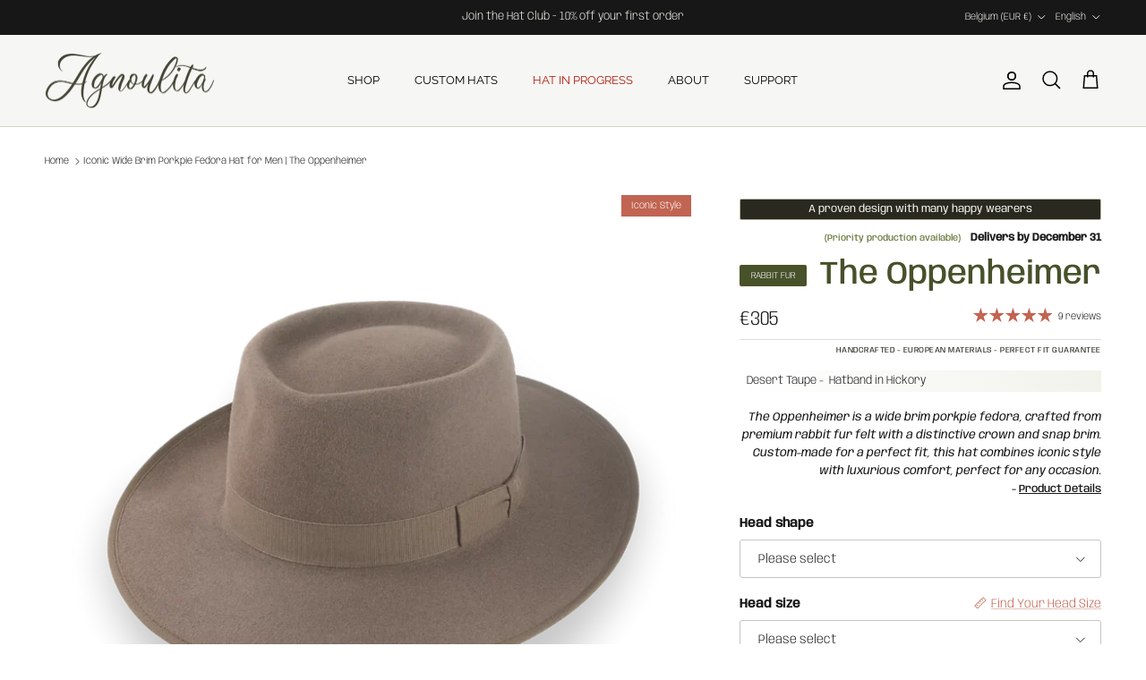

--- FILE ---
content_type: text/css
request_url: https://www.agnoulitahats.com/cdn/shop/t/331/assets/product-upsell.css?v=70886873043082189651763238185
body_size: -482
content:
#custom-upsell-widget{font-family:inherit,sans-serif;border:.1px solid #d6d6c4;border-radius:3px;padding:15px;width:100%}#custom-upsell-title{line-height:1.4em;font-size:1.1rem;font-weight:600;margin-bottom:10px}.custom-upsell-item{display:flex;align-items:center;margin-bottom:10px}.custom-upsell-image{width:60px;height:60px;object-fit:cover;margin-right:10px}.custom-upsell-info{flex-grow:1}.custom-upsell-name{font-weight:400}.custom-upsell-price{color:#666}.custom-upsell-add{background-color:#47512a;color:#f2f2ec;border:none;padding:5px 10px;cursor:pointer;border-radius:3px;display:flex;align-items:center;justify-content:center;transition:background-color .3s ease}.custom-upsell-add:hover{background-color:#5a6636}.custom-upsell-add.added{background-color:#2e3a14}.custom-upsell-add svg{margin-right:5px}#custom-upsell-message{margin-top:10px;padding:5px;display:none}#custom-upsell-message.success{background-color:#e8f5e9;color:#2e7d32}#custom-upsell-message.error{background-color:#ffebee;color:#c62828}
/*# sourceMappingURL=/cdn/shop/t/331/assets/product-upsell.css.map?v=70886873043082189651763238185 */


--- FILE ---
content_type: text/javascript
request_url: https://www.agnoulitahats.com/cdn/shop/t/331/assets/quiz.js?v=63149779519010981941763238187
body_size: 26390
content:
// Export language data objects
// These would typically be in separate files or loaded dynamically
const quizDataAR = {
  questions: [
    {
      question: "ما هو أسلوبك اليومي المعتاد؟",
      options: [
        { text: "كلاسيكي ومهني", value: "classic" },
        { text: "عادي ومريح", value: "casual" },
        { text: "جريء وفني", value: "artistic" },
        { text: "مغامر وقوي", value: "explorer" },
        { text: "غربي وتقليدي", value: "western" },
        { text: "بسيط وأنيق", value: "minimalist" },
        { text: "عتيق وريترو", value: "vintage" }
      ],
      image: "https://cdn.shopify.com/s/files/1/0549/3800/9848/files/modern-gentlemen-fedora-hat-styles-quiz.webp?v=1731621067"
    },
    {
      question: "متى تخطط لارتداء قبعتك في معظم الأوقات؟",
      options: [
        { text: "المناسبات الخاصة", value: "formal" },
        { text: "الارتداء اليومي", value: "everyday" },
        { text: "الأنشطة الخارجية", value: "outdoor" },
        { text: "الفعاليات المسائية", value: "evening" }
      ],
      image: "https://cdn.shopify.com/s/files/1/0549/3800/9848/files/summer-men-panama-hat-styles.webp?v=1731620734"
    },
    {
      question: "إلى أي مدى تريد أن تبرز قبعتك؟",
      options: [
        { text: "بسيطة وكلاسيكية", value: "subtle" },
        { text: "ملفتة لكن أنيقة", value: "refined" },
        { text: "جريئة وجذابة", value: "bold" },
        { text: "فريدة ومعبرة", value: "unique" }
      ],
      image: "https://cdn.shopify.com/s/files/1/0549/3800/9848/files/classic-modern-men-hat-styles.webp?v=1731620734"
    },
    {
      question: "ما هو شكل القبعة الإجمالي الذي يجذبك أكثر؟",
      options: [
        { text: "نمط فيدورا التقليدي", value: "traditional" },
        { text: "عادية منخفضة", value: "low-profile" },
        { text: "حافة عريضة مميزة", value: "wide-brimmed" },
        { text: "رسمية منظمة", value: "structured" }
      ],
      image: "https://cdn.shopify.com/s/files/1/0549/3800/9848/files/modern-gentlemen-fedora-hat-styles-quiz.webp?v=1731621067"
    }
  ]
};
const quizDataDE = {
  questions: [
    {
      question: "Was ist Ihr typischer Alltagsstil?",
      options: [
        { text: "Klassisch & Professionell", value: "classic" },
        { text: "Lässig & Komfortabel", value: "casual" },
        { text: "Kühn & Künstlerisch", value: "artistic" },
        { text: "Abenteuerlich & Robust", value: "explorer" },
        { text: "Western & Traditionell", value: "western" },
        { text: "Schlicht & Minimalistisch", value: "minimalist" },
        { text: "Vintage & Retro", value: "vintage" }
      ],
      image: "https://cdn.shopify.com/s/files/1/0549/3800/9848/files/modern-gentlemen-fedora-hat-styles-quiz.webp?v=1731621067"
    },
    {
      question: "Wann planen Sie Ihren Hut am häufigsten zu tragen?",
      options: [
        { text: "Besondere Anlässe", value: "formal" },
        { text: "Alltägliches Tragen", value: "everyday" },
        { text: "Outdoor-Aktivitäten", value: "outdoor" },
        { text: "Abendveranstaltungen", value: "evening" }
      ],
      image: "https://cdn.shopify.com/s/files/1/0549/3800/9848/files/summer-men-panama-hat-styles.webp?v=1731620734"
    },
    {
      question: "Wie sehr soll Ihr Hut auffallen?",
      options: [
        { text: "Dezent und Klassisch", value: "subtle" },
        { text: "Auffällig aber Raffiniert", value: "refined" },
        { text: "Kühn und Markant", value: "bold" },
        { text: "Einzigartig und Ausdrucksstark", value: "unique" }
      ],
      image: "https://cdn.shopify.com/s/files/1/0549/3800/9848/files/classic-modern-men-hat-styles.webp?v=1731620734"
    },
    {
      question: "Welche Hutform spricht Sie am meisten an?",
      options: [
        { text: "Traditioneller Fedora-Stil", value: "traditional" },
        { text: "Dezentes Casual-Profil", value: "low-profile" },
        { text: "Breite Statement-Krempe", value: "wide-brimmed" },
        { text: "Strukturiert Formal", value: "structured" }
      ],
      image: "https://cdn.shopify.com/s/files/1/0549/3800/9848/files/modern-gentlemen-fedora-hat-styles-quiz.webp?v=1731621067"
    }
  ]
};
const quizDataES = {
  questions: [
    {
      question: "¿Cuál es tu estilo típico del día a día?",
      options: [
        { text: "Clásico y Profesional", value: "classic" },
        { text: "Casual y Cómodo", value: "casual" },
        { text: "Audaz y Artístico", value: "artistic" },
        { text: "Aventurero y Resistente", value: "explorer" },
        { text: "Occidental y Tradicional", value: "western" },
        { text: "Limpio y Minimalista", value: "minimalist" },
        { text: "Vintage y Retro", value: "vintage" }
      ],
      image: "https://cdn.shopify.com/s/files/1/0549/3800/9848/files/modern-gentlemen-fedora-hat-styles-quiz.webp?v=1731621067"
    },
    {
      question: "¿Cuándo planeas usar tu sombrero con más frecuencia?",
      options: [
        { text: "Ocasiones Especiales", value: "formal" },
        { text: "Uso Diario", value: "everyday" },
        { text: "Actividades al Aire Libre", value: "outdoor" },
        { text: "Eventos Nocturnos", value: "evening" }
      ],
      image: "https://cdn.shopify.com/s/files/1/0549/3800/9848/files/summer-men-panama-hat-styles.webp?v=1731620734"
    },
    {
      question: "¿Cuánto quieres que destaque tu sombrero?",
      options: [
        { text: "Sutil y Clásico", value: "subtle" },
        { text: "Notable pero Refinado", value: "refined" },
        { text: "Audaz y Llamativo", value: "bold" },
        { text: "Único y Expresivo", value: "unique" }
      ],
      image: "https://cdn.shopify.com/s/files/1/0549/3800/9848/files/classic-modern-men-hat-styles.webp?v=1731620734"
    },
    {
      question: "¿Qué forma general de sombrero te atrae más?",
      options: [
        { text: "Estilo Fedora Tradicional", value: "traditional" },
        { text: "Casual de Perfil Bajo", value: "low-profile" },
        { text: "Ala Ancha Declarativa", value: "wide-brimmed" },
        { text: "Formal Estructurado", value: "structured" }
      ],
      image: "https://cdn.shopify.com/s/files/1/0549/3800/9848/files/modern-gentlemen-fedora-hat-styles-quiz.webp?v=1731621067"
    }
  ]
};
const quizDataFI = {
  questions: [
    {
      question: "Mikä on tyypillinen arkityylisi?",
      options: [
        { text: "Klassinen & Ammattimainen", value: "classic" },
        { text: "Rento & Mukava", value: "casual" },
        { text: "Rohkea & Taiteellinen", value: "artistic" },
        { text: "Seikkailullinen & Kestävä", value: "explorer" },
        { text: "Länsimainen & Perinteinen", value: "western" },
        { text: "Selkeä & Minimalistinen", value: "minimalist" },
        { text: "Vintage & Retro", value: "vintage" }
      ],
      image: "https://cdn.shopify.com/s/files/1/0549/3800/9848/files/modern-gentlemen-fedora-hat-styles-quiz.webp?v=1731621067"
    },
    {
      question: "Milloin suunnittelet käyttäväsi hattuasi useimmin?",
      options: [
        { text: "Erityistilaisuudet", value: "formal" },
        { text: "Päivittäinen käyttö", value: "everyday" },
        { text: "Ulkoaktiviteetit", value: "outdoor" },
        { text: "Iltatapahtumat", value: "evening" }
      ],
      image: "https://cdn.shopify.com/s/files/1/0549/3800/9848/files/summer-men-panama-hat-styles.webp?v=1731620734"
    },
    {
      question: "Kuinka paljon haluat hattusi erottuvan?",
      options: [
        { text: "Hienovarainen ja Klassinen", value: "subtle" },
        { text: "Huomattava mutta Hienostunut", value: "refined" },
        { text: "Rohkea ja Silmiinpistävä", value: "bold" },
        { text: "Ainutlaatuinen ja Ilmaiseva", value: "unique" }
      ],
      image: "https://cdn.shopify.com/s/files/1/0549/3800/9848/files/classic-modern-men-hat-styles.webp?v=1731620734"
    },
    {
      question: "Mikä hatun yleismuoto vetoaa sinuun eniten?",
      options: [
        { text: "Perinteinen Fedora-tyyli", value: "traditional" },
        { text: "Matalaprofiilinen Rento", value: "low-profile" },
        { text: "Leveälierinen Statement", value: "wide-brimmed" },
        { text: "Rakenteellinen Muodollinen", value: "structured" }
      ],
      image: "https://cdn.shopify.com/s/files/1/0549/3800/9848/files/modern-gentlemen-fedora-hat-styles-quiz.webp?v=1731621067"
    }
  ]
};
const quizDataFR = {
  questions: [
    {
      question: "Quel est votre style quotidien typique ?",
      options: [
        { text: "Classique & Professionnel", value: "classic" },
        { text: "Décontracté & Confortable", value: "casual" },
        { text: "Audacieux & Artistique", value: "artistic" },
        { text: "Aventureux & Robuste", value: "explorer" },
        { text: "Western & Traditionnel", value: "western" },
        { text: "Épuré & Minimaliste", value: "minimalist" },
        { text: "Vintage & Rétro", value: "vintage" }
      ],
      image: "https://cdn.shopify.com/s/files/1/0549/3800/9848/files/modern-gentlemen-fedora-hat-styles-quiz.webp?v=1731621067"
    },
    {
      question: "Quand prévoyez-vous de porter votre chapeau le plus souvent ?",
      options: [
        { text: "Occasions Spéciales", value: "formal" },
        { text: "Port Quotidien", value: "everyday" },
        { text: "Activités en Plein Air", value: "outdoor" },
        { text: "Événements en Soirée", value: "evening" }
      ],
      image: "https://cdn.shopify.com/s/files/1/0549/3800/9848/files/summer-men-panama-hat-styles.webp?v=1731620734"
    },
    {
      question: "À quel point souhaitez-vous que votre chapeau se démarque ?",
      options: [
        { text: "Subtil et Classique", value: "subtle" },
        { text: "Remarquable mais Raffiné", value: "refined" },
        { text: "Audacieux et Accrocheur", value: "bold" },
        { text: "Unique et Expressif", value: "unique" }
      ],
      image: "https://cdn.shopify.com/s/files/1/0549/3800/9848/files/classic-modern-men-hat-styles.webp?v=1731620734"
    },
    {
      question: "Quelle forme générale de chapeau vous attire le plus ?",
      options: [
        { text: "Style Fedora Traditionnel", value: "traditional" },
        { text: "Profil Bas Décontracté", value: "low-profile" },
        { text: "Large Bord Statement", value: "wide-brimmed" },
        { text: "Formel Structuré", value: "structured" }
      ],
      image: "https://cdn.shopify.com/s/files/1/0549/3800/9848/files/modern-gentlemen-fedora-hat-styles-quiz.webp?v=1731621067"
    }
  ],
};
const quizDataIT = {
  questions: [
    {
      question: "Qual è il tuo stile quotidiano tipico?",
      options: [
        { text: "Classico & Professionale", value: "classic" },
        { text: "Casual & Comodo", value: "casual" },
        { text: "Audace & Artistico", value: "artistic" },
        { text: "Avventuroso & Robusto", value: "explorer" },
        { text: "Western & Tradizionale", value: "western" },
        { text: "Pulito & Minimalista", value: "minimalist" },
        { text: "Vintage & Retro", value: "vintage" }
      ],
      image: "https://cdn.shopify.com/s/files/1/0549/3800/9848/files/modern-gentlemen-fedora-hat-styles-quiz.webp?v=1731621067"
    },
    {
      question: "Quando prevedi di indossare il cappello più spesso?",
      options: [
        { text: "Occasioni Speciali", value: "formal" },
        { text: "Uso Quotidiano", value: "everyday" },
        { text: "Attività all'Aperto", value: "outdoor" },
        { text: "Eventi Serali", value: "evening" }
      ],
      image: "https://cdn.shopify.com/s/files/1/0549/3800/9848/files/summer-men-panama-hat-styles.webp?v=1731620734"
    },
    {
      question: "Quanto vorresti che il tuo cappello si faccia notare?",
      options: [
        { text: "Sottile e Classico", value: "subtle" },
        { text: "Notevole ma Raffinato", value: "refined" },
        { text: "Audace e Appariscente", value: "bold" },
        { text: "Unico ed Espressivo", value: "unique" }
      ],
      image: "https://cdn.shopify.com/s/files/1/0549/3800/9848/files/classic-modern-men-hat-styles.webp?v=1731620734"
    },
    {
      question: "Quale forma generale del cappello ti attrae di più?",
      options: [
        { text: "Stile Fedora Tradizionale", value: "traditional" },
        { text: "Casual dal Profilo Basso", value: "low-profile" },
        { text: "Tesa Larga Distintiva", value: "wide-brimmed" },
        { text: "Formale Strutturato", value: "structured" }
      ],
      image: "https://cdn.shopify.com/s/files/1/0549/3800/9848/files/modern-gentlemen-fedora-hat-styles-quiz.webp?v=1731621067"
    }
  ],
};
const quizDataJA = {
  questions: [
    {
      question: "普段のスタイルはどのようなものですか？",
      options: [
        { text: "クラシック＆プロフェッショナル", value: "classic" },
        { text: "カジュアル＆快適", value: "casual" },
        { text: "大胆＆アーティスティック", value: "artistic" },
        { text: "冒険的＆タフ", value: "explorer" },
        { text: "ウエスタン＆伝統的", value: "western" },
        { text: "シンプル＆ミニマル", value: "minimalist" },
        { text: "ヴィンテージ＆レトロ", value: "vintage" }
      ],
      image: "https://cdn.shopify.com/s/files/1/0549/3800/9848/files/modern-gentlemen-fedora-hat-styles-quiz.webp?v=1731621067"
    },
    {
      question: "帽子をどのような機会に最も着用する予定ですか？",
      options: [
        { text: "特別な場面", value: "formal" },
        { text: "日常的な着用", value: "everyday" },
        { text: "アウトドア活動", value: "outdoor" },
        { text: "夜のイベント", value: "evening" }
      ],
      image: "https://cdn.shopify.com/s/files/1/0549/3800/9848/files/summer-men-panama-hat-styles.webp?v=1731620734"
    },
    {
      question: "帽子をどの程度目立たせたいですか？",
      options: [
        { text: "控えめでクラシック", value: "subtle" },
        { text: "目立つが洗練された", value: "refined" },
        { text: "大胆で印象的", value: "bold" },
        { text: "ユニークで表現力豊か", value: "unique" }
      ],
      image: "https://cdn.shopify.com/s/files/1/0549/3800/9848/files/classic-modern-men-hat-styles.webp?v=1731620734"
    },
    {
      question: "どの帽子の形が最も魅力的ですか？",
      options: [
        { text: "伝統的なフェドラスタイル", value: "traditional" },
        { text: "ローププロファイルカジュアル", value: "low-profile" },
        { text: "ワイドブリムステートメント", value: "wide-brimmed" },
        { text: "構造的なフォーマル", value: "structured" }
      ],
      image: "https://cdn.shopify.com/s/files/1/0549/3800/9848/files/modern-gentlemen-fedora-hat-styles-quiz.webp?v=1731621067"
    }
  ]
};
const quizDataKO = {
  questions: [
    {
      question: "평소의 일상적인 스타일은 어떠신가요?",
      options: [
        { text: "클래식 & 프로페셔널", value: "classic" },
        { text: "캐주얼 & 편안함", value: "casual" },
        { text: "대담 & 예술적", value: "artistic" },
        { text: "모험적 & 견고함", value: "explorer" },
        { text: "웨스턴 & 전통적", value: "western" },
        { text: "깔끔 & 미니멀", value: "minimalist" },
        { text: "빈티지 & 레트로", value: "vintage" }
      ],
      image: "https://cdn.shopify.com/s/files/1/0549/3800/9848/files/modern-gentlemen-fedora-hat-styles-quiz.webp?v=1731621067"
    },
    {
      question: "모자를 주로 언제 착용하실 계획인가요?",
      options: [
        { text: "특별한 행사", value: "formal" },
        { text: "일상적인 착용", value: "everyday" },
        { text: "야외 활동", value: "outdoor" },
        { text: "저녁 행사", value: "evening" }
      ],
      image: "https://cdn.shopify.com/s/files/1/0549/3800/9848/files/summer-men-panama-hat-styles.webp?v=1731620734"
    },
    {
      question: "모자가 얼마나 돋보이기를 원하시나요?",
      options: [
        { text: "은은하고 클래식한", value: "subtle" },
        { text: "눈에 띄지만 세련된", value: "refined" },
        { text: "대담하고 눈길을 끄는", value: "bold" },
        { text: "독특하고 표현력 있는", value: "unique" }
      ],
      image: "https://cdn.shopify.com/s/files/1/0549/3800/9848/files/classic-modern-men-hat-styles.webp?v=1731620734"
    },
    {
      question: "어떤 모자 형태가 가장 마음에 드시나요?",
      options: [
        { text: "전통적인 페도라 스타일", value: "traditional" },
        { text: "로우 프로파일 캐주얼", value: "low-profile" },
        { text: "와이드 브림 스테이트먼트", value: "wide-brimmed" },
        { text: "구조적인 포멀", value: "structured" }
      ],
      image: "https://cdn.shopify.com/s/files/1/0549/3800/9848/files/modern-gentlemen-fedora-hat-styles-quiz.webp?v=1731621067"
    }
  ]
};
const quizDataNL = {
  questions: [
    {
      question: "Wat is je typische dagelijkse stijl?",
      options: [
        { text: "Klassiek & Professioneel", value: "classic" },
        { text: "Casual & Comfortabel", value: "casual" },
        { text: "Gedurfd & Artistiek", value: "artistic" },
        { text: "Avontuurlijk & Robuust", value: "explorer" },
        { text: "Western & Traditioneel", value: "western" },
        { text: "Strak & Minimalistisch", value: "minimalist" },
        { text: "Vintage & Retro", value: "vintage" }
      ],
      image: "https://cdn.shopify.com/s/files/1/0549/3800/9848/files/modern-gentlemen-fedora-hat-styles-quiz.webp?v=1731621067"
    },
    {
      question: "Wanneer ben je van plan je hoed het meest te dragen?",
      options: [
        { text: "Speciale Gelegenheden", value: "formal" },
        { text: "Dagelijks Gebruik", value: "everyday" },
        { text: "Buitenactiviteiten", value: "outdoor" },
        { text: "Avondevenementen", value: "evening" }
      ],
      image: "https://cdn.shopify.com/s/files/1/0549/3800/9848/files/summer-men-panama-hat-styles.webp?v=1731620734"
    },
    {
      question: "Hoeveel wil je dat je hoed opvalt?",
      options: [
        { text: "Subtiel en Klassiek", value: "subtle" },
        { text: "Opvallend maar Verfijnd", value: "refined" },
        { text: "Gedurfd en Opvallend", value: "bold" },
        { text: "Uniek en Expressief", value: "unique" }
      ],
      image: "https://cdn.shopify.com/s/files/1/0549/3800/9848/files/classic-modern-men-hat-styles.webp?v=1731620734"
    },
    {
      question: "Welke algemene hoed vorm spreekt je het meest aan?",
      options: [
        { text: "Traditionele Fedora Stijl", value: "traditional" },
        { text: "Laag Profiel Casual", value: "low-profile" },
        { text: "Brede Rand Statement", value: "wide-brimmed" },
        { text: "Gestructureerd Formeel", value: "structured" }
      ],
      image: "https://cdn.shopify.com/s/files/1/0549/3800/9848/files/modern-gentlemen-fedora-hat-styles-quiz.webp?v=1731621067"
    }
  ]
};
const quizDataNO = {
  questions: [
    {
      question: "Hva er din typiske hverdagsstil?",
      options: [
        { text: "Klassisk & Profesjonell", value: "classic" },
        { text: "Casual & Komfortabel", value: "casual" },
        { text: "Dristig & Artistisk", value: "artistic" },
        { text: "Eventyrlig & Robust", value: "explorer" },
        { text: "Western & Tradisjonell", value: "western" },
        { text: "Ren & Minimalistisk", value: "minimalist" },
        { text: "Vintage & Retro", value: "vintage" }
      ],
      image: "https://cdn.shopify.com/s/files/1/0549/3800/9848/files/modern-gentlemen-fedora-hat-styles-quiz.webp?v=1731621067"
    },
    {
      question: "Når planlegger du å bruke hatten mest?",
      options: [
        { text: "Spesielle Anledninger", value: "formal" },
        { text: "Daglig Bruk", value: "everyday" },
        { text: "Utendørsaktiviteter", value: "outdoor" },
        { text: "Kveldsarrangementer", value: "evening" }
      ],
      image: "https://cdn.shopify.com/s/files/1/0549/3800/9848/files/summer-men-panama-hat-styles.webp?v=1731620734"
    },
    {
      question: "Hvor mye ønsker du at hatten din skal skille seg ut?",
      options: [
        { text: "Subtil og Klassisk", value: "subtle" },
        { text: "Merkbar men Raffinert", value: "refined" },
        { text: "Dristig og Iøynefallende", value: "bold" },
        { text: "Unik og Uttrykksfull", value: "unique" }
      ],
      image: "https://cdn.shopify.com/s/files/1/0549/3800/9848/files/classic-modern-men-hat-styles.webp?v=1731620734"
    },
    {
      question: "Hvilken generell hattform tiltaler deg mest?",
      options: [
        { text: "Tradisjonell Fedora-stil", value: "traditional" },
        { text: "Lavprofil Casual", value: "low-profile" },
        { text: "Bredbremmet Statement", value: "wide-brimmed" },
        { text: "Strukturert Formell", value: "structured" }
      ],
      image: "https://cdn.shopify.com/s/files/1/0549/3800/9848/files/modern-gentlemen-fedora-hat-styles-quiz.webp?v=1731621067"
    }
  ]
};
const quizDataPL = {
  questions: [
    {
      question: "Jaki jest Twój typowy codzienny styl?",
      options: [
        { text: "Klasyczny & Profesjonalny", value: "classic" },
        { text: "Casualowy & Wygodny", value: "casual" },
        { text: "Odważny & Artystyczny", value: "artistic" },
        { text: "Przygodowy & Wytrzymały", value: "explorer" },
        { text: "Westernowy & Tradycyjny", value: "western" },
        { text: "Czysty & Minimalistyczny", value: "minimalist" },
        { text: "Vintage & Retro", value: "vintage" }
      ],
      image: "https://cdn.shopify.com/s/files/1/0549/3800/9848/files/modern-gentlemen-fedora-hat-styles-quiz.webp?v=1731621067"
    },
    {
      question: "Kiedy planujesz najczęściej nosić kapelusz?",
      options: [
        { text: "Specjalne Okazje", value: "formal" },
        { text: "Codzienne Noszenie", value: "everyday" },
        { text: "Aktywności na Świeżym Powietrzu", value: "outdoor" },
        { text: "Wydarzenia Wieczorne", value: "evening" }
      ],
      image: "https://cdn.shopify.com/s/files/1/0549/3800/9848/files/summer-men-panama-hat-styles.webp?v=1731620734"
    },
    {
      question: "Jak bardzo chcesz, aby Twój kapelusz się wyróżniał?",
      options: [
        { text: "Subtelny i Klasyczny", value: "subtle" },
        { text: "Zauważalny ale Wyrafinowany", value: "refined" },
        { text: "Odważny i Przyciągający Wzrok", value: "bold" },
        { text: "Unikalny i Ekspresyjny", value: "unique" }
      ],
      image: "https://cdn.shopify.com/s/files/1/0549/3800/9848/files/classic-modern-men-hat-styles.webp?v=1731620734"
    },
    {
      question: "Który ogólny kształt kapelusza najbardziej Ci się podoba?",
      options: [
        { text: "Tradycyjny Styl Fedora", value: "traditional" },
        { text: "Niski Profil Casualowy", value: "low-profile" },
        { text: "Szeroki Rondo Statement", value: "wide-brimmed" },
        { text: "Strukturalny Formalny", value: "structured" }
      ],
      image: "https://cdn.shopify.com/s/files/1/0549/3800/9848/files/modern-gentlemen-fedora-hat-styles-quiz.webp?v=1731621067"
    }
  ]
};
const quizDataPTPT = {
  questions: [
    {
      question: "Qual é o seu estilo típico do dia-a-dia?",
      options: [
        { text: "Clássico & Profissional", value: "classic" },
        { text: "Casual & Confortável", value: "casual" },
        { text: "Ousado & Artístico", value: "artistic" },
        { text: "Aventureiro & Robusto", value: "explorer" },
        { text: "Western & Tradicional", value: "western" },
        { text: "Limpo & Minimalista", value: "minimalist" },
        { text: "Vintage & Retro", value: "vintage" }
      ],
      image: "https://cdn.shopify.com/s/files/1/0549/3800/9848/files/modern-gentlemen-fedora-hat-styles-quiz.webp?v=1731621067"
    },
    {
      question: "Quando planeia usar o seu chapéu com mais frequência?",
      options: [
        { text: "Ocasiões Especiais", value: "formal" },
        { text: "Uso Diário", value: "everyday" },
        { text: "Atividades ao Ar Livre", value: "outdoor" },
        { text: "Eventos Noturnos", value: "evening" }
      ],
      image: "https://cdn.shopify.com/s/files/1/0549/3800/9848/files/summer-men-panama-hat-styles.webp?v=1731620734"
    },
    {
      question: "Quanto quer que o seu chapéu se destaque?",
      options: [
        { text: "Subtil e Clássico", value: "subtle" },
        { text: "Notável mas Refinado", value: "refined" },
        { text: "Ousado e Chamativo", value: "bold" },
        { text: "Único e Expressivo", value: "unique" }
      ],
      image: "https://cdn.shopify.com/s/files/1/0549/3800/9848/files/classic-modern-men-hat-styles.webp?v=1731620734"
    },
    {
      question: "Que forma geral de chapéu lhe agrada mais?",
      options: [
        { text: "Estilo Fedora Tradicional", value: "traditional" },
        { text: "Casual de Perfil Baixo", value: "low-profile" },
        { text: "Aba Larga Declarativa", value: "wide-brimmed" },
        { text: "Formal Estruturado", value: "structured" }
      ],
      image: "https://cdn.shopify.com/s/files/1/0549/3800/9848/files/modern-gentlemen-fedora-hat-styles-quiz.webp?v=1731621067"
    }
  ]
};
const quizDataRU = {
  questions: [
    {
      question: "Какой у вас типичный повседневный стиль?",
      options: [
        { text: "Классический и Профессиональный", value: "classic" },
        { text: "Повседневный и Комфортный", value: "casual" },
        { text: "Смелый и Артистичный", value: "artistic" },
        { text: "Авантюрный и Прочный", value: "explorer" },
        { text: "Вестерн и Традиционный", value: "western" },
        { text: "Чистый и Минималистичный", value: "minimalist" },
        { text: "Винтажный и Ретро", value: "vintage" }
      ],
      image: "https://cdn.shopify.com/s/files/1/0549/3800/9848/files/modern-gentlemen-fedora-hat-styles-quiz.webp?v=1731621067"
    },
    {
      question: "Когда вы планируете носить шляпу чаще всего?",
      options: [
        { text: "Особые Случаи", value: "formal" },
        { text: "Повседневная Носка", value: "everyday" },
        { text: "Активный Отдых", value: "outdoor" },
        { text: "Вечерние Мероприятия", value: "evening" }
      ],
      image: "https://cdn.shopify.com/s/files/1/0549/3800/9848/files/summer-men-panama-hat-styles.webp?v=1731620734"
    },
    {
      question: "Насколько заметной должна быть ваша шляпа?",
      options: [
        { text: "Тонкая и Классическая", value: "subtle" },
        { text: "Заметная но Изысканная", value: "refined" },
        { text: "Смелая и Броская", value: "bold" },
        { text: "Уникальная и Выразительная", value: "unique" }
      ],
      image: "https://cdn.shopify.com/s/files/1/0549/3800/9848/files/classic-modern-men-hat-styles.webp?v=1731620734"
    },
    {
      question: "Какая общая форма шляпы привлекает вас больше всего?",
      options: [
        { text: "Традиционный Стиль Федора", value: "traditional" },
        { text: "Повседневная с Низким Профилем", value: "low-profile" },
        { text: "Широкополая Эффектная", value: "wide-brimmed" },
        { text: "Структурированная Формальная", value: "structured" }
      ],
      image: "https://cdn.shopify.com/s/files/1/0549/3800/9848/files/modern-gentlemen-fedora-hat-styles-quiz.webp?v=1731621067"
    }
  ]
};
const quizDataSV = {
  questions: [
    {
      question: "Vad är din typiska vardagsstil?",
      options: [
        { text: "Klassisk & Professionell", value: "classic" },
        { text: "Casual & Bekväm", value: "casual" },
        { text: "Djärv & Konstnärlig", value: "artistic" },
        { text: "Äventyrlig & Robust", value: "explorer" },
        { text: "Western & Traditionell", value: "western" },
        { text: "Ren & Minimalistisk", value: "minimalist" },
        { text: "Vintage & Retro", value: "vintage" }
      ],
      image: "https://cdn.shopify.com/s/files/1/0549/3800/9848/files/modern-gentlemen-fedora-hat-styles-quiz.webp?v=1731621067"
    },
    {
      question: "När planerar du att bära hatten mest?",
      options: [
        { text: "Speciella Tillfällen", value: "formal" },
        { text: "Dagligt Bärande", value: "everyday" },
        { text: "Utomhusaktiviteter", value: "outdoor" },
        { text: "Kvällsevenemang", value: "evening" }
      ],
      image: "https://cdn.shopify.com/s/files/1/0549/3800/9848/files/summer-men-panama-hat-styles.webp?v=1731620734"
    },
    {
      question: "Hur mycket vill du att din hatt ska sticka ut?",
      options: [
        { text: "Subtil och Klassisk", value: "subtle" },
        { text: "Märkbar men Raffinerad", value: "refined" },
        { text: "Djärv och Iögonfallande", value: "bold" },
        { text: "Unik och Uttrycksfull", value: "unique" }
      ],
      image: "https://cdn.shopify.com/s/files/1/0549/3800/9848/files/classic-modern-men-hat-styles.webp?v=1731620734"
    },
    {
      question: "Vilken allmän hattform tilltalar dig mest?",
      options: [
        { text: "Traditionell Fedora-stil", value: "traditional" },
        { text: "Lågprofil Casual", value: "low-profile" },
        { text: "Bredbrättad Statement", value: "wide-brimmed" },
        { text: "Strukturerad Formell", value: "structured" }
      ],
      image: "https://cdn.shopify.com/s/files/1/0549/3800/9848/files/modern-gentlemen-fedora-hat-styles-quiz.webp?v=1731621067"
    }
  ]
};
const quizDataZHCN = {
  questions: [
    {
      question: "您的日常典型风格是什么？",
      options: [
        { text: "经典与专业", value: "classic" },
        { text: "休闲与舒适", value: "casual" },
        { text: "大胆与艺术", value: "artistic" },
        { text: "冒险与坚固", value: "explorer" },
        { text: "西部与传统", value: "western" },
        { text: "简洁与极简", value: "minimalist" },
        { text: "复古与怀旧", value: "vintage" }
      ],
      image: "https://cdn.shopify.com/s/files/1/0549/3800/9848/files/modern-gentlemen-fedora-hat-styles-quiz.webp?v=1731621067"
    },
    {
      question: "您计划在什么场合最常戴帽子？",
      options: [
        { text: "特殊场合", value: "formal" },
        { text: "日常佩戴", value: "everyday" },
        { text: "户外活动", value: "outdoor" },
        { text: "夜间活动", value: "evening" }
      ],
      image: "https://cdn.shopify.com/s/files/1/0549/3800/9848/files/summer-men-panama-hat-styles.webp?v=1731620734"
    },
    {
      question: "您希望您的帽子有多引人注目？",
      options: [
        { text: "低调且经典", value: "subtle" },
        { text: "显眼但精致", value: "refined" },
        { text: "大胆且醒目", value: "bold" },
        { text: "独特且富有表现力", value: "unique" }
      ],
      image: "https://cdn.shopify.com/s/files/1/0549/3800/9848/files/classic-modern-men-hat-styles.webp?v=1731620734"
    },
    {
      question: "哪种帽子的整体形状最吸引您？",
      options: [
        { text: "传统费多拉风格", value: "traditional" },
        { text: "低调休闲", value: "low-profile" },
        { text: "宽檐声明", value: "wide-brimmed" },
        { text: "结构化正式", value: "structured" }
      ],
      image: "https://cdn.shopify.com/s/files/1/0549/3800/9848/files/modern-gentlemen-fedora-hat-styles-quiz.webp?v=1731621067"
    }
  ],
};

// Result text objects for each language
const resultTextsAR = {
  businessProfessional: {
    title: "المحترف المهني",
    description: "يجمع أسلوبك بين الاحترافية الخالدة والتنوع اليومي. تقدر القبعات الأنيقة التي تكمل الملابس الرسمية مع الحفاظ على تعدد الاستخدامات.",
    styleLevel: "أناقة احترافية",
    occasions: [
      "اجتماعات العمل",
      "ملابس المكتب",
      "التواصل المهني",
      "مناسبات العمل غير الرسمية"
    ],
    wearWith: [
      "البدل الرسمية",
      "الملابس الأنيقة غير الرسمية",
      "الملابس الخارجية المهنية",
      "السترات والقمصان الرسمية"
    ]
  },
  distinguishedFormal: {
    title: "الأناقة المتميزة",
    description: "تقدر أعلى مستويات الأناقة الرسمية، وتختار القبعات التي تعبر عن الرقي في المناسبات المرموقة.",
    styleLevel: "رسمي فاخر",
    occasions: [
      "مناسبات التاي الأسود",
      "المراسم الرسمية",
      "اللقاءات رفيعة المستوى",
      "المناسبات الفاخرة"
    ],
    wearWith: [
      "البدل الرسمية",
      "البدل السموكن",
      "المعاطف الرسمية",
      "ملابس السهرة"
    ]
  },
  modernClassic: {
    title: "الكلاسيكي العصري",
    description: "تمزج بين الأسلوب التقليدي والأناقة المعاصرة، وتفضل القبعات التي تجمع بين الخالد والحديث.",
    styleLevel: "كلاسيكي معاصر",
    occasions: [
      "المناسبات الرسمية العصرية",
      "المناسبات الثقافية",
      "التجمعات الراقية",
      "المغامرات الحضرية"
    ],
    wearWith: [
      "البدل العصرية",
      "الملابس العادية المصممة",
      "الرسمي المعاصر",
      "الأساسيات الراقية"
    ]
  },
  urbanExplorer: {
    title: "مستكشف المدينة",
    description: "أسلوبك مريح لكنه أنيق، مثالي للتنقل في الحياة المدنية بسهولة راقية.",
    styleLevel: "عصري غير رسمي",
    occasions: [
      "استكشاف المدينة",
      "اللقاءات غير الرسمية",
      "التجمعات الاجتماعية",
      "أنشطة نهاية الأسبوع"
    ],
    wearWith: [
      "الملابس الأنيقة غير الرسمية",
      "ملابس الشارع الحضرية",
      "الملابس العادية المصممة",
      "الأساسيات العصرية"
    ]
  },
  creativeProfessional: {
    title: "المحترف المبدع",
    description: "تعبر عن الإبداع مع الحفاظ على المهنية، وتختار القبعات التي تمزج بين اللمسة الفنية والأناقة المهنية.",
    styleLevel: "إبداعي راقٍ",
    occasions: [
      "بيئات العمل الإبداعية",
      "افتتاح المعارض",
      "الفعاليات المهنية",
      "المناسبات الفنية"
    ],
    wearWith: [
      "ملابس العمل الإبداعية",
      "الملابس العملية الفنية",
      "ملابس العمل المصممة",
      "الأناقة غير الرسمية"
    ]
  },
  heritageConnoisseur: {
    title: "خبير التراث",
    description: "تقدر الأناقة الراقية للأسلوب الكلاسيكي القديم، وتختار القبعات التي تجسد الرقي الخالد.",
    styleLevel: "أناقة عتيقة",
    occasions: [
      "التجمعات الرسمية",
      "مناسبات الحقبة الزمنية",
      "المناسبات الثقافية",
      "الاحتفالات الكلاسيكية"
    ],
    wearWith: [
      "الملابس الرسمية العتيقة",
      "البدل الكلاسيكية",
      "الأزياء المستوحاة من الماضي",
      "الرسمي التقليدي"
    ]
  },
  goldenAgeEnthusiast: {
    title: "عاشق العصر الذهبي",
    description: "تجسد سحر العصر الذهبي لهوليوود، وتختار القبعات التي تقدم تعبيراً دراماتيكياً عن الأناقة القديمة.",
    styleLevel: "فخامة عتيقة",
    occasions: [
      "المناسبات المسائية",
      "المناسبات المسرحية",
      "التجمعات العتيقة",
      "مناسبات الأفلام الكلاسيكية"
    ],
    wearWith: [
      "ملابس السهرة العتيقة",
      "الملابس الرسمية التاريخية",
      "أسلوب هوليوود الكلاسيكي",
      "الأزياء العتيقة الدرامية"
    ]
  },
  modernVintage: {
    title: "العتيق العصري",
    description: "تجلب الأسلوب العتيق إلى الحياة المعاصرة، وتختار القبعات التي تمزج بين السحر التاريخي وقابلية الارتداء الحديثة.",
    styleLevel: "عتيق معاصر",
    occasions: [
      "الارتداء اليومي",
      "الخروجات غير الرسمية",
      "بيئات العمل",
      "التجمعات الاجتماعية"
    ],
    wearWith: [
      "مزيج العتيق والعصري",
      "الكلاسيكيات المعاصرة",
      "الملابس العادية المستوحاة من العتيق",
      "الريترو المحدث"
    ]
  },
  adventureSeeker: {
    title: "باحث المغامرات",
    description: "يجمع أسلوبك بين العملية والأناقة القوية، مثالي للاستكشاف الخارجي والمغامرة.",
    styleLevel: "أناقة خارجية",
    occasions: [
      "المغامرات الخارجية",
      "رحلات نهاية الأسبوع",
      "السفر",
      "الخروجات غير الرسمية"
    ],
    wearWith: [
      "ملابس المغامرة",
      "الملابس الخارجية غير الرسمية",
      "ملابس السفر",
      "المعدات الخارجية"
    ]
  },
  modernCowboy: {
    title: "رعاة البقر العصري",
    description: "يجسد أسلوبك روح الغرب الأمريكي مع لمسة معاصرة، مثالي لكل من حياة المزرعة والبيئات الحضرية.",
    styleLevel: "أناقة الغرب",
    occasions: [
      "فعاليات المزرعة",
      "مهرجانات الكانتري",
      "التجمعات الخارجية",
      "مناسبات الغرب الأمريكي"
    ],
    wearWith: [
      "ملابس الغرب الأمريكي",
      "الجينز",
      "الأحذية الجلدية",
      "ملابس المزرعة"
    ]
  },
  modernMinimalist: {
    title: "البسيط العصري",
    description: "يؤكد أسلوبك على الخطوط النظيفة والأناقة البسيطة، وتفضل القبعات التي تعبر عن نفسها من خلال البساطة.",
    styleLevel: "أساسي عصري",
    occasions: [
      "الفعاليات المعاصرة",
      "معارض الفنون",
      "الخروجات الحضرية",
      "الأماكن العصرية"
    ],
    wearWith: [
      "الموضة البسيطة",
      "الإطلالات أحادية اللون",
      "التصاميم المعاصرة",
      "ملابس الخطوط النظيفة"
    ]
  },
  buttons: {
    shopCollection: "تصفح المجموعة",
    takeQuizAgain: "إعادة الاختبار"
  }
};
const resultTextsDE = {
  businessProfessional: {
    title: "Der Business-Profi",
    description: "Ihr Stil verbindet zeitlose Professionalität mit alltäglicher Vielseitigkeit. Sie schätzen raffinierte Hüte, die Business-Kleidung ergänzen und dabei vielseitig einsetzbar bleiben.",
    styleLevel: "Professionell Raffiniert",
    occasions: [
      "Geschäftsbesprechungen",
      "Bürokleidung",
      "Professionelles Networking",
      "Business-Casual-Events"
    ],
    wearWith: [
      "Geschäftsanzüge",
      "Smart-Casual-Kleidung",
      "Professionelle Oberbekleidung",
      "Blazer und Businesshemden"
    ]
  },
  distinguishedFormal: {
    title: "Der Distinguished Formal",
    description: "Sie schätzen höchste formelle Eleganz und wählen Hüte, die bei prestigeträchtigen Anlässen eine raffinierte Aussage machen.",
    styleLevel: "Premium Formal",
    occasions: [
      "Black-Tie-Veranstaltungen",
      "Formelle Zeremonien",
      "Hochkarätige Zusammenkünfte",
      "Luxuriöse Anlässe"
    ],
    wearWith: [
      "Formelle Anzüge",
      "Smokings",
      "Formelle Mäntel",
      "Abendgarderobe"
    ]
  },
  modernClassic: {
    title: "Der Moderne Klassiker",
    description: "Sie verbinden traditionellen Stil mit zeitgenössischer Raffinesse und bevorzugen Hüte, die Zeitloses mit Modernem verbinden.",
    styleLevel: "Zeitgenössisch Klassisch",
    occasions: [
      "Moderne formelle Events",
      "Kulturelle Anlässe",
      "Gehobene Zusammenkünfte",
      "Urbane Abenteuer"
    ],
    wearWith: [
      "Moderne Anzüge",
      "Designer-Casualwear",
      "Zeitgenössisch Formell",
      "Gehobene Basics"
    ]
  },
  urbanExplorer: {
    title: "Der Urbane Entdecker",
    description: "Ihr Stil ist entspannt und dennoch raffiniert, perfekt um sich mit sophistizierter Leichtigkeit durch das Stadtleben zu bewegen.",
    styleLevel: "Urban Casual",
    occasions: [
      "Stadtexploration",
      "Lässige Treffen",
      "Soziale Zusammenkünfte",
      "Wochenendaktivitäten"
    ],
    wearWith: [
      "Smart-Casual-Kleidung",
      "Urbane Streetwear",
      "Designer-Casual",
      "Moderne Basics"
    ]
  },
  creativeProfessional: {
    title: "Der Kreative Profi",
    description: "Sie drücken Kreativität aus und bewahren dabei Professionalität, wählen Hüte, die künstlerischen Flair mit professioneller Eleganz verbinden.",
    styleLevel: "Kreativ Raffiniert",
    occasions: [
      "Kreative Arbeitsumgebungen",
      "Galerieeröffnungen",
      "Professionelle Events",
      "Künstlerische Anlässe"
    ],
    wearWith: [
      "Kreative Businesskleidung",
      "Künstlerisches Business-Casual",
      "Designer-Arbeitskleidung",
      "Sophisticated Casual"
    ]
  },
  heritageConnoisseur: {
    title: "Der Traditions-Kenner",
    description: "Sie schätzen die raffinierte Eleganz klassischen Vintage-Stils und wählen Hüte, die zeitlose Sophistikation verkörpern.",
    styleLevel: "Vintage Eleganz",
    occasions: [
      "Formelle Zusammenkünfte",
      "Epochen-Events",
      "Kulturelle Anlässe",
      "Klassische Feiern"
    ],
    wearWith: [
      "Vintage-Formalkleidung",
      "Klassische Anzüge",
      "Retro-inspirierte Kleidung",
      "Traditionell Formell"
    ]
  },
  goldenAgeEnthusiast: {
    title: "Der Golden-Age-Enthusiast",
    description: "Sie verkörpern den Glamour der goldenen Hollywood-Ära und wählen Hüte, die eine dramatische Vintage-Aussage machen.",
    styleLevel: "Vintage Glamour",
    occasions: [
      "Abendveranstaltungen",
      "Theater-Anlässe",
      "Vintage-Zusammenkünfte",
      "Film-Noir-Events"
    ],
    wearWith: [
      "Vintage-Abendgarderobe",
      "Epochen-Formalkleidung",
      "Klassischer Hollywood-Stil",
      "Dramatisches Vintage"
    ]
  },
  modernVintage: {
    title: "Das Moderne Vintage",
    description: "Sie bringen Vintage-Stil ins zeitgenössische Leben und wählen Hüte, die historischen Charme mit moderner Tragbarkeit verbinden.",
    styleLevel: "Zeitgenössisches Vintage",
    occasions: [
      "Tägliches Tragen",
      "Lässige Ausflüge",
      "Arbeitsumgebungen",
      "Soziale Zusammenkünfte"
    ],
    wearWith: [
      "Modern-Vintage-Fusion",
      "Zeitgenössische Klassiker",
      "Vintage-inspiriertes Casual",
      "Aktualisiertes Retro"
    ]
  },
  adventureSeeker: {
    title: "Der Abenteuersucher",
    description: "Ihr Stil verbindet Praktikabilität mit robuster Eleganz, perfekt für Outdoor-Erkundungen und Abenteuer.",
    styleLevel: "Raffiniert Outdoor",
    occasions: [
      "Outdoor-Abenteuer",
      "Wochenendausflüge",
      "Reisen",
      "Freizeitausflüge"
    ],
    wearWith: [
      "Abenteuerkleidung",
      "Freizeit-Oberbekleidung",
      "Reisekleidung",
      "Outdoor-Ausrüstung"
    ]
  },
  modernCowboy: {
    title: "Der Moderne Cowboy",
    description: "Ihr Stil verkörpert den Geist des amerikanischen Westens mit zeitgenössischer Note, perfekt für Ranchleben und urbanes Umfeld.",
    styleLevel: "Western Eleganz",
    occasions: [
      "Ranch-Events",
      "Country-Festivals",
      "Outdoor-Zusammenkünfte",
      "Western-Anlässe"
    ],
    wearWith: [
      "Western-Kleidung",
      "Denim",
      "Lederstiefel",
      "Ranch-Kleidung"
    ]
  },
  modernMinimalist: {
    title: "Der Moderne Minimalist",
    description: "Ihr Stil betont klare Linien und dezente Eleganz, Sie bevorzugen Hüte, die durch Schlichtheit Aussage machen.",
    styleLevel: "Modern Essential",
    occasions: [
      "Zeitgenössische Events",
      "Kunstgalerien",
      "Urbane Ausflüge",
      "Moderne Locations"
    ],
    wearWith: [
      "Minimalistische Mode",
      "Monochrome Outfits",
      "Zeitgenössisches Design",
      "Cleane Linien-Kleidung"
    ]
  },
  buttons: {
    shopCollection: "Kollektion Entdecken",
    takeQuizAgain: "Quiz Erneut Starten"
  }
};
const resultTextsES = {
  businessProfessional: {
    title: "El Profesional de Negocios",
    description: "Tu estilo combina profesionalismo atemporal con versatilidad cotidiana. Aprecias los sombreros refinados que complementan la vestimenta empresarial mientras mantienen la versatilidad.",
    styleLevel: "Refinado Profesional",
    occasions: [
      "Reuniones de negocios",
      "Vestimenta de oficina",
      "Networking profesional",
      "Eventos business casual"
    ],
    wearWith: [
      "Trajes de negocios",
      "Atuendo smart casual",
      "Ropa de abrigo profesional",
      "Blazers y camisas formales"
    ]
  },
  distinguishedFormal: {
    title: "El Formal Distinguido",
    description: "Aprecias el más alto nivel de elegancia formal, eligiendo sombreros que hacen una declaración refinada en eventos prestigiosos.",
    styleLevel: "Formal Premium",
    occasions: [
      "Eventos de etiqueta",
      "Ceremonias formales",
      "Reuniones de alto nivel",
      "Ocasiones de lujo"
    ],
    wearWith: [
      "Trajes formales",
      "Smokings",
      "Abrigos formales",
      "Vestimenta de gala"
    ]
  },
  modernClassic: {
    title: "El Clásico Moderno",
    description: "Combinas el estilo tradicional con el refinamiento contemporáneo, prefiriendo sombreros que unen lo atemporal con lo moderno.",
    styleLevel: "Clásico Contemporáneo",
    occasions: [
      "Eventos formales modernos",
      "Ocasiones culturales",
      "Reuniones sofisticadas",
      "Aventuras urbanas"
    ],
    wearWith: [
      "Trajes modernos",
      "Ropa casual de diseñador",
      "Formal contemporáneo",
      "Básicos elevados"
    ]
  },
  urbanExplorer: {
    title: "El Explorador Urbano",
    description: "Tu estilo es relajado pero refinado, perfecto para navegar la vida urbana con sofisticada facilidad.",
    styleLevel: "Casual Urbano",
    occasions: [
      "Exploración urbana",
      "Encuentros casuales",
      "Reuniones sociales",
      "Actividades de fin de semana"
    ],
    wearWith: [
      "Ropa smart casual",
      "Moda urbana",
      "Casual de diseñador",
      "Básicos modernos"
    ]
  },
  creativeProfessional: {
    title: "El Profesional Creativo",
    description: "Expresas creatividad mientras mantienes el profesionalismo, eligiendo sombreros que mezclan el toque artístico con la elegancia profesional.",
    styleLevel: "Creativo Refinado",
    occasions: [
      "Entornos creativos",
      "Inauguraciones de galerías",
      "Eventos profesionales",
      "Funciones artísticas"
    ],
    wearWith: [
      "Ropa profesional creativa",
      "Business casual artístico",
      "Ropa de trabajo de diseñador",
      "Casual sofisticado"
    ]
  },
  heritageConnoisseur: {
    title: "El Conocedor del Patrimonio",
    description: "Aprecias la elegancia refinada del estilo vintage clásico, eligiendo sombreros que encarnan la sofisticación atemporal.",
    styleLevel: "Elegancia Vintage",
    occasions: [
      "Reuniones formales",
      "Eventos de época",
      "Ocasiones culturales",
      "Celebraciones clásicas"
    ],
    wearWith: [
      "Ropa formal vintage",
      "Trajes clásicos",
      "Atuendos inspirados en el retro",
      "Formal tradicional"
    ]
  },
  goldenAgeEnthusiast: {
    title: "El Entusiasta de la Edad Dorada",
    description: "Canalizas el glamour de la edad dorada de Hollywood, seleccionando sombreros que hacen una declaración vintage dramática.",
    styleLevel: "Glamour Vintage",
    occasions: [
      "Eventos nocturnos",
      "Ocasiones teatrales",
      "Reuniones vintage",
      "Ocasiones de cine negro"
    ],
    wearWith: [
      "Ropa de noche vintage",
      "Vestimenta formal de época",
      "Estilo clásico de Hollywood",
      "Vintage dramático"
    ]
  },
  modernVintage: {
    title: "El Vintage Moderno",
    description: "Traes el estilo vintage a la vida contemporánea, eligiendo sombreros que mezclan el encanto histórico con la usabilidad moderna.",
    styleLevel: "Vintage Contemporáneo",
    occasions: [
      "Uso diario",
      "Salidas casuales",
      "Entornos laborales",
      "Reuniones sociales"
    ],
    wearWith: [
      "Fusión vintage moderna",
      "Clásicos contemporáneos",
      "Casual inspirado en vintage",
      "Retro actualizado"
    ]
  },
  adventureSeeker: {
    title: "El Buscador de Aventuras",
    description: "Tu estilo combina la practicidad con la elegancia robusta, perfecto para la exploración al aire libre y la aventura.",
    styleLevel: "Refinado Exterior",
    occasions: [
      "Aventuras al aire libre",
      "Excursiones de fin de semana",
      "Viajes",
      "Salidas casuales"
    ],
    wearWith: [
      "Ropa de aventura",
      "Ropa exterior casual",
      "Atuendo de viaje",
      "Equipo exterior"
    ]
  },
  modernCowboy: {
    title: "El Vaquero Moderno",
    description: "Tu estilo encarna el espíritu del Oeste americano con un toque contemporáneo, perfecto tanto para la vida en el rancho como para entornos urbanos.",
    styleLevel: "Elegancia Western",
    occasions: [
      "Eventos de rancho",
      "Festivales country",
      "Reuniones al aire libre",
      "Ocasiones western"
    ],
    wearWith: [
      "Ropa western",
      "Mezclilla",
      "Botas de cuero",
      "Atuendo de rancho"
    ]
  },
  modernMinimalist: {
    title: "El Minimalista Moderno",
    description: "Tu estilo enfatiza las líneas limpias y la elegancia sutil, prefiriendo sombreros que hacen una declaración a través de la simplicidad.",
    styleLevel: "Esencial Moderno",
    occasions: [
      "Eventos contemporáneos",
      "Galerías de arte",
      "Salidas urbanas",
      "Lugares modernos"
    ],
    wearWith: [
      "Moda minimalista",
      "Atuendos monocromáticos",
      "Diseños contemporáneos",
      "Ropa de líneas limpias"
    ]
  },
  buttons: {
    shopCollection: "Ver Colección",
    takeQuizAgain: "Repetir Cuestionario"
  }
};
const resultTextsFI = {
  businessProfessional: {
    title: "Liike-elämän Ammattilainen",
    description: "Tyylisi yhdistää ajattoman ammattimaisuuden ja jokapäiväisen monipuolisuuden. Arvostat hienostuneita hattuja, jotka täydentävät businesspukeutumista säilyttäen monipuolisuutensa.",
    styleLevel: "Ammattimaisen Hienostunut",
    occasions: [
      "Liikeneuvottelut",
      "Toimistovaatetus",
      "Ammatillinen verkostoituminen",
      "Business casual -tapahtumat"
    ],
    wearWith: [
      "Businesspuvut",
      "Smart casual -vaatteet",
      "Ammattimainen päällysvaatetus",
      "Bleiserit ja paitapuserot"
    ]
  },
  distinguishedFormal: {
    title: "Hienostunut Muodollinen",
    description: "Arvostat korkeinta muodollista eleganssia ja valitset hattuja, jotka tekevät hienostuneen vaikutelman arvokkaissa tilaisuuksissa.",
    styleLevel: "Premium Muodollinen",
    occasions: [
      "Black tie -tapahtumat",
      "Muodolliset seremoniat",
      "Korkean profiilin kokoontumiset",
      "Luksustilaisuudet"
    ],
    wearWith: [
      "Juhlapuvut",
      "Smokit",
      "Muodolliset päällystakit",
      "Iltapuvut"
    ]
  },
  modernClassic: {
    title: "Moderni Klassikko",
    description: "Yhdistät perinteisen tyylin nykyaikaiseen hienostuneisuuteen ja suosit hattuja, jotka yhdistävät ajattoman ja modernin.",
    styleLevel: "Nykyaikainen Klassinen",
    occasions: [
      "Modernit muodolliset tapahtumat",
      "Kulttuuritapahtumat",
      "Hienostuneet kokoontumiset",
      "Kaupunkiseikkailut"
    ],
    wearWith: [
      "Modernit puvut",
      "Designer-casual",
      "Nykyaikainen muodollinen",
      "Laadukkaat perusvaatteet"
    ]
  },
  urbanExplorer: {
    title: "Kaupunkitutkimusmatkailija",
    description: "Tyylisi on rento mutta hienostunut, täydellinen kaupunkielämän navigointiin tyylikkäällä helppoudella.",
    styleLevel: "Urbaani Casual",
    occasions: [
      "Kaupunkitutkimus",
      "Rennot tapaamiset",
      "Sosiaaliset kokoontumiset",
      "Viikonlopputoiminta"
    ],
    wearWith: [
      "Smart casual -vaatteet",
      "Urbaani katumuoti",
      "Designer-casual",
      "Modernit perusvaatteet"
    ]
  },
  creativeProfessional: {
    title: "Luova Ammattilainen",
    description: "Ilmaiset luovuutta säilyttäen ammattimaisuuden, valiten hattuja jotka yhdistävät taiteellisen näkemyksen ja ammattimaisen eleganssin.",
    styleLevel: "Luovasti Hienostunut",
    occasions: [
      "Luovat työympäristöt",
      "Gallerian avajaiset",
      "Ammattitapahtumat",
      "Taiteelliset tilaisuudet"
    ],
    wearWith: [
      "Luovat businessvaatteet",
      "Taiteellinen business casual",
      "Designer-työvaatteet",
      "Hienostunut casual"
    ]
  },
  heritageConnoisseur: {
    title: "Perinnetyylin Tuntija",
    description: "Arvostat klassisen vintage-tyylin hienostunutta eleganssia ja valitset hattuja, jotka ilmentävät ajatonta tyylikkyyttä.",
    styleLevel: "Vintage Eleganssi",
    occasions: [
      "Muodolliset kokoontumiset",
      "Aikakausikohtaiset tapahtumat",
      "Kulttuuritilaisuudet",
      "Klassiset juhlat"
    ],
    wearWith: [
      "Vintage-juhlapukeutuminen",
      "Klassiset puvut",
      "Retro-inspiroidut asut",
      "Perinteinen muodollinen"
    ]
  },
  goldenAgeEnthusiast: {
    title: "Kultakauden Harrastaja",
    description: "Kanavoit Hollywoodin kultakauden glamouria ja valitset hattuja, jotka tekevät dramaattisen vintage-vaikutelman.",
    styleLevel: "Vintage Glamour",
    occasions: [
      "Iltatapahtumat",
      "Teatteritilaisuudet",
      "Vintage-kokoontumiset",
      "Film noir -tilaisuudet"
    ],
    wearWith: [
      "Vintage-iltapuvut",
      "Aikakauden muodolliset asut",
      "Klassinen Hollywood-tyyli",
      "Dramaattinen vintage"
    ]
  },
  modernVintage: {
    title: "Moderni Vintage",
    description: "Tuot vintage-tyylin nykyaikaiseen elämään ja valitset hattuja, jotka yhdistävät historiallisen viehätyksen moderniin käytettävyyteen.",
    styleLevel: "Nykyaikainen Vintage",
    occasions: [
      "Päivittäinen käyttö",
      "Rennot ulkoilut",
      "Työympäristöt",
      "Sosiaaliset kokoontumiset"
    ],
    wearWith: [
      "Moderni vintage -fuusio",
      "Nykyaikaiset klassikot",
      "Vintage-inspiroitunut casual",
      "Päivitetty retro"
    ]
  },
  adventureSeeker: {
    title: "Seikkailun Etsijä",
    description: "Tyylisi yhdistää käytännöllisyyden ja kestävän eleganssin, täydellinen ulkoilmatutkimuksiin ja seikkailuun.",
    styleLevel: "Hienostunut Ulkoilu",
    occasions: [
      "Ulkoilmaseikkailut",
      "Viikonloppuretket",
      "Matkustaminen",
      "Rennot ulkoilut"
    ],
    wearWith: [
      "Seikkailuvaatteet",
      "Rennot ulkovaatteet",
      "Matkustusasu",
      "Ulkoiluvarusteet"
    ]
  },
  modernCowboy: {
    title: "Moderni Cowboy",
    description: "Tyylisi ilmentää amerikkalaisen lännen henkeä nykyaikaisella twistillä, täydellinen sekä ranchielämään että kaupunkiympäristöön.",
    styleLevel: "Western Eleganssi",
    occasions: [
      "Ranch-tapahtumat",
      "Country-festivaalit",
      "Ulkoilmakokoontumiset",
      "Western-tilaisuudet"
    ],
    wearWith: [
      "Western-vaatteet",
      "Farkut",
      "Nahkasaappaat",
      "Ranch-vaatetus"
    ]
  },
  modernMinimalist: {
    title: "Moderni Minimalisti",
    description: "Tyylisi korostaa puhtaita linjoja ja hienovaraista eleganssia, suosien hattuja jotka tekevät vaikutuksen yksinkertaisuudella.",
    styleLevel: "Moderni Essential",
    occasions: [
      "Nykyaikaiset tapahtumat",
      "Taidegalleriat",
      "Kaupunkiretket",
      "Modernit tilat"
    ],
    wearWith: [
      "Minimalistinen muoti",
      "Yksiväriset asut",
      "Nykyaikaiset designit",
      "Puhtaat linjat -vaatetus"
    ]
  },
  buttons: {
    shopCollection: "Katso Kokoelma",
    takeQuizAgain: "Tee Testi Uudelleen"
  }
};
const resultTextsFR = {
  businessProfessional: {
    title: "Le Professionnel d'Affaires",
    description: "Votre style allie professionnalisme intemporel et polyvalence quotidienne. Vous appréciez les chapeaux raffinés qui complètent la tenue professionnelle tout en restant polyvalents.",
    styleLevel: "Raffinement Professionnel",
    occasions: [
      "Réunions d'affaires",
      "Tenue de bureau",
      "Networking professionnel",
      "Événements business casual"
    ],
    wearWith: [
      "Costumes d'affaires",
      "Tenues smart casual",
      "Vêtements d'extérieur professionnels",
      "Blazers et chemises habillées"
    ]
  },
  distinguishedFormal: {
    title: "Le Formel Distingué",
    description: "Vous appréciez le plus haut niveau d'élégance formelle et choisissez des chapeaux qui font une déclaration raffinée lors d'événements prestigieux.",
    styleLevel: "Formel Premium",
    occasions: [
      "Événements black tie",
      "Cérémonies formelles",
      "Rencontres haut de gamme",
      "Occasions luxueuses"
    ],
    wearWith: [
      "Costumes formels",
      "Smokings",
      "Manteaux formels",
      "Tenues de soirée"
    ]
  },
  modernClassic: {
    title: "Le Classique Moderne",
    description: "Vous mélangez style traditionnel et raffinement contemporain, préférant les chapeaux qui font le pont entre l'intemporel et le moderne.",
    styleLevel: "Classique Contemporain",
    occasions: [
      "Événements formels modernes",
      "Occasions culturelles",
      "Rassemblements sophistiqués",
      "Aventures urbaines"
    ],
    wearWith: [
      "Costumes modernes",
      "Tenues casual designer",
      "Formel contemporain",
      "Basiques élégants"
    ]
  },
  urbanExplorer: {
    title: "L'Explorateur Urbain",
    description: "Votre style est décontracté mais raffiné, parfait pour naviguer la vie urbaine avec une aisance sophistiquée.",
    styleLevel: "Casual Urbain",
    occasions: [
      "Exploration urbaine",
      "Rencontres décontractées",
      "Rassemblements sociaux",
      "Activités du week-end"
    ],
    wearWith: [
      "Tenues smart casual",
      "Streetwear urbain",
      "Casual designer",
      "Basiques modernes"
    ]
  },
  creativeProfessional: {
    title: "Le Professionnel Créatif",
    description: "Vous exprimez la créativité tout en maintenant le professionnalisme, choisissant des chapeaux qui mêlent touche artistique et élégance professionnelle.",
    styleLevel: "Créatif Raffiné",
    occasions: [
      "Environnements créatifs",
      "Vernissages",
      "Événements professionnels",
      "Fonctions artistiques"
    ],
    wearWith: [
      "Vêtements professionnels créatifs",
      "Business casual artistique",
      "Tenues de travail designer",
      "Casual sophistiqué"
    ]
  },
  heritageConnoisseur: {
    title: "Le Connaisseur du Patrimoine",
    description: "Vous appréciez l'élégance raffinée du style vintage classique et choisissez des chapeaux qui incarnent la sophistication intemporelle.",
    styleLevel: "Élégance Vintage",
    occasions: [
      "Rassemblements formels",
      "Événements d'époque",
      "Occasions culturelles",
      "Célébrations classiques"
    ],
    wearWith: [
      "Tenues formelles vintage",
      "Costumes classiques",
      "Tenues inspirées rétro",
      "Formel traditionnel"
    ]
  },
  goldenAgeEnthusiast: {
    title: "L'Enthousiaste de l'Âge d'Or",
    description: "Vous canalisez le glamour de l'âge d'or d'Hollywood et sélectionnez des chapeaux qui font une déclaration vintage dramatique.",
    styleLevel: "Glamour Vintage",
    occasions: [
      "Événements en soirée",
      "Occasions théâtrales",
      "Rassemblements vintage",
      "Occasions film noir"
    ],
    wearWith: [
      "Tenues de soirée vintage",
      "Vêtements formels d'époque",
      "Style Hollywood classique",
      "Vintage dramatique"
    ]
  },
  modernVintage: {
    title: "Le Vintage Moderne",
    description: "Vous apportez le style vintage à la vie contemporaine, choisissant des chapeaux qui mêlent charme historique et portabilité moderne.",
    styleLevel: "Vintage Contemporain",
    occasions: [
      "Port quotidien",
      "Sorties décontractées",
      "Environnements de travail",
      "Rencontres sociales"
    ],
    wearWith: [
      "Fusion moderne-vintage",
      "Classiques contemporains",
      "Casual inspiré vintage",
      "Rétro actualisé"
    ]
  },
  adventureSeeker: {
    title: "L'Aventurier",
    description: "Votre style combine praticité et élégance robuste, parfait pour l'exploration en plein air et l'aventure.",
    styleLevel: "Raffiné Outdoor",
    occasions: [
      "Aventures en plein air",
      "Excursions du week-end",
      "Voyages",
      "Sorties décontractées"
    ],
    wearWith: [
      "Vêtements d'aventure",
      "Vêtements d'extérieur casual",
      "Tenues de voyage",
      "Équipement outdoor"
    ]
  },
  modernCowboy: {
    title: "Le Cowboy Moderne",
    description: "Votre style incarne l'esprit de l'Ouest américain avec une touche contemporaine, parfait pour la vie de ranch comme pour les environnements urbains.",
    styleLevel: "Élégance Western",
    occasions: [
      "Événements de ranch",
      "Festivals country",
      "Rassemblements en plein air",
      "Occasions western"
    ],
    wearWith: [
      "Vêtements western",
      "Denim",
      "Bottes en cuir",
      "Tenues de ranch"
    ]
  },
  modernMinimalist: {
    title: "Le Minimaliste Moderne",
    description: "Votre style met l'accent sur les lignes épurées et l'élégance subtile, préférant les chapeaux qui font une déclaration par la simplicité.",
    styleLevel: "Essentiel Moderne",
    occasions: [
      "Événements contemporains",
      "Galeries d'art",
      "Sorties urbaines",
      "Lieux modernes"
    ],
    wearWith: [
      "Mode minimaliste",
      "Tenues monochromes",
      "Designs contemporains",
      "Vêtements aux lignes épurées"
    ]
  },
  buttons: {
    shopCollection: "Voir la Collection",
    takeQuizAgain: "Refaire le Quiz"
  }
};
const resultTextsIT = {
  businessProfessional: {
    title: "Il Professionista Business",
    description: "Il tuo stile combina professionalità senza tempo e versatilità quotidiana. Apprezzi cappelli raffinati che completano l'abbigliamento business mantenendo la versatilità.",
    styleLevel: "Raffinato Professionale",
    occasions: [
      "Riunioni d'affari",
      "Abbigliamento da ufficio",
      "Networking professionale",
      "Eventi business casual"
    ],
    wearWith: [
      "Completi business",
      "Abbigliamento smart casual",
      "Capispalla professionali",
      "Blazer e camicie formali"
    ]
  },
  distinguishedFormal: {
    title: "Il Formale Distinto",
    description: "Apprezzi il più alto livello di eleganza formale, scegliendo cappelli che fanno una dichiarazione raffinata in eventi prestigiosi.",
    styleLevel: "Formale Premium",
    occasions: [
      "Eventi black tie",
      "Cerimonie formali",
      "Incontri di alto livello",
      "Occasioni di lusso"
    ],
    wearWith: [
      "Abiti formali",
      "Smoking",
      "Cappotti da sera",
      "Abbigliamento da sera"
    ]
  },
  modernClassic: {
    title: "Il Classico Moderno",
    description: "Unisci lo stile tradizionale con la raffinatezza contemporanea, preferendo cappelli che collegano l'intramontabile con il moderno.",
    styleLevel: "Classico Contemporaneo",
    occasions: [
      "Eventi formali moderni",
      "Occasioni culturali",
      "Incontri sofisticati",
      "Avventure urbane"
    ],
    wearWith: [
      "Completi moderni",
      "Casual di design",
      "Formale contemporaneo",
      "Basic eleganti"
    ]
  },
  urbanExplorer: {
    title: "L'Esploratore Urbano",
    description: "Il tuo stile è rilassato ma raffinato, perfetto per navigare la vita cittadina con sofisticata disinvoltura.",
    styleLevel: "Casual Urbano",
    occasions: [
      "Esplorazione urbana",
      "Incontri casual",
      "Ritrovi sociali",
      "Attività del weekend"
    ],
    wearWith: [
      "Abbigliamento smart casual",
      "Moda urbana",
      "Casual di design",
      "Basic moderni"
    ]
  },
  creativeProfessional: {
    title: "Il Professionista Creativo",
    description: "Esprimi creatività mantenendo professionalità, scegliendo cappelli che mescolano estro artistico ed eleganza professionale.",
    styleLevel: "Creativo Raffinato",
    occasions: [
      "Ambienti creativi",
      "Inaugurazioni di gallerie",
      "Eventi professionali",
      "Funzioni artistiche"
    ],
    wearWith: [
      "Abbigliamento professionale creativo",
      "Business casual artistico",
      "Abbigliamento da lavoro di design",
      "Casual sofisticato"
    ]
  },
  heritageConnoisseur: {
    title: "Il Conoscitore del Patrimonio",
    description: "Apprezzi l'eleganza raffinata dello stile vintage classico, scegliendo cappelli che incarnano la sofisticatezza senza tempo.",
    styleLevel: "Eleganza Vintage",
    occasions: [
      "Incontri formali",
      "Eventi d'epoca",
      "Occasioni culturali",
      "Celebrazioni classiche"
    ],
    wearWith: [
      "Abbigliamento formale vintage",
      "Completi classici",
      "Abiti ispirati al retro",
      "Formale tradizionale"
    ]
  },
  goldenAgeEnthusiast: {
    title: "L'Entusiasta dell'Età d'Oro",
    description: "Canalizzi il glamour dell'età d'oro di Hollywood, selezionando cappelli che fanno una dichiarazione vintage drammatica.",
    styleLevel: "Glamour Vintage",
    occasions: [
      "Eventi serali",
      "Occasioni teatrali",
      "Ritrovi vintage",
      "Occasioni film noir"
    ],
    wearWith: [
      "Abiti da sera vintage",
      "Abbigliamento formale d'epoca",
      "Stile Hollywood classico",
      "Vintage drammatico"
    ]
  },
  modernVintage: {
    title: "Il Vintage Moderno",
    description: "Porti lo stile vintage nella vita contemporanea, scegliendo cappelli che mescolano il fascino storico con la portabilità moderna.",
    styleLevel: "Vintage Contemporaneo",
    occasions: [
      "Uso quotidiano",
      "Uscite casual",
      "Ambienti di lavoro",
      "Incontri sociali"
    ],
    wearWith: [
      "Fusione vintage moderna",
      "Classici contemporanei",
      "Casual ispirato al vintage",
      "Retro attualizzato"
    ]
  },
  adventureSeeker: {
    title: "L'Avventuriero",
    description: "Il tuo stile combina praticità ed eleganza robusta, perfetto per l'esplorazione all'aperto e l'avventura.",
    styleLevel: "Outdoor Raffinato",
    occasions: [
      "Avventure all'aperto",
      "Escursioni del weekend",
      "Viaggi",
      "Uscite casual"
    ],
    wearWith: [
      "Abbigliamento da avventura",
      "Capispalla casual",
      "Abbigliamento da viaggio",
      "Attrezzatura outdoor"
    ]
  },
  modernCowboy: {
    title: "Il Cowboy Moderno",
    description: "Il tuo stile incarna lo spirito del West americano con un tocco contemporaneo, perfetto sia per la vita nel ranch che per ambienti urbani.",
    styleLevel: "Eleganza Western",
    occasions: [
      "Eventi nel ranch",
      "Festival country",
      "Ritrovi all'aperto",
      "Occasioni western"
    ],
    wearWith: [
      "Abbigliamento western",
      "Denim",
      "Stivali in pelle",
      "Abbigliamento da ranch"
    ]
  },
  modernMinimalist: {
    title: "Il Minimalista Moderno",
    description: "Il tuo stile enfatizza le linee pulite e l'eleganza sottile, preferendo cappelli che fanno una dichiarazione attraverso la semplicità.",
    styleLevel: "Essenziale Moderno",
    occasions: [
      "Eventi contemporanei",
      "Gallerie d'arte",
      "Uscite urbane",
      "Location moderne"
    ],
    wearWith: [
      "Moda minimalista",
      "Outfit monocromatici",
      "Design contemporanei",
      "Abbigliamento dalle linee pulite"
    ]
  },
  buttons: {
    shopCollection: "Scopri la Collezione",
    takeQuizAgain: "Rifai il Quiz"
  }
};
const resultTextsJA = {
  businessProfessional: {
    title: "ビジネスプロフェッショナル",
    description: "あなたのスタイルは、永遠のプロフェッショナリズムと日常の汎用性を組み合わせています。ビジネスウェアを補完しながら汎用性を維持する洗練された帽子を好みます。",
    styleLevel: "プロフェッショナル洗練",
    occasions: [
      "ビジネスミーティング",
      "オフィスウェア",
      "ビジネスネットワーキング",
      "ビジネスカジュアルイベント"
    ],
    wearWith: [
      "ビジネススーツ",
      "スマートカジュアル",
      "プロフェッショナルな上着",
      "ブレザーとドレスシャツ"
    ]
  },
  distinguishedFormal: {
    title: "格調高いフォーマル",
    description: "最高レベルのフォーマルな優雅さを重視し、格式の高いイベントで洗練された印象を与える帽子を選びます。",
    styleLevel: "プレミアムフォーマル",
    occasions: [
      "ブラックタイイベント",
      "フォーマルな式典",
      "ハイレベルな集まり",
      "高級な場面"
    ],
    wearWith: [
      "フォーマルスーツ",
      "タキシード",
      "フォーマルコート",
      "イブニングウェア"
    ]
  },
  modernClassic: {
    title: "モダンクラシック",
    description: "伝統的なスタイルと現代的な洗練さを融合し、永遠の魅力とモダンさを橋渡しする帽子を好みます。",
    styleLevel: "コンテンポラリークラシック",
    occasions: [
      "モダンなフォーマルイベント",
      "文化的な催し",
      "洗練された集まり",
      "アーバンアドベンチャー"
    ],
    wearWith: [
      "モダンスーツ",
      "デザイナーカジュアル",
      "コンテンポラリーフォーマル",
      "上質なベーシック"
    ]
  },
  urbanExplorer: {
    title: "アーバンエクスプローラー",
    description: "リラックスしながらも洗練されたスタイルで、都会的な生活を洗練された気軽さで過ごすのに最適です。",
    styleLevel: "アーバンカジュアル",
    occasions: [
      "都市探検",
      "カジュアルな集まり",
      "ソーシャルギャザリング",
      "週末のアクティビティ"
    ],
    wearWith: [
      "スマートカジュアル",
      "アーバンストリートウェア",
      "デザイナーカジュアル",
      "モダンベーシック"
    ]
  },
  creativeProfessional: {
    title: "クリエイティブプロフェッショナル",
    description: "プロフェッショナリズムを保ちながら創造性を表現し、アーティスティックなフレアとプロフェッショナルな優雅さを組み合わせた帽子を選びます。",
    styleLevel: "クリエイティブ洗練",
    occasions: [
      "クリエイティブな職場",
      "ギャラリーオープニング",
      "プロフェッショナルイベント",
      "アート関連の行事"
    ],
    wearWith: [
      "クリエイティブなビジネスウェア",
      "アーティスティックなビジネスカジュアル",
      "デザイナーワークウェア",
      "洗練されたカジュアル"
    ]
  },
  heritageConnoisseur: {
    title: "ヘリテージの目利き",
    description: "クラシックなヴィンテージスタイルの洗練された優雅さを愛し、永遠の洗練さを体現する帽子を選びます。",
    styleLevel: "ヴィンテージエレガンス",
    occasions: [
      "フォーマルな集まり",
      "時代物イベント",
      "文化的な催し",
      "クラシックな祝賀会"
    ],
    wearWith: [
      "ヴィンテージフォーマル",
      "クラシックスーツ",
      "レトロインスパイアード",
      "伝統的フォーマル"
    ]
  },
  goldenAgeEnthusiast: {
    title: "ゴールデンエイジ愛好家",
    description: "ハリウッドの黄金時代のグラマーを表現し、ドラマチックなヴィンテージステートメントを作る帽子を選びます。",
    styleLevel: "ヴィンテージグラマー",
    occasions: [
      "イブニングイベント",
      "劇場での催し",
      "ヴィンテージの集まり",
      "フィルムノワール的な場面"
    ],
    wearWith: [
      "ヴィンテージイブニングウェア",
      "時代物フォーマル",
      "クラシックハリウッドスタイル",
      "ドラマチックヴィンテージ"
    ]
  },
  modernVintage: {
    title: "モダンヴィンテージ",
    description: "ヴィンテージスタイルを現代生活に取り入れ、歴史的な魅力と現代的な着用性を組み合わせた帽子を選びます。",
    styleLevel: "コンテンポラリーヴィンテージ",
    occasions: [
      "デイリーウェア",
      "カジュアルな外出",
      "職場環境",
      "社交の集まり"
    ],
    wearWith: [
      "モダンヴィンテージフュージョン",
      "コンテンポラリークラシック",
      "ヴィンテージインスパイアードカジュアル",
      "アップデートされたレトロ"
    ]
  },
  adventureSeeker: {
    title: "アドベンチャーシーカー",
    description: "実用性とタフな優雅さを組み合わせたスタイルで、アウトドア探検とアドベンチャーに最適です。",
    styleLevel: "洗練されたアウトドア",
    occasions: [
      "アウトドアアドベンチャー",
      "週末の遠出",
      "旅行",
      "カジュアルな外出"
    ],
    wearWith: [
      "アドベンチャーウェア",
      "カジュアルアウター",
      "トラベルアタイア",
      "アウトドアギア"
    ]
  },
  modernCowboy: {
    title: "モダンカウボーイ",
    description: "現代的なタッチでアメリカンウエストの精神を体現し、牧場生活と都会的な環境の両方に適したスタイルです。",
    styleLevel: "ウエスタンエレガンス",
    occasions: [
      "牧場イベント",
      "カントリーフェスティバル",
      "アウトドアギャザリング",
      "ウエスタンな場面"
    ],
    wearWith: [
      "ウエスタンウェア",
      "デニム",
      "レザーブーツ",
      "ランチウェア"
    ]
  },
  modernMinimalist: {
    title: "モダンミニマリスト",
    description: "クリーンなラインとさりげない優雅さを強調し、シンプルさを通じて主張する帽子を好みます。",
    styleLevel: "モダンエッセンシャル",
    occasions: [
      "コンテンポラリーイベント",
      "アートギャラリー",
      "アーバンな外出",
      "モダンな会場"
    ],
    wearWith: [
      "ミニマリストファッション",
      "モノクロームアウトフィット",
      "コンテンポラリーデザイン",
      "クリーンラインウェア"
    ]
  },
  buttons: {
    shopCollection: "コレクションを見る",
    takeQuizAgain: "もう一度診断する"
  }
};
const resultTextsKO = {
  businessProfessional: {
    title: "비즈니스 프로페셔널",
    description: "당신의 스타일은 시대를 초월한 전문성과 일상적 다용도성을 결합합니다. 비즈니스 의상을 보완하면서도 다양한 상황에 적합한 세련된 모자를 선호합니다.",
    styleLevel: "프로페셔널 세련",
    occasions: [
      "비즈니스 미팅",
      "오피스 웨어",
      "전문가 네트워킹",
      "비즈니스 캐주얼 이벤트"
    ],
    wearWith: [
      "비즈니스 정장",
      "스마트 캐주얼",
      "전문가용 아우터",
      "블레이저와 드레스 셔츠"
    ]
  },
  distinguishedFormal: {
    title: "격조 높은 포멀",
    description: "최고 수준의 포멀 엘레강스를 추구하며, 명망 있는 행사에서 세련된 품격을 보여주는 모자를 선택합니다.",
    styleLevel: "프리미엄 포멀",
    occasions: [
      "블랙타이 이벤트",
      "공식 행사",
      "고급 모임",
      "럭셔리 행사"
    ],
    wearWith: [
      "포멀 정장",
      "턱시도",
      "포멀 코트",
      "이브닝 웨어"
    ]
  },
  modernClassic: {
    title: "모던 클래식",
    description: "전통적인 스타일과 현대적인 세련미를 결합하여, 시대를 초월한 멋과 현대성을 잇는 모자를 선호합니다.",
    styleLevel: "컨템포러리 클래식",
    occasions: [
      "현대적 포멀 이벤트",
      "문화 행사",
      "세련된 모임",
      "도시 탐험"
    ],
    wearWith: [
      "모던 수트",
      "디자이너 캐주얼",
      "현대적 포멀",
      "고급 베이직"
    ]
  },
  urbanExplorer: {
    title: "어반 익스플로러",
    description: "편안하면서도 세련된 스타일로, 도시 생활을 세련된 여유로움으로 즐기기에 완벽합니다.",
    styleLevel: "어반 캐주얼",
    occasions: [
      "도시 탐험",
      "캐주얼 모임",
      "소셜 게더링",
      "주말 활동"
    ],
    wearWith: [
      "스마트 캐주얼",
      "어반 스트리트웨어",
      "디자이너 캐주얼",
      "모던 베이직"
    ]
  },
  creativeProfessional: {
    title: "크리에이티브 프로페셔널",
    description: "전문성을 유지하면서 창의성을 표현하며, 예술적 감각과 전문적 우아함을 결합한 모자를 선택합니다.",
    styleLevel: "크리에이티브 세련",
    occasions: [
      "크리에이티브 작업환경",
      "갤러리 오프닝",
      "전문가 이벤트",
      "예술 관련 행사"
    ],
    wearWith: [
      "크리에이티브 비즈니스웨어",
      "아티스틱 비즈니스 캐주얼",
      "디자이너 워크웨어",
      "세련된 캐주얼"
    ]
  },
  heritageConnoisseur: {
    title: "헤리티지 감식가",
    description: "클래식 빈티지 스타일의 세련된 우아함을 감상하며, 시대를 초월한 세련미를 구현하는 모자를 선택합니다.",
    styleLevel: "빈티지 엘레강스",
    occasions: [
      "포멀 모임",
      "시대물 이벤트",
      "문화 행사",
      "클래식 축하행사"
    ],
    wearWith: [
      "빈티지 포멀웨어",
      "클래식 수트",
      "레트로 영감 의상",
      "전통 포멀"
    ]
  },
  goldenAgeEnthusiast: {
    title: "골든 에이지 애호가",
    description: "할리우드 황금기의 글래머를 표현하며, 드라마틱한 빈티지 스테이트먼트를 만드는 모자를 선택합니다.",
    styleLevel: "빈티지 글래머",
    occasions: [
      "이브닝 이벤트",
      "극장 행사",
      "빈티지 모임",
      "필름 누아르 행사"
    ],
    wearWith: [
      "빈티지 이브닝웨어",
      "시대물 포멀웨어",
      "클래식 할리우드 스타일",
      "드라마틱 빈티지"
    ]
  },
  modernVintage: {
    title: "모던 빈티지",
    description: "빈티지 스타일을 현대 생활에 접목시키며, 역사적 매력과 현대적 실용성을 결합한 모자를 선택합니다.",
    styleLevel: "컨템포러리 빈티지",
    occasions: [
      "데일리 웨어",
      "캐주얼 외출",
      "업무 환경",
      "소셜 모임"
    ],
    wearWith: [
      "모던 빈티지 퓨전",
      "컨템포러리 클래식",
      "빈티지 영감 캐주얼",
      "업데이트된 레트로"
    ]
  },
  adventureSeeker: {
    title: "모험가",
    description: "실용성과 견고한 우아함을 결합한 스타일로, 야외 탐험과 모험에 완벽합니다.",
    styleLevel: "세련된 아웃도어",
    occasions: [
      "야외 모험",
      "주말 여행",
      "여행",
      "캐주얼한 외출"
    ],
    wearWith: [
      "모험용 의류",
      "캐주얼 아우터",
      "여행용 의상",
      "아웃도어 장비"
    ]
  },
  modernCowboy: {
    title: "모던 카우보이",
    description: "현대적인 감각으로 미국 서부의 정신을 구현하며, 목장 생활과 도시 환경 모두에 적합합니다.",
    styleLevel: "웨스턴 엘레강스",
    occasions: [
      "목장 이벤트",
      "컨트리 페스티벌",
      "야외 모임",
      "웨스턴 행사"
    ],
    wearWith: [
      "웨스턴웨어",
      "데님",
      "가죽 부츠",
      "목장 의류"
    ]
  },
  modernMinimalist: {
    title: "모던 미니멀리스트",
    description: "깔끔한 라인과 절제된 우아함을 강조하며, 단순함을 통해 개성을 표현하는 모자를 선호합니다.",
    styleLevel: "모던 에센셜",
    occasions: [
      "현대적 이벤트",
      "아트 갤러리",
      "도시 외출",
      "모던한 장소"
    ],
    wearWith: [
      "미니멀리스트 패션",
      "모노크롬 아웃핏",
      "컨템포러리 디자인",
      "클린 라인 의류"
    ]
  },
  buttons: {
    shopCollection: "컬렉션 보기",
    takeQuizAgain: "테스트 다시하기"
  }
};
const resultTextsNL = {
  businessProfessional: {
    title: "De Zakelijke Professional",
    description: "Jouw stijl combineert tijdloos professionalisme met dagelijkse veelzijdigheid. Je waardeert verfijnde hoeden die zakelijke kleding complementeren terwijl ze veelzijdig blijven.",
    styleLevel: "Professioneel Verfijnd",
    occasions: [
      "Zakelijke vergaderingen",
      "Kantoorkleding",
      "Professioneel netwerken",
      "Business casual evenementen"
    ],
    wearWith: [
      "Zakelijke pakken",
      "Smart casual kleding",
      "Professionele bovenkleding",
      "Blazers en overhemden"
    ]
  },
  distinguishedFormal: {
    title: "De Onderscheiden Formele",
    description: "Je waardeert het hoogste niveau van formele elegantie en kiest hoeden die een verfijnde statement maken bij prestigieuze evenementen.",
    styleLevel: "Premium Formeel",
    occasions: [
      "Black tie evenementen",
      "Formele ceremonies",
      "High-profile bijeenkomsten",
      "Luxe gelegenheden"
    ],
    wearWith: [
      "Formele pakken",
      "Smoking",
      "Formele jassen",
      "Avondkleding"
    ]
  },
  modernClassic: {
    title: "De Moderne Klassieke",
    description: "Je mengt traditionele stijl met hedendaagse verfijning en geeft de voorkeur aan hoeden die tijdloos en modern verbinden.",
    styleLevel: "Hedendaags Klassiek",
    occasions: [
      "Moderne formele evenementen",
      "Culturele gelegenheden",
      "Verfijnde bijeenkomsten",
      "Stedelijke avonturen"
    ],
    wearWith: [
      "Moderne pakken",
      "Designer casual wear",
      "Hedendaags formeel",
      "Verheven basics"
    ]
  },
  urbanExplorer: {
    title: "De Stedelijke Ontdekker",
    description: "Jouw stijl is ontspannen maar verfijnd, perfect voor het navigeren van het stadsleven met verfijnde gemakkelijkheid.",
    styleLevel: "Urban Casual",
    occasions: [
      "Stadsverkenning",
      "Casual ontmoetingen",
      "Sociale bijeenkomsten",
      "Weekend activiteiten"
    ],
    wearWith: [
      "Smart casual kleding",
      "Urbane streetwear",
      "Designer casual",
      "Moderne basics"
    ]
  },
  creativeProfessional: {
    title: "De Creatieve Professional",
    description: "Je uit creativiteit terwijl je professionaliteit behoudt, en kiest hoeden die artistieke flair combineren met professionele elegantie.",
    styleLevel: "Creatief Verfijnd",
    occasions: [
      "Creatieve werkplekken",
      "Galerie-openingen",
      "Professionele evenementen",
      "Artistieke functies"
    ],
    wearWith: [
      "Creatieve zakelijke kleding",
      "Artistiek business casual",
      "Designer werkkleding",
      "Verfijnde casual"
    ]
  },
  heritageConnoisseur: {
    title: "De Erfgoed Kenner",
    description: "Je waardeert de verfijnde elegantie van klassieke vintage stijl en kiest hoeden die tijdloze verfijning belichamen.",
    styleLevel: "Vintage Elegantie",
    occasions: [
      "Formele bijeenkomsten",
      "Periode-evenementen",
      "Culturele gelegenheden",
      "Klassieke vieringen"
    ],
    wearWith: [
      "Vintage formele kleding",
      "Klassieke pakken",
      "Retro-geïnspireerde outfits",
      "Traditioneel formeel"
    ]
  },
  goldenAgeEnthusiast: {
    title: "De Gouden Eeuw Liefhebber",
    description: "Je kanaliseert de glamour van Hollywood's gouden eeuw en selecteert hoeden die een dramatische vintage statement maken.",
    styleLevel: "Vintage Glamour",
    occasions: [
      "Avondevenementen",
      "Theater gelegenheden",
      "Vintage bijeenkomsten",
      "Film noir gelegenheden"
    ],
    wearWith: [
      "Vintage avondkleding",
      "Periode formele kleding",
      "Klassieke Hollywood stijl",
      "Dramatisch vintage"
    ]
  },
  modernVintage: {
    title: "De Moderne Vintage",
    description: "Je brengt vintage stijl naar het hedendaagse leven en kiest hoeden die historische charme combineren met moderne draagbaarheid.",
    styleLevel: "Hedendaags Vintage",
    occasions: [
      "Dagelijks gebruik",
      "Casual uitjes",
      "Werkomgevingen",
      "Sociale bijeenkomsten"
    ],
    wearWith: [
      "Modern-vintage fusie",
      "Hedendaagse klassiekers",
      "Vintage-geïnspireerd casual",
      "Geüpdatet retro"
    ]
  },
  adventureSeeker: {
    title: "De Avonturier",
    description: "Jouw stijl combineert praktisch nut met robuuste elegantie, perfect voor buitenverkenning en avontuur.",
    styleLevel: "Verfijnd Outdoor",
    occasions: [
      "Buitenavonturen",
      "Weekenduitstapjes",
      "Reizen",
      "Casual uitjes"
    ],
    wearWith: [
      "Avontuurkleding",
      "Casual bovenkleding",
      "Reiskleding",
      "Outdooruitrusting"
    ]
  },
  modernCowboy: {
    title: "De Moderne Cowboy",
    description: "Jouw stijl belichaamt de geest van het Amerikaanse Westen met een hedendaagse twist, perfect voor zowel ranchleven als stedelijke omgevingen.",
    styleLevel: "Western Elegantie",
    occasions: [
      "Ranch evenementen",
      "Country festivals",
      "Buitenbijeenkomsten",
      "Western gelegenheden"
    ],
    wearWith: [
      "Western kleding",
      "Denim",
      "Leren laarzen",
      "Ranch kleding"
    ]
  },
  modernMinimalist: {
    title: "De Moderne Minimalist",
    description: "Jouw stijl benadrukt strakke lijnen en subtiele elegantie, met voorkeur voor hoeden die een statement maken door eenvoud.",
    styleLevel: "Modern Essentieel",
    occasions: [
      "Hedendaagse evenementen",
      "Kunstgalerijen",
      "Stedelijke uitstapjes",
      "Moderne locaties"
    ],
    wearWith: [
      "Minimalistische mode",
      "Monochrome outfits",
      "Hedendaagse designs",
      "Strakke lijn kleding"
    ]
  },
  buttons: {
    shopCollection: "Bekijk Collectie",
    takeQuizAgain: "Quiz Opnieuw Doen"
  }
};
const resultTextsNO = {
  businessProfessional: {
    title: "Den Profesjonelle Forretningsmann",
    description: "Din stil kombinerer tidløs profesjonalitet med hverdagslig allsidighet. Du setter pris på raffinerte hatter som kompletterer forretningstøy mens de forblir allsidige.",
    styleLevel: "Profesjonelt Raffinert",
    occasions: [
      "Forretningsmøter",
      "Kontorbekledning",
      "Profesjonell nettverksbygging",
      "Business casual-arrangementer"
    ],
    wearWith: [
      "Forretningsdresser",
      "Smart casual-antrekk",
      "Profesjonelle ytterplagg",
      "Blazere og dressskjorter"
    ]
  },
  distinguishedFormal: {
    title: "Den Distingverte Formelle",
    description: "Du verdsetter høyeste nivå av formell eleganse og velger hatter som gir et raffinert uttrykk ved prestisjefylte arrangementer.",
    styleLevel: "Premium Formell",
    occasions: [
      "Black tie-arrangementer",
      "Formelle seremonier",
      "Høyprofilerte sammenkomster",
      "Luksuriøse anledninger"
    ],
    wearWith: [
      "Formelle dresser",
      "Smoking",
      "Formelle frakker",
      "Kveldsantrekk"
    ]
  },
  modernClassic: {
    title: "Den Moderne Klassiker",
    description: "Du blander tradisjonell stil med moderne raffinement og foretrekker hatter som bygger bro mellom det tidløse og det moderne.",
    styleLevel: "Samtidig Klassisk",
    occasions: [
      "Moderne formelle arrangementer",
      "Kulturelle anledninger",
      "Sofistikerte sammenkomster",
      "Urbane eventyr"
    ],
    wearWith: [
      "Moderne dresser",
      "Designer casual-klær",
      "Samtidig formelt",
      "Oppgraderte basics"
    ]
  },
  urbanExplorer: {
    title: "Den Urbane Utforskeren",
    description: "Din stil er avslappet men raffinert, perfekt for å navigere bylivet med sofistikert letthet.",
    styleLevel: "Urban Casual",
    occasions: [
      "Byutforskning",
      "Uformelle møter",
      "Sosiale sammenkomster",
      "Helgeaktiviteter"
    ],
    wearWith: [
      "Smart casual-klær",
      "Urban streetwear",
      "Designer casual",
      "Moderne basics"
    ]
  },
  creativeProfessional: {
    title: "Den Kreative Profesjonelle",
    description: "Du uttrykker kreativitet mens du opprettholder profesjonalitet, og velger hatter som kombinerer artistisk flair med profesjonell eleganse.",
    styleLevel: "Kreativt Raffinert",
    occasions: [
      "Kreative arbeidsmiljøer",
      "Galleriåpninger",
      "Profesjonelle arrangementer",
      "Kunstneriske funksjoner"
    ],
    wearWith: [
      "Kreative forretningsklær",
      "Artistisk business casual",
      "Designer arbeidsklær",
      "Sofistikert casual"
    ]
  },
  heritageConnoisseur: {
    title: "Arvegods-Kjenneren",
    description: "Du verdsetter den raffinerte elegansen i klassisk vintage-stil og velger hatter som legemliggjør tidløs sofistikering.",
    styleLevel: "Vintage Eleganse",
    occasions: [
      "Formelle sammenkomster",
      "Periode-arrangementer",
      "Kulturelle anledninger",
      "Klassiske feiringer"
    ],
    wearWith: [
      "Vintage formelle klær",
      "Klassiske dresser",
      "Retro-inspirerte antrekk",
      "Tradisjonelt formelt"
    ]
  },
  goldenAgeEnthusiast: {
    title: "Gullalderen-Entusiasten",
    description: "Du kanaliserer glamouren fra Hollywoods gullalder og velger hatter som gir et dramatisk vintage-uttrykk.",
    styleLevel: "Vintage Glamour",
    occasions: [
      "Kveldsarrangementer",
      "Teateranledninger",
      "Vintage-sammenkomster",
      "Film noir-anledninger"
    ],
    wearWith: [
      "Vintage kveldsantrekk",
      "Periode-formelle klær",
      "Klassisk Hollywood-stil",
      "Dramatisk vintage"
    ]
  },
  modernVintage: {
    title: "Den Moderne Vintage",
    description: "Du bringer vintage-stil inn i moderne liv og velger hatter som blander historisk sjarm med moderne brukervennlighet.",
    styleLevel: "Samtidig Vintage",
    occasions: [
      "Daglig bruk",
      "Casual utflukter",
      "Arbeidsmiljøer",
      "Sosiale sammenkomster"
    ],
    wearWith: [
      "Moderne vintage-fusjon",
      "Samtidige klassikere",
      "Vintage-inspirert casual",
      "Oppdatert retro"
    ]
  },
  adventureSeeker: {
    title: "Eventyrsøkeren",
    description: "Din stil kombinerer praktisk funksjonalitet med robust eleganse, perfekt for utendørs utforskning og eventyr.",
    styleLevel: "Raffinert Utendørs",
    occasions: [
      "Utendørseventyr",
      "Helgeturer",
      "Reising",
      "Avslappede utflukter"
    ],
    wearWith: [
      "Eventyrtøy",
      "Casual yttertøy",
      "Reiseantrekk",
      "Utendørsutstyr"
    ]
  },
  modernCowboy: {
    title: "Den Moderne Cowboy",
    description: "Din stil legemliggjør den amerikanske vestens ånd med et moderne preg, perfekt for både ransjliv og urbane miljøer.",
    styleLevel: "Western Eleganse",
    occasions: [
      "Ransj-arrangementer",
      "Country-festivaler",
      "Utendørs sammenkomster",
      "Western-anledninger"
    ],
    wearWith: [
      "Western-klær",
      "Denim",
      "Lærstøvler",
      "Ransj-bekledning"
    ]
  },
  modernMinimalist: {
    title: "Den Moderne Minimalisten",
    description: "Din stil fremhever rene linjer og subtil eleganse, og foretrekker hatter som gjør et statement gjennom enkelhet.",
    styleLevel: "Moderne Essential",
    occasions: [
      "Samtidsarrangementer",
      "Kunstgallerier",
      "Urbane utflukter",
      "Moderne lokaler"
    ],
    wearWith: [
      "Minimalistisk mote",
      "Monokrome antrekk",
      "Samtidsdesign",
      "Rene linjer-bekledning"
    ]
  },
  buttons: {
    shopCollection: "Se Kolleksjon",
    takeQuizAgain: "Ta Testen Igjen"
  }
};
const resultTextsPL = {
  businessProfessional: {
    title: "Profesjonalista Biznesowy",
    description: "Twój styl łączy ponadczasowy profesjonalizm z codzienną wszechstronnością. Cenisz wyrafinowane kapelusze, które uzupełniają strój biznesowy, zachowując przy tym uniwersalność.",
    styleLevel: "Profesjonalnie Wyrafinowany",
    occasions: [
      "Spotkania biznesowe",
      "Strój biurowy",
      "Networking profesjonalny",
      "Wydarzenia business casual"
    ],
    wearWith: [
      "Garnitury biznesowe",
      "Stroje smart casual",
      "Profesjonalne okrycia wierzchnie",
      "Marynarki i koszule"
    ]
  },
  distinguishedFormal: {
    title: "Dystyngowany Formalista",
    description: "Cenisz najwyższy poziom formalnej elegancji, wybierając kapelusze, które stanowią wyrafinowaną wypowiedź na prestiżowych wydarzeniach.",
    styleLevel: "Premium Formalny",
    occasions: [
      "Wydarzenia black tie",
      "Ceremonie formalne",
      "Spotkania wysokiego szczebla",
      "Luksusowe okazje"
    ],
    wearWith: [
      "Garnitury formalne",
      "Smokingi",
      "Płaszcze formalne",
      "Stroje wieczorowe"
    ]
  },
  modernClassic: {
    title: "Nowoczesny Klasyk",
    description: "Łączysz tradycyjny styl ze współczesnym wyrafinowaniem, preferując kapelusze, które łączą ponadczasowość z nowoczesnością.",
    styleLevel: "Współczesny Klasyczny",
    occasions: [
      "Nowoczesne wydarzenia formalne",
      "Okazje kulturalne",
      "Wyrafinowane spotkania",
      "Przygody miejskie"
    ],
    wearWith: [
      "Nowoczesne garnitury",
      "Casualowa odzież designerska",
      "Współczesny formalny",
      "Wyrafinowane podstawy"
    ]
  },
  urbanExplorer: {
    title: "Odkrywca Miejski",
    description: "Twój styl jest zrelaksowany, ale wyrafinowany, idealny do poruszania się po życiu miejskim z wyrafinowaną łatwością.",
    styleLevel: "Miejski Casual",
    occasions: [
      "Eksploracja miejska",
      "Spotkania casualowe",
      "Spotkania towarzyskie",
      "Aktywności weekendowe"
    ],
    wearWith: [
      "Stroje smart casual",
      "Miejska odzież uliczna",
      "Casualowa odzież designerska",
      "Nowoczesne podstawy"
    ]
  },
  creativeProfessional: {
    title: "Kreatywny Profesjonalista",
    description: "Wyrażasz kreatywność, zachowując profesjonalizm, wybierając kapelusze łączące artystyczny flair z profesjonalną elegancją.",
    styleLevel: "Kreatywnie Wyrafinowany",
    occasions: [
      "Kreatywne środowiska pracy",
      "Otwarcia galerii",
      "Wydarzenia profesjonalne",
      "Funkcje artystyczne"
    ],
    wearWith: [
      "Kreatywna odzież biznesowa",
      "Artystyczny business casual",
      "Designerska odzież robocza",
      "Wyrafinowany casual"
    ]
  },
  heritageConnoisseur: {
    title: "Koneser Dziedzictwa",
    description: "Cenisz wyrafinowaną elegancję klasycznego stylu vintage, wybierając kapelusze ucieleśniające ponadczasową sofistykację.",
    styleLevel: "Elegancja Vintage",
    occasions: [
      "Spotkania formalne",
      "Wydarzenia z epoki",
      "Okazje kulturalne",
      "Klasyczne celebracje"
    ],
    wearWith: [
      "Formalna odzież vintage",
      "Klasyczne garnitury",
      "Stroje inspirowane retro",
      "Tradycyjny formalny"
    ]
  },
  goldenAgeEnthusiast: {
    title: "Entuzjasta Złotej Ery",
    description: "Kanalizujesz glamour złotej ery Hollywood, wybierając kapelusze tworzące dramatyczną wypowiedź vintage.",
    styleLevel: "Glamour Vintage",
    occasions: [
      "Wydarzenia wieczorne",
      "Okazje teatralne",
      "Spotkania vintage",
      "Okazje film noir"
    ],
    wearWith: [
      "Wieczorowa odzież vintage",
      "Formalne stroje z epoki",
      "Klasyczny styl Hollywood",
      "Dramatyczny vintage"
    ]
  },
  modernVintage: {
    title: "Nowoczesny Vintage",
    description: "Wprowadzasz styl vintage do współczesnego życia, wybierając kapelusze łączące historyczny urok z nowoczesną noszalnością.",
    styleLevel: "Współczesny Vintage",
    occasions: [
      "Codzienne noszenie",
      "Wyjścia casualowe",
      "Środowiska pracy",
      "Spotkania towarzyskie"
    ],
    wearWith: [
      "Fuzja modern-vintage",
      "Współczesne klasyki",
      "Casual inspirowany vintage",
      "Zaktualizowane retro"
    ]
  },
  adventureSeeker: {
    title: "Poszukiwacz Przygód",
    description: "Twój styl łączy praktyczność z surową elegancją, idealny do eksploracji na świeżym powietrzu i przygód.",
    styleLevel: "Wyrafinowany Outdoor",
    occasions: [
      "Przygody na świeżym powietrzu",
      "Weekendowe wycieczki",
      "Podróże",
      "Casualowe wyjścia"
    ],
    wearWith: [
      "Odzież przygodowa",
      "Casualowa odzież wierzchnia",
      "Strój podróżny",
      "Sprzęt outdoorowy"
    ]
  },
  modernCowboy: {
    title: "Nowoczesny Kowboj",
    description: "Twój styl ucieleśnia ducha amerykańskiego Zachodu ze współczesnym akcentem, idealny zarówno do życia na ranczo, jak i w środowisku miejskim.",
    styleLevel: "Elegancja Western",
    occasions: [
      "Wydarzenia na ranczo",
      "Festiwale country",
      "Spotkania na świeżym powietrzu",
      "Okazje westernowe"
    ],
    wearWith: [
      "Odzież westernowa",
      "Denim",
      "Buty skórzane",
      "Odzież ranczerska"
    ]
  },
  modernMinimalist: {
    title: "Nowoczesny Minimalista",
    description: "Twój styl podkreśla czyste linie i subtelną elegancję, preferując kapelusze, które tworzą wypowiedź poprzez prostotę.",
    styleLevel: "Nowoczesny Esencjonalny",
    occasions: [
      "Wydarzenia współczesne",
      "Galerie sztuki",
      "Wyjścia miejskie",
      "Nowoczesne lokalizacje"
    ],
    wearWith: [
      "Moda minimalistyczna",
      "Monochromatyczne stroje",
      "Wzornictwo współczesne",
      "Odzież o czystych liniach"
    ]
  },
  buttons: {
    shopCollection: "Zobacz Kolekcję",
    takeQuizAgain: "Zrób Test Ponownie"
  }
};
const resultTextsPTPT = {
  businessProfessional: {
    title: "O Profissional de Negócios",
    description: "O seu estilo combina profissionalismo intemporal com versatilidade quotidiana. Aprecia chapéus refinados que complementam o vestuário empresarial mantendo a versatilidade.",
    styleLevel: "Refinado Profissional",
    occasions: [
      "Reuniões de negócios",
      "Vestuário de escritório",
      "Networking profissional",
      "Eventos business casual"
    ],
    wearWith: [
      "Fatos de negócios",
      "Vestuário smart casual",
      "Casacos profissionais",
      "Blazers e camisas formais"
    ]
  },
  distinguishedFormal: {
    title: "O Formal Distinto",
    description: "Aprecia o mais alto nível de elegância formal, escolhendo chapéus que fazem uma declaração refinada em eventos prestigiados.",
    styleLevel: "Formal Premium",
    occasions: [
      "Eventos black tie",
      "Cerimónias formais",
      "Encontros de alto nível",
      "Ocasiões luxuosas"
    ],
    wearWith: [
      "Fatos formais",
      "Smokings",
      "Casacos formais",
      "Vestuário de gala"
    ]
  },
  modernClassic: {
    title: "O Clássico Moderno",
    description: "Combina estilo tradicional com refinamento contemporâneo, preferindo chapéus que unem o intemporal com o moderno.",
    styleLevel: "Clássico Contemporâneo",
    occasions: [
      "Eventos formais modernos",
      "Ocasiões culturais",
      "Encontros sofisticados",
      "Aventuras urbanas"
    ],
    wearWith: [
      "Fatos modernos",
      "Casual de designer",
      "Formal contemporâneo",
      "Básicos elevados"
    ]
  },
  urbanExplorer: {
    title: "O Explorador Urbano",
    description: "O seu estilo é descontraído mas refinado, perfeito para navegar a vida urbana com sofisticada facilidade.",
    styleLevel: "Casual Urbano",
    occasions: [
      "Exploração urbana",
      "Encontros casuais",
      "Reuniões sociais",
      "Atividades de fim de semana"
    ],
    wearWith: [
      "Roupa smart casual",
      "Moda urbana",
      "Casual de designer",
      "Básicos modernos"
    ]
  },
  creativeProfessional: {
    title: "O Profissional Criativo",
    description: "Expressa criatividade mantendo profissionalismo, escolhendo chapéus que misturam toque artístico com elegância profissional.",
    styleLevel: "Criativo Refinado",
    occasions: [
      "Ambientes criativos",
      "Inaugurações de galerias",
      "Eventos profissionais",
      "Funções artísticas"
    ],
    wearWith: [
      "Roupa profissional criativa",
      "Business casual artístico",
      "Roupa de trabalho designer",
      "Casual sofisticado"
    ]
  },
  heritageConnoisseur: {
    title: "O Conhecedor do Património",
    description: "Aprecia a elegância refinada do estilo vintage clássico, escolhendo chapéus que incorporam sofisticação intemporal.",
    styleLevel: "Elegância Vintage",
    occasions: [
      "Reuniões formais",
      "Eventos de época",
      "Ocasiões culturais",
      "Celebrações clássicas"
    ],
    wearWith: [
      "Roupa formal vintage",
      "Fatos clássicos",
      "Vestuário inspirado no retro",
      "Formal tradicional"
    ]
  },
  goldenAgeEnthusiast: {
    title: "O Entusiasta da Era Dourada",
    description: "Canaliza o glamour da era dourada de Hollywood, selecionando chapéus que fazem uma declaração vintage dramática.",
    styleLevel: "Glamour Vintage",
    occasions: [
      "Eventos noturnos",
      "Ocasiões teatrais",
      "Encontros vintage",
      "Ocasiões film noir"
    ],
    wearWith: [
      "Roupa de noite vintage",
      "Vestuário formal de época",
      "Estilo clássico Hollywood",
      "Vintage dramático"
    ]
  },
  modernVintage: {
    title: "O Vintage Moderno",
    description: "Traz o estilo vintage para a vida contemporânea, escolhendo chapéus que misturam o charme histórico com a usabilidade moderna.",
    styleLevel: "Vintage Contemporâneo",
    occasions: [
      "Uso diário",
      "Saídas casuais",
      "Ambientes de trabalho",
      "Encontros sociais"
    ],
    wearWith: [
      "Fusão vintage moderna",
      "Clássicos contemporâneos",
      "Casual inspirado no vintage",
      "Retro atualizado"
    ]
  },
  adventureSeeker: {
    title: "O Aventureiro",
    description: "O seu estilo combina praticidade com elegância robusta, perfeito para exploração ao ar livre e aventura.",
    styleLevel: "Exterior Refinado",
    occasions: [
      "Aventuras ao ar livre",
      "Excursões de fim de semana",
      "Viagens",
      "Passeios casuais"
    ],
    wearWith: [
      "Roupa de aventura",
      "Vestuário casual exterior",
      "Trajes de viagem",
      "Equipamento exterior"
    ]
  },
  modernCowboy: {
    title: "O Cowboy Moderno",
    description: "O seu estilo incorpora o espírito do Oeste americano com um toque contemporâneo, perfeito tanto para a vida no rancho como para ambientes urbanos.",
    styleLevel: "Elegância Western",
    occasions: [
      "Eventos no rancho",
      "Festivais country",
      "Encontros ao ar livre",
      "Ocasiões western"
    ],
    wearWith: [
      "Roupa western",
      "Ganga",
      "Botas de couro",
      "Vestuário de rancho"
    ]
  },
  modernMinimalist: {
    title: "O Minimalista Moderno",
    description: "O seu estilo enfatiza linhas limpas e elegância subtil, preferindo chapéus que fazem uma declaração através da simplicidade.",
    styleLevel: "Essencial Moderno",
    occasions: [
      "Eventos contemporâneos",
      "Galerias de arte",
      "Saídas urbanas",
      "Locais modernos"
    ],
    wearWith: [
      "Moda minimalista",
      "Conjuntos monocromáticos",
      "Designs contemporâneos",
      "Roupa de linhas limpas"
    ]
  },
  buttons: {
    shopCollection: "Ver Coleção",
    takeQuizAgain: "Repetir Questionário"
  }
};
const resultTextsRU = {
  businessProfessional: {
    title: "Деловой Профессионал",
    description: "Ваш стиль сочетает в себе вневременной профессионализм и повседневную универсальность. Вы цените изысканные шляпы, которые дополняют деловую одежду, сохраняя при этом универсальность.",
    styleLevel: "Профессионально Изысканный",
    occasions: [
      "Деловые встречи",
      "Офисная одежда",
      "Профессиональный нетворкинг",
      "Мероприятия business casual"
    ],
    wearWith: [
      "Деловые костюмы",
      "Одежда smart casual",
      "Профессиональная верхняя одежда",
      "Блейзеры и деловые рубашки"
    ]
  },
  distinguishedFormal: {
    title: "Утончённый Формалист",
    description: "Вы цените высший уровень формальной элегантности, выбирая шляпы, которые создают изысканное заявление на престижных мероприятиях.",
    styleLevel: "Премиум Формальный",
    occasions: [
      "Мероприятия black tie",
      "Формальные церемонии",
      "Встречи высокого уровня",
      "Люксовые мероприятия"
    ],
    wearWith: [
      "Формальные костюмы",
      "Смокинги",
      "Формальные пальто",
      "Вечерние наряды"
    ]
  },
  modernClassic: {
    title: "Современный Классик",
    description: "Вы сочетаете традиционный стиль с современной изысканностью, предпочитая шляпы, которые объединяют вневременное с современным.",
    styleLevel: "Современная Классика",
    occasions: [
      "Современные формальные мероприятия",
      "Культурные события",
      "Изысканные встречи",
      "Городские приключения"
    ],
    wearWith: [
      "Современные костюмы",
      "Дизайнерская повседневная одежда",
      "Современный формальный стиль",
      "Утончённая базовая одежда"
    ]
  },
  urbanExplorer: {
    title: "Городской Исследователь",
    description: "Ваш стиль расслабленный, но изысканный, идеально подходит для городской жизни с утончённой легкостью.",
    styleLevel: "Городской Кэжуал",
    occasions: [
      "Городские исследования",
      "Неформальные встречи",
      "Социальные мероприятия",
      "Выходные активности"
    ],
    wearWith: [
      "Одежда smart casual",
      "Городская уличная мода",
      "Дизайнерский кэжуал",
      "Современная базовая одежда"
    ]
  },
  creativeProfessional: {
    title: "Креативный Профессионал",
    description: "Вы выражаете креативность, сохраняя профессионализм, выбирая шляпы, которые сочетают артистический флёр с профессиональной элегантностью.",
    styleLevel: "Креативно Изысканный",
    occasions: [
      "Креативная рабочая среда",
      "Открытия галерей",
      "Профессиональные мероприятия",
      "Художественные функции"
    ],
    wearWith: [
      "Креативная деловая одежда",
      "Артистичный business casual",
      "Дизайнерская рабочая одежда",
      "Изысканный кэжуал"
    ]
  },
  heritageConnoisseur: {
    title: "Ценитель Наследия",
    description: "Вы цените изысканную элегантность классического винтажного стиля, выбирая шляпы, воплощающие вневременную утончённость.",
    styleLevel: "Винтажная Элегантность",
    occasions: [
      "Формальные встречи",
      "Мероприятия в стиле эпохи",
      "Культурные события",
      "Классические торжества"
    ],
    wearWith: [
      "Винтажная формальная одежда",
      "Классические костюмы",
      "Ретро-вдохновленные наряды",
      "Традиционный формальный стиль"
    ]
  },
  goldenAgeEnthusiast: {
    title: "Энтузиаст Золотой Эпохи",
    description: "Вы воплощаете гламур золотой эпохи Голливуда, выбирая шляпы, создающие драматичное винтажное заявление.",
    styleLevel: "Винтажный Гламур",
    occasions: [
      "Вечерние мероприятия",
      "Театральные события",
      "Винтажные встречи",
      "Мероприятия в стиле нуар"
    ],
    wearWith: [
      "Винтажная вечерняя одежда",
      "Формальная одежда эпохи",
      "Классический голливудский стиль",
      "Драматичный винтаж"
    ]
  },
  modernVintage: {
    title: "Современный Винтаж",
    description: "Вы привносите винтажный стиль в современную жизнь, выбирая шляпы, сочетающие историческое очарование с современной носибельностью.",
    styleLevel: "Современный Винтаж",
    occasions: [
      "Повседневное ношение",
      "Casual выходы",
      "Рабочая среда",
      "Социальные встречи"
    ],
    wearWith: [
      "Современно-винтажное сочетание",
      "Современная классика",
      "Винтаж-вдохновленный кэжуал",
      "Обновлённый ретро"
    ]
  },
  adventureSeeker: {
    title: "Искатель Приключений",
    description: "Ваш стиль сочетает практичность с суровой элегантностью, идеально подходит для исследования природы и приключений.",
    styleLevel: "Изысканный Outdoor",
    occasions: [
      "Приключения на природе",
      "Выходные экскурсии",
      "Путешествия",
      "Повседневные прогулки"
    ],
    wearWith: [
      "Одежда для приключений",
      "Повседневная верхняя одежда",
      "Дорожный гардероб",
      "Снаряжение для активного отдыха"
    ]
  },
  modernCowboy: {
    title: "Современный Ковбой",
    description: "Ваш стиль воплощает дух американского Запада с современным акцентом, идеально подходит как для жизни на ранчо, так и для городской среды.",
    styleLevel: "Вестерн Элеганс",
    occasions: [
      "Мероприятия на ранчо",
      "Кантри-фестивали",
      "Встречи на открытом воздухе",
      "Мероприятия в стиле вестерн"
    ],
    wearWith: [
      "Одежда в стиле вестерн",
      "Джинсовая одежда",
      "Кожаные сапоги",
      "Одежда для ранчо"
    ]
  },
  modernMinimalist: {
    title: "Современный Минималист",
    description: "Ваш стиль подчеркивает чистые линии и тонкую элегантность, предпочитая шляпы, которые делают заявление через простоту.",
    styleLevel: "Современный Эссенциал",
    occasions: [
      "Современные мероприятия",
      "Художественные галереи",
      "Городские выходы",
      "Современные локации"
    ],
    wearWith: [
      "Минималистичная мода",
      "Монохромные наряды",
      "Современный дизайн",
      "Одежда с чистыми линиями"
    ]
  },
  buttons: {
    shopCollection: "Смотреть Коллекцию",
    takeQuizAgain: "Пройти Тест Снова"
  }
};
const resultTextsSV = {
  businessProfessional: {
    title: "Den Professionella Affärspersonen",
    description: "Din stil kombinerar tidlös professionalism med vardaglig mångsidighet. Du uppskattar raffinerade hattar som kompletterar affärskläder medan de behåller sin mångsidighet.",
    styleLevel: "Professionellt Raffinerad",
    occasions: [
      "Affärsmöten",
      "Kontorsklädsel",
      "Professionell networking",
      "Business casual-evenemang"
    ],
    wearWith: [
      "Affärskostymer",
      "Smart casual-kläder",
      "Professionella ytterkläder",
      "Kavajer och skjortor"
    ]
  },
  distinguishedFormal: {
    title: "Den Distingerade Formalisten",
    description: "Du värdesätter högsta nivå av formell elegans och väljer hattar som gör ett raffinerat uttalande vid prestigefyllda evenemang.",
    styleLevel: "Premium Formell",
    occasions: [
      "Black tie-evenemang",
      "Formella ceremonier",
      "Högnivåmöten",
      "Lyxiga tillfällen"
    ],
    wearWith: [
      "Formella kostymer",
      "Smokingar",
      "Formella rockar",
      "Aftonklädsel"
    ]
  },
  modernClassic: {
    title: "Den Moderna Klassikern",
    description: "Du blandar traditionell stil med samtida förfining och föredrar hattar som förenar det tidlösa med det moderna.",
    styleLevel: "Samtida Klassisk",
    occasions: [
      "Moderna formella evenemang",
      "Kulturella tillfällen",
      "Sofistikerade sammankomster",
      "Urbana äventyr"
    ],
    wearWith: [
      "Moderna kostymer",
      "Designer casual",
      "Samtida formellt",
      "Upphöjda basplagg"
    ]
  },
  urbanExplorer: {
    title: "Stadsutforskaren",
    description: "Din stil är avslappnad men raffinerad, perfekt för att navigera stadslivet med sofistikerad enkelhet.",
    styleLevel: "Urban Casual",
    occasions: [
      "Stadsutforskning",
      "Avslappnade möten",
      "Sociala sammankomster",
      "Helgaktiviteter"
    ],
    wearWith: [
      "Smart casual-kläder",
      "Urban streetwear",
      "Designer casual",
      "Moderna basplagg"
    ]
  },
  creativeProfessional: {
    title: "Den Kreativa Professionella",
    description: "Du uttrycker kreativitet medan du behåller professionalismen, och väljer hattar som kombinerar artistisk flair med professionell elegans.",
    styleLevel: "Kreativt Raffinerad",
    occasions: [
      "Kreativa arbetsmiljöer",
      "Galleriöppningar",
      "Professionella evenemang",
      "Konstnärliga funktioner"
    ],
    wearWith: [
      "Kreativa affärskläder",
      "Artistisk business casual",
      "Designer arbetskläder",
      "Sofistikerad casual"
    ]
  },
  heritageConnoisseur: {
    title: "Arvskonässören",
    description: "Du uppskattar den raffinerade elegansen i klassisk vintage-stil och väljer hattar som förkroppsligar tidlös sofistikering.",
    styleLevel: "Vintage Elegans",
    occasions: [
      "Formella sammankomster",
      "Epok-evenemang",
      "Kulturella tillfällen",
      "Klassiska firanden"
    ],
    wearWith: [
      "Vintage formella kläder",
      "Klassiska kostymer",
      "Retro-inspirerade plagg",
      "Traditionellt formellt"
    ]
  },
  goldenAgeEnthusiast: {
    title: "Guldåldersentusiasten",
    description: "Du kanaliserar glamouren från Hollywoods guldålder och väljer hattar som gör ett dramatiskt vintage-uttalande.",
    styleLevel: "Vintage Glamour",
    occasions: [
      "Kvällsevenemang",
      "Teatertillfällen",
      "Vintage-sammankomster",
      "Film noir-tillfällen"
    ],
    wearWith: [
      "Vintage aftonklädsel",
      "Epok-formell klädsel",
      "Klassisk Hollywood-stil",
      "Dramatisk vintage"
    ]
  },
  modernVintage: {
    title: "Den Moderna Vintagen",
    description: "Du för vintage-stil in i det moderna livet och väljer hattar som blandar historisk charm med modern bärbarhet.",
    styleLevel: "Samtida Vintage",
    occasions: [
      "Dagligt bärande",
      "Casual utflykter",
      "Arbetsmiljöer",
      "Sociala sammankomster"
    ],
    wearWith: [
      "Modern vintage-fusion",
      "Samtida klassiker",
      "Vintage-inspirerad casual",
      "Uppdaterad retro"
    ]
  },
  adventureSeeker: {
    title: "Äventyrssökaren",
    description: "Din stil kombinerar praktisk funktionalitet med robust elegans, perfekt för utomhusutforskning och äventyr.",
    styleLevel: "Raffinerad Utomhus",
    occasions: [
      "Utomhusäventyr",
      "Helgutflykter",
      "Resor",
      "Vardagsutflykter"
    ],
    wearWith: [
      "Äventyrskläder",
      "Casual ytterkläder",
      "Resekläder",
      "Utomhusutrustning"
    ]
  },
  modernCowboy: {
    title: "Den Moderna Cowboyen",
    description: "Din stil förkroppsligar den amerikanska västerns anda med en samtida twist, perfekt för både ranchliv och urbana miljöer.",
    styleLevel: "Western Elegans",
    occasions: [
      "Ranch-evenemang",
      "Country-festivaler",
      "Utomhussammankomster",
      "Western-tillfällen"
    ],
    wearWith: [
      "Western-kläder",
      "Denim",
      "Läderstövlar",
      "Ranch-klädsel"
    ]
  },
  modernMinimalist: {
    title: "Den Moderna Minimalisten",
    description: "Din stil betonar rena linjer och subtil elegans, och föredrar hattar som gör ett uttalande genom enkelhet.",
    styleLevel: "Modern Essential",
    occasions: [
      "Samtida evenemang",
      "Konstgallerier",
      "Urbana utflykter",
      "Moderna platser"
    ],
    wearWith: [
      "Minimalistiskt mode",
      "Monokroma outfits",
      "Samtida design",
      "Rena linjer-kläder"
    ]
  },
  buttons: {
    shopCollection: "Se Kollektion",
    takeQuizAgain: "Gör Om Testet"
  }
};
const resultTextsZHCN = {
  businessProfessional: {
    title: "商务专业人士",
    description: "您的风格将永恒的专业性与日常多用途性相结合。您欣赏能够补充商务着装同时保持多样性的精致帽子。",
    styleLevel: "专业精致",
    occasions: [
      "商务会议",
      "办公室着装",
      "专业社交",
      "商务休闲活动"
    ],
    wearWith: [
      "商务西装",
      "商务休闲装",
      "专业外套",
      "西装外套与正装衬衫"
    ]
  },
  distinguishedFormal: {
    title: "优雅正装绅士",
    description: "您重视最高级别的正式优雅，选择在高端场合能够展现精致品味的帽子。",
    styleLevel: "高级正装",
    occasions: [
      "黑领带活动",
      "正式典礼",
      "高规格聚会",
      "奢华场合"
    ],
    wearWith: [
      "正装西服",
      "燕尾服",
      "正式大衣",
      "晚礼服"
    ]
  },
  modernClassic: {
    title: "现代经典派",
    description: "您将传统风格与现代精致感相结合，偏好能够连接永恒与现代的帽子。",
    styleLevel: "当代经典",
    occasions: [
      "现代正式活动",
      "文化场合",
      "精致聚会",
      "都市探险"
    ],
    wearWith: [
      "现代西装",
      "设计师休闲装",
      "当代正装",
      "高级基础款"
    ]
  },
  urbanExplorer: {
    title: "都市探索者",
    description: "您的风格轻松但精致，完美适合以优雅从容的姿态探索城市生活。",
    styleLevel: "都市休闲",
    occasions: [
      "城市探索",
      "休闲聚会",
      "社交集会",
      "周末活动"
    ],
    wearWith: [
      "精致休闲装",
      "都市街头装",
      "设计师休闲装",
      "现代基础款"
    ]
  },
  creativeProfessional: {
    title: "创意专业人士",
    description: "您在保持专业的同时展现创造力，选择将艺术气息与专业优雅相结合的帽子。",
    styleLevel: "创意精致",
    occasions: [
      "创意工作环境",
      "画廊开幕",
      "专业活动",
      "艺术功能"
    ],
    wearWith: [
      "创意商务装",
      "艺术商务休闲装",
      "设计师工作服",
      "精致休闲装"
    ]
  },
  heritageConnoisseur: {
    title: "传统鉴赏家",
    description: "您欣赏经典复古风格的精致优雅，选择体现永恒品味的帽子。",
    styleLevel: "复古优雅",
    occasions: [
      "正式聚会",
      "复古主题活动",
      "文化场合",
      "经典庆典"
    ],
    wearWith: [
      "复古正装",
      "经典西装",
      "复古灵感装扮",
      "传统正装"
    ]
  },
  goldenAgeEnthusiast: {
    title: "黄金时代爱好者",
    description: "您传递好莱坞黄金时代的魅力，选择能够展现戏剧性复古风格的帽子。",
    styleLevel: "复古魅力",
    occasions: [
      "夜间活动",
      "剧院场合",
      "复古聚会",
      "黑色电影风格场合"
    ],
    wearWith: [
      "复古晚装",
      "年代正装",
      "经典好莱坞风格",
      "戏剧性复古装"
    ]
  },
  modernVintage: {
    title: "现代复古派",
    description: "您将复古风格带入现代生活，选择结合历史魅力与现代实用性的帽子。",
    styleLevel: "当代复古",
    occasions: [
      "日常穿着",
      "休闲外出",
      "工作环境",
      "社交聚会"
    ],
    wearWith: [
      "现代复古融合装",
      "当代经典款",
      "复古灵感休闲装",
      "更新复古风"
    ]
  },
  adventureSeeker: {
    title: "探险家",
    description: "您的风格将实用性与粗犷优雅相结合，完美适合户外探索和冒险。",
    styleLevel: "精致户外",
    occasions: [
      "户外冒险",
      "周末远足",
      "旅行",
      "休闲外出"
    ],
    wearWith: [
      "冒险装备",
      "休闲外套",
      "旅行着装",
      "户外装备"
    ]
  },
  modernCowboy: {
    title: "现代牛仔",
    description: "您的风格体现美国西部精神的当代诠释，同时适合牧场生活和城市环境。",
    styleLevel: "西部优雅",
    occasions: [
      "牧场活动",
      "乡村音乐节",
      "户外聚会",
      "西部主题场合"
    ],
    wearWith: [
      "西部风格服装",
      "牛仔装",
      "皮靴",
      "牧场装扮"
    ]
  },
  modernMinimalist: {
    title: "现代极简主义者",
    description: "您的风格强调简洁线条和低调优雅，偏好通过简约传达品味的帽子。",
    styleLevel: "现代基础",
    occasions: [
      "当代活动",
      "艺术画廊",
      "都市外出",
      "现代场所"
    ],
    wearWith: [
      "极简主义时尚",
      "单色系搭配",
      "当代设计",
      "简洁线条装"
    ]
  },
  buttons: {
    shopCollection: "查看系列",
    takeQuizAgain: "重新测试"
  }
};

--- FILE ---
content_type: text/javascript
request_url: https://www.agnoulitahats.com/cdn/shop/t/331/assets/translations.js?v=171311640438472399101763238209
body_size: 131705
content:
window.customTranslations = {
  'ar': {
    'badge': {
      'CUSTOM HATS FROM • HANDCRAFTED •': 'قبعات مخصصة • صناعة يدوية •'
    },
    'product': {
      'people viewing this product': 'أشخاص يشاهدون هذا المنتج',
      'person viewing this product': 'شخص يشاهد هذا المنتج',
      'people customizing right now': 'أشخاص يخصصون الآن',
      'person customizing right now': 'شخص يخصص الآن'
    },
    'delivery': {
      'Ready to ship in 3-4 weeks': 'جاهز للشحن خلال 3-4 أسابيع',
      'Delivers by': 'يصل بحلول',
      'Priority production available': 'الإنتاج ذو الأولوية متاح',
      'Handcrafted - European Materials - Perfect Fit GUARANTEE': 'صناعة يدوية - مواد أوروبية - ضمان المقاس المثالي',
      'Handcrafted - European Materials - Perfect Fit': 'صناعة يدوية - مواد أوروبية - مقاس مثالي',
      'Includes shipping and all duties': 'يشمل الشحن وجميع الرسوم',
      'Pay 50% Now - 50% Later': 'ادفع 50% الآن - 50% لاحقاً',
      'Balance due when ready': 'الرصيد مستحق عند الجاهزية',
      'Payment Type': 'نوع الدفع',
      '50% Deposit - Balance due before shipping': '50% عربون - الرصيد مستحق قبل الشحن',
      'Please select all options': 'يرجى اختيار جميع الخيارات',
      'Please select all options before adding to cart': 'يرجى اختيار جميع الخيارات قبل الإضافة إلى السلة',
      'Unable to add item to cart': 'غير قادر على إضافة المنتج إلى السلة'
    },
    'custom': {
      'Have a Photo to Match?': 'هل لديك صورة للمطابقة؟',
      'Send us any hat image - we\'ll recreate it perfectly': 'أرسل لنا أي صورة قبعة - سنعيد صنعها بإتقان'
    },
    'quality-guarantee': {
      'Quality Guarantee': 'ضمان الجودة',
      'Ethically Sourced': 'مصدر أخلاقي',
      'Materials from responsible suppliers': 'مواد من موردين مسؤولين',
      'Quality Tested': 'مختبر الجودة',
      'Rigorous testing standards': 'معايير اختبار صارمة',
      'Selected for Durability': 'مختار للمتانة',
      'Long-lasting premium materials': 'مواد فاخرة طويلة الأمد',
      'Carefully Inspected': 'تم فحصه بعناية',
      'Multiple quality checkpoints': 'نقاط تفتيش جودة متعددة',
      'Satisfaction Guaranteed': 'رضا مضمون',
      'Backed by our quality promise': 'مدعوم بوعد الجودة الخاص بنا'
    },
    'beaver': {
      'Properties of Beaver Fur': 'خصائص فرو القندس',
      'Beaver fur felt has been considered one of the finest materials for hat making, particularly during the 17th to 19th centuries. Its unique characteristics make it exceptionally well-suited for creating premium headwear.': 'يعتبر لباد فرو القندس من أفضل المواد لصناعة القبعات، خاصة خلال القرنين السابع عشر والتاسع عشر. خصائصه الفريدة تجعله مناسباً بشكل استثنائي لصنع أغطية الرأس الفاخرة.',
      'Pronounced scales that lock together during felting': 'قشور بارزة تتشابك أثناء عملية اللباد',
      'Extremely fine texture (12 microns diameter)': 'نسيج ناعم للغاية (قطر 12 ميكرون)',
      'Natural water-repellent properties': 'خصائص طبيعية مقاومة للماء',
      'Superior durability and longevity': 'متانة وعمر افتراضي متفوق',
      'Key Benefits': 'الفوائد الرئيسية',
      '5-10 times more durable than wool felt': 'أكثر متانة من لباد الصوف بـ 5-10 مرات',
      'Practically waterproof when pure': 'مقاوم للماء عملياً عندما يكون نقياً',
      'Can be reshaped multiple times': 'يمكن إعادة تشكيله عدة مرات',
      'Dense and smooth final texture': 'نسيج نهائي كثيف وناعم'
    },
    'rabbit': {
      'Composition and Characteristics': 'التركيب والخصائص',
      'Rabbit fur felt is crafted from carefully selected rabbit under-fur, processed through specialized techniques to create high-quality hat material. Each piece offers exceptional softness and moldability, making it ideal for various hat styles.': 'يتم تصنيع لباد فرو الأرانب من الفرو الداخلي المختار بعناية، ومعالجته من خلال تقنيات متخصصة لإنشاء مادة قبعات عالية الجودة. كل قطعة تقدم نعومة استثنائية وقابلية للتشكيل، مما يجعلها مثالية لمختلف أنماط القبعات.',
      'Naturally soft and comfortable texture': 'نسيج ناعم ومريح بشكل طبيعي',
      'Good shape retention properties': 'خصائص جيدة للحفاظ على الشكل',
      'Lightweight construction': 'بناء خفيف الوزن',
      'Moderate water resistance': 'مقاومة معتدلة للماء',
      'Key Benefits': 'الفوائد الرئيسية',
      'Superior comfort and wearability': 'راحة فائقة وقابلية للارتداء',
      'Excellent moldability for various styles': 'قابلية ممتازة للتشكيل لمختلف الأنماط',
      'Cost-effective premium material': 'مادة فاخرة فعالة من حيث التكلفة',
      'Versatile application in hat making': 'تطبيق متعدد الاستخدامات في صناعة القبعات'
    },    
    'crafting-process': {
      'Traditional Felting Process': 'عملية اللباد التقليدية',
      'Fur Preparation': 'تحضير الفرو',
      'The soft underfur is carefully shaved from the pelt and separated from coarser guard hairs for optimal felting quality.': 'يتم حلق الفرو الناعم الداخلي بعناية من الجلد وفصله عن الشعر الخارجي الخشن للحصول على أفضل جودة للباد.',
      'Bowing & Forming': 'القوس والتشكيل',
      'Using a specialized bow-like tool, the fur is scattered into even layers and then pressed into a cone-shaped "hood" structure.': 'باستخدام أداة تشبه القوس متخصصة، يتم نثر الفرو في طبقات متساوية ثم ضغطه في هيكل "غطاء" مخروطي الشكل.',
      'Felting & Fulling': 'اللباد والدك',
      'The hood undergoes repeated folding and pressing with hot water, followed by boiling to compact and strengthen the felt before final shaping.': 'يخضع الغطاء للطي والضغط المتكرر بالماء الساخن، يتبعه الغليان لضغط وتقوية اللباد قبل التشكيل النهائي.'
    },
    'melange-process': {
      'Crafting Process': 'عملية التصنيع',
      'Fiber Selection': 'اختيار الألياف',
      'Premium rabbit fur fibers are carefully selected and sorted for quality and color characteristics.': 'يتم اختيار وفرز ألياف فرو الأرانب الفاخرة بعناية حسب خصائص الجودة واللون.',
      'Blending': 'المزج',
      'Different colored fibers are precisely blended to create the signature melange effect.': 'يتم مزج الألياف مختلفة الألوان بدقة لإنشاء تأثير ميلانج المميز.',
      'Felting': 'التلبيد',
      'The blended fibers undergo specialized felting processes to create the final material.': 'تخضع الألياف الممزوجة لعمليات تلبيد متخصصة لإنشاء المادة النهائية.'
    },
    'production': {
      'Production Process': 'عملية الإنتاج',
      'Fur Collection': 'جمع الفرو',
      'Premium rabbit pelts are sourced, with European rabbits being historically preferred.': 'يتم الحصول على جلود الأرانب الممتازة، مع تفضيل الأرانب الأوروبية تاريخياً.',
      'Preparation': 'التحضير',
      'Outer hairs are removed to isolate the soft under-fur for processing.': 'تتم إزالة الشعر الخارجي لعزل الفرو الناعم الداخلي للمعالجة.',
      'Felt Formation': 'تشكيل اللباد',
      'Under-fur is processed into cones and shrunk to create dense felt texture.': 'تتم معالجة الفرو الداخلي إلى مخاريط وتقليصه لإنشاء نسيج لباد كثيف.',
      'Finishing': 'التشطيب',
      'Material undergoes dyeing, shaping, steaming, and final finishing processes.': 'تخضع المادة لعمليات الصباغة والتشكيل والتبخير والتشطيب النهائي.'
    },
    'rabbit-colors': {
      'Rabbit Fur Felt Color Collection': 'مجموعة ألوان لباد فرو الأرانب',
      'Explore our comprehensive range of rabbit fur felt colors, each offering unique characteristics for distinctive hat making.': 'اكتشف مجموعتنا الشاملة من ألوان لباد فرو الأرانب، حيث يقدم كل منها خصائص فريدة لصناعة قبعات مميزة.',
      'Close': 'إغلاق'
    },    
    'rabbit-care': {
      'Care & Maintenance': 'العناية والصيانة',
      'Recommended Care': 'العناية الموصى بها',
      'Store in a cool, dry environment': 'التخزين في بيئة باردة وجافة',
      'Regular gentle brushing': 'التفريش اللطيف المنتظم',
      'Avoid prolonged sun exposure': 'تجنب التعرض الطويل لأشعة الشمس',
      'Professional cleaning when needed': 'التنظيف المهني عند الحاجة',
      'What to Avoid': 'ما يجب تجنبه',
      'Exposure to extreme heat': 'التعرض للحرارة الشديدة',
      'Harsh chemical cleaners': 'المنظفات الكيميائية القاسية',
      'Compressed storage': 'التخزين المضغوط',
      'Prolonged moisture exposure': 'التعرض الطويل للرطوبة'
    },
    'melange': {
      'Composition and Characteristics': 'التركيب والخصائص',
      'Melange fur felt is crafted from premium rabbit hair, carefully blended to create unique, multi-toned appearances. Each piece features subtle color variations that give hats distinctive character and depth.': 'يتم تصنيع لباد فرو ميلانج من شعر الأرانب الفاخر، ممزوج بعناية لخلق مظهر فريد متعدد الدرجات. تتميز كل قطعة بتنوعات لونية دقيقة تمنح القبعات شخصية وعمقاً مميزاً.',
      'Lightweight and refined texture': 'نسيج خفيف الوزن ومصقول',
      'Superior shape retention': 'احتفاظ متفوق بالشكل',
      'Enhanced durability': 'متانة معززة',
      'Natural water resistance': 'مقاومة طبيعية للماء',
      'Key Benefits': 'الفوائد الرئيسية',
      'Exceptional moldability for precise shaping': 'قابلية استثنائية للتشكيل الدقيق',
      'Natural temperature regulation': 'تنظيم طبيعي للحرارة',
      'Long-lasting beauty and performance': 'جمال وأداء طويل الأمد',
      'Unique color variations in each piece': 'تنوعات لونية فريدة في كل قطعة'
    },
    'melange-colors': {
      'Beaver Fur Felt Color Collection': 'مجموعة ألوان لباد فرو القندس',
      'Explore our premium beaver fur felt colors, each showcasing the natural beauty and superior quality of traditional hatmaking materials.': 'اكتشف ألوان لباد فرو القندس الفاخرة لدينا، حيث يعرض كل منها الجمال الطبيعي والجودة المتفوقة لمواد صناعة القبعات التقليدية.',
      'Melange Felt Color Collection': 'مجموعة ألوان لباد ميلانج',
      'Explore our range of melange fur felt colors, each featuring unique multi-toned characteristics that create distinctive hat appearances.': 'اكتشف مجموعتنا من ألوان لباد فرو ميلانج، حيث يتميز كل منها بخصائص متعددة الدرجات تخلق مظاهر مميزة للقبعات.',
      'Close': 'إغلاق'  
    },
    'suede': {
      'Origin and Composition': 'الأصل والتركيب',
      'Suede fur felt is crafted from carefully selected animal fur, primarily rabbit or hare. The process begins with harvesting the soft undercoat (down) of these animals, which is then separated from longer, coarser outer hairs to create the finest quality felt.': 'يتم تصنيع لباد فرو السويد من فرو حيواني مختار بعناية، وبشكل رئيسي من الأرانب أو الأرانب البرية. تبدأ العملية بحصاد الطبقة الناعمة الداخلية (الزغب) من هذه الحيوانات، والتي يتم فصلها عن الشعر الخارجي الأطول والأخشن لإنشاء لباد بأعلى جودة.',
      'Made from premium animal down fibers': 'مصنوع من ألياف زغب حيوانية فاخرة',
      'Carefully sorted and refined materials': 'مواد مفروزة ومكررة بعناية',
      'Consistent color and texture blend': 'مزيج متناسق من اللون والملمس',
      'Key Characteristics': 'الخصائص الرئيسية',
      'Luxurious, velvety texture': 'ملمس فاخر ومخملي',
      'Superior durability from interlocked fibers': 'متانة فائقة من الألياف المتشابكة',
      'Natural water resistance': 'مقاومة طبيعية للماء',
      'Excellent moldability': 'قابلية ممتازة للتشكيل'
    },
    'suede-process': {
      'Manufacturing Process': 'عملية التصنيع',
      'Preparation & Felting': 'التحضير والتلبيد',
      'Fur is cleaned, sorted, and formed into a loose cone shape before undergoing heat, moisture, and pressure treatment.': 'يتم تنظيف الفرو وفرزه وتشكيله في شكل مخروطي فضفاض قبل خضوعه لمعالجة الحرارة والرطوبة والضغط.',
      'Shrinking & Shaping': 'التقليص والتشكيل',
      'The felted cone undergoes controlled shrinking and is stretched over wooden blocks to create the desired form.': 'يخضع المخروط الملبد للتقليص المتحكم به ويتم تمديده على قوالب خشبية لإنشاء الشكل المطلوب.',
      'Suede Finishing': 'التشطيب المخملي',
      'The felt is carefully sanded to create the characteristic suede-like texture and velvety feel.': 'يتم صنفرة اللباد بعناية لإنشاء الملمس المميز الشبيه بالجلد المدبوغ والإحساس المخملي.'
    },
    'suede-colors': {
      'Suede Fur Felt Color Collection': 'مجموعة ألوان لباد الفرو المخملي',
      'Explore our premium suede fur felt colors, each offering luxurious texture and sophisticated finish for distinctive hat making.': 'اكتشف مجموعتنا من ألوان لباد الفرو المخملي الفاخرة، حيث يقدم كل منها ملمساً فاخراً وتشطيباً راقياً لصناعة قبعات مميزة.',
      'Close': 'إغلاق'
    },
    'suede-care': {
      'Care & Maintenance': 'العناية والصيانة',
      'Recommended Care': 'العناية الموصى بها',
      'Store in cool, dry conditions': 'التخزين في ظروف باردة وجافة',
      'Gentle steaming for reshaping': 'التبخير اللطيف لإعادة التشكيل',
      'Handle with care to maintain texture': 'التعامل بعناية للحفاظ على الملمس',
      'Professional cleaning recommended': 'يُنصح بالتنظيف المهني',
      'What to Avoid': 'ما يجب تجنبه',
      'Exposure to extreme heat': 'التعرض للحرارة الشديدة',
      'Harsh chemical cleaners': 'المنظفات الكيميائية القاسية',
      'Compressed storage': 'التخزين المضغوط',
      'Prolonged moisture exposure': 'التعرض الطويل للرطوبة'
    },    
    'melange-care': {
      'Care & Maintenance': 'العناية والصيانة',
      'Recommended Care': 'العناية الموصى بها',
      'Store in a cool, dry place': 'التخزين في مكان بارد وجاف',
      'Use a soft brush for cleaning': 'استخدام فرشاة ناعمة للتنظيف',
      'Avoid direct sunlight during storage': 'تجنب أشعة الشمس المباشرة أثناء التخزين',
      'Professional cleaning recommended': 'يُنصح بالتنظيف المهني',
      'What to Avoid': 'ما يجب تجنبه',
      'Exposure to extreme heat': 'التعرض للحرارة الشديدة',
      'Harsh chemical cleaners': 'المنظفات الكيميائية القاسية',
      'Compressed storage': 'التخزين المضغوط',
      'Prolonged moisture exposure': 'التعرض الطويل للرطوبة'
    },
    'wool': {
      'Properties and Characteristics': 'الخصائص والمميزات',
      'Wool felt is created from wool fibers that are matted, condensed, and pressed together, resulting in a dense, non-woven material ideal for hat making. Its natural properties make it particularly suitable for cold weather wear and everyday use.': 'يتم صنع لباد الصوف من ألياف الصوف المتشابكة والمضغوطة والمضغوطة معاً، مما ينتج عنه مادة كثيفة غير منسوجة مثالية لصناعة القبعات. خصائصه الطبيعية تجعله مناسباً بشكل خاص للارتداء في الطقس البارد والاستخدام اليومي.',
      'Excellent heat retention': 'احتفاظ ممتاز بالحرارة',
      'Natural moisture-wicking ability': 'قدرة طبيعية على امتصاص الرطوبة',
      'Sound dampening properties': 'خصائص تخميد الصوت',
      'Natural flame resistance': 'مقاومة طبيعية للهب',
      'Key Benefits': 'الفوائد الرئيسية',
      'Affordable compared to fur felt': 'اقتصادي مقارنة بلباد الفرو',
      'Good weather resistance': 'مقاومة جيدة للطقس',
      'Highly moldable for various styles': 'قابلية عالية للتشكيل لمختلف الأنماط',
      'Eco-friendly renewable material': 'مادة متجددة صديقة للبيئة'
    },
    'wool-process': {
      'Production Process': 'عملية الإنتاج',
      'Fiber Preparation': 'تحضير الألياف',
      'Raw wool fibers are cleaned and carded to align them properly': 'يتم تنظيف ألياف الصوف الخام وتمشيطها لترتيبها بشكل صحيح',
      'Felting': 'التلبيد',
      'Fibers are combined using heat, water, and pressure': 'يتم دمج الألياف باستخدام الحرارة والماء والضغط',
      'Shaping': 'التشكيل',
      'Felt is formed into cone or hood shapes for hat making': 'يتم تشكيل اللباد في أشكال مخروطية أو غطائية لصناعة القبعات',
      'Finishing': 'التشطيب',
      'Material is treated with stiffeners or special finishes': 'تتم معالجة المادة بالمقويات أو التشطيبات الخاصة'
    },
    'wool-colors': {
      'Wool Felt Color Collection': 'مجموعة ألوان لباد الصوف',
      'Explore our range of high-quality wool felt colors, each offering unique characteristics and superior craftsmanship for hat making.': 'اكتشف مجموعتنا من ألوان لباد الصوف عالية الجودة، حيث يقدم كل منها خصائص فريدة وحرفية متفوقة لصناعة القبعات.',
      'Close': 'إغلاق'
    },
    'wool-care': {
      'Care & Maintenance': 'العناية والصيانة',
      'Important Considerations': 'اعتبارات مهمة',
      'May require more frequent reshaping': 'قد يتطلب إعادة تشكيل متكررة',
      'Can lose stiffness over time': 'يمكن أن يفقد الصلابة مع مرور الوقت',
      'Susceptible to shrinkage with heat': 'قابل للانكماش مع الحرارة',
      'Needs protection from extreme conditions': 'يحتاج إلى حماية من الظروف القاسية',
      'Storage Tips': 'نصائح التخزين',
      'Store in a cool, dry place': 'التخزين في مكان بارد وجاف',
      'Avoid compressed storage': 'تجنب التخزين المضغوط',
      'Use proper hat boxes': 'استخدام صناديق القبعات المناسبة',
      'Keep away from direct sunlight': 'الحفظ بعيداً عن أشعة الشمس المباشرة'
    },    
    'care-guide': {
      'Care & Maintenance': 'العناية والصيانة',
      'Recommended Care': 'العناية الموصى بها',
      'Store in a hat box or on a hat stand': 'التخزين في صندوق قبعات أو على حامل قبعات',
      'Brush gently with a soft-bristled brush': 'التفريش برفق بفرشاة ناعمة الشعيرات',
      'Allow to dry naturally if wet': 'السماح بالتجفيف الطبيعي إذا كانت مبللة',
      'Professional reshaping when needed': 'إعادة التشكيل المهني عند الحاجة',
      'What to Avoid': 'ما يجب تجنبه',
      'Direct heat sources when drying': 'مصادر الحرارة المباشرة عند التجفيف',
      'Storing in plastic bags': 'التخزين في أكياس بلاستيكية',
      'Stacking hats on top of each other': 'تكديس القبعات فوق بعضها البعض',
      'Using harsh cleaning products': 'استخدام منتجات تنظيف قاسية'
    },    
    'head-shape': {
      "Find Out Your Head Shape": "اكتشف شكل رأسك",
      "What You'll Need:": "ما ستحتاجه:",
      "A flexible measuring tape": "شريط قياس مرن",
      "5 minutes of your time": "5 دقائق من وقتك",
      "Select Your Preferred Unit of Measurement:": "اختر وحدة القياس المفضلة لديك:",
      "Centimeters (cm)": "سنتيمتر (سم)",
      "Inches (in)": "بوصة (in)",
      "LET'S BEGIN": "فلنبدأ",
      "Head Circumference": "محيط الرأس",
      "Head Length": "طول الرأس",
      "Head Width": "عرض الرأس",
      "Measure around your head about one inch above your eyebrows and ears.": "قم بالقياس حول رأسك على بعد حوالي بوصة فوق حاجبيك وأذنيك.",
      "Measure from the center of your forehead to the back of your head.": "قم بالقياس من منتصف جبهتك إلى مؤخرة رأسك.",
      "Measure from ear to ear, across the widest part of your head.": "قم بالقياس من أذن إلى أذن، عبر أعرض جزء من رأسك.",
      "Your Head Shape:": "شكل رأسك:",
      "PREVIOUS": "السابق",
      "NEXT": "التالي",
      "START OVER": "البدء من جديد",
      "SHOP LONG OVAL HATS": "تسوق قبعات بيضاوية طويلة",
      "SHOP REGULAR OVAL HATS": "تسوق قبعات بيضاوية عادية",
      "Step": "الخطوة",
      "Long Oval": "بيضاوي طويل",
      "Regular Oval": "بيضاوي عادي",
      "You have a long oval head shape. Regular hats may feel tight in front and back. You need hats specifically designed for long oval heads.": "لديك شكل رأس بيضاوي طويل. قد تشعر أن القبعات العادية ضيقة من الأمام والخلف. تحتاج إلى قبعات مصممة خصيصًا للرؤوس البيضاوية الطويلة.",
      "You have a regular oval head shape. Most standard hats should fit you well, giving you the most flexibility in hat choices.": "لديك شكل رأس بيضاوي عادي. معظم القبعات القياسية يجب أن تناسبك جيدًا، مما يمنحك أكبر قدر من المرونة في اختيار القبعات."
    },    
    'reviews': {
      'discover-more': 'اكتشف المزيد من التعليقات',
      'curious': 'هل أنت فضولي لمعرفة رأي الآخرين؟',
      'check-out': 'تحقق من',
      'reviews': 'التعليقات',
      'on-etsy': 'في متجرنا على Etsy',
      'see-why': 'واكتشف لماذا يحب الكثيرون قبعاتنا.'
    },
    'upsell-widget': {
      'Essential Hat Care Accessories': 'مستلزمات العناية الأساسية بالقبعات',
      'Add': 'إضافة',
      'Added': 'تمت الإضافة',
      'added to cart': 'تمت الإضافة إلى السلة',
      'removed from cart': 'تمت الإزالة من السلة',
      'Failed to add product': 'فشل في إضافة المنتج',
      'Failed to remove product': 'فشل في إزالة المنتج',
      'Please try again': 'يرجى المحاولة مرة أخرى'
    },
    'value-proposition': {
      'premium-materials': 'مواد فاخرة',
      'premium-materials-desc': 'لباد أوروبي منتقى يدوياً، عصابات عرق من الجلد الأصلي وبطانات ساتان فيسكوز نقية',
      'premium-materials-caption': 'فقط أفخر المواد تصنع قبعة استثنائية',
      'european-craftsmanship': 'حرفية أوروبية',
      'european-craftsmanship-desc': 'قوالب خشبية تقليدية وتقنيات صناعة القبعات المتوارثة عبر الأجيال',
      'european-craftsmanship-caption': '200+ عام من تراث صناعة القبعات',
      'custom-to-you': 'مخصص لك',
      'custom-to-you-desc': 'كل قبعة مصممة حسب مواصفاتك وتفضيلاتك بالضبط',
      'custom-to-you-caption': 'فريد مثلك تماماً'
    },
    'navigation': {
      'More Details': 'المزيد من التفاصيل',
      'Material': 'المواد',
      'Construction': 'البناء',
      'Care': 'العناية'
    },
    'trust-bar': {
      'Happy Customers': 'عملاء سعداء',
      'Years of Excellence': 'سنوات من التميز',
      '5-Star Reviews': 'تقييمات 5 نجوم',
      '30-Day Returns': 'إرجاع خلال 30 يوماً',
      'Satisfaction Guaranteed': 'رضاك مضمون',
      'Customizable': 'قابل للتخصيص',
      'Styles Available': 'تصميم متوفر',
      '30,000+ Happy Customers': '30,000+ عميل سعيد',
      '5,000+ Reviews': '5,000+ تقييم',
      '95% International Sales': '95% مبيعات دولية',
      '30-45 Minutes': '30-45 دقيقة',
      'Video or In-Person': 'عبر الفيديو أو شخصياً',
      '1-on-1 Session': 'جلسة فردية',
      'Perfect Fit Guaranteed': 'مضمون المقاس المثالي',
      '3-5 Weeks Crafting': '3-5 أسابيع صناعة',
      '5,000+ Happy Customers': '5,000+ عميل سعيد',
      'Artisan Quality': 'جودة حرفية',
      'Perfect Fit Guarantee': 'ضمان المقاس المثالي',
      '30 Days Returns': '30 يوم إرجاع'      
    },
    'delivery': {
      'Ready to ship in 3-4 weeks': 'جاهز للشحن خلال 3-4 أسابيع'
    },
    'process': {
      'The Art of Creating Your Perfect Hat': 'فن صناعة قبعتك المثالية',
      'Choose Style': 'اختر الأسلوب',
      'Select your perfect design': 'اختر تصميمك المثالي',
      'Select Materials': 'اختر المواد',
      'Choose premium materials': 'اختر مواد فاخرة',
      'Customize Details': 'تخصيص التفاصيل',
      'Personalize your hat': 'خصص قبعتك',
      'Perfect Fit': 'مقاس مثالي',
      'Guaranteed comfort': 'راحة مضمونة'
    },
    'product': {
      'people viewing this product': 'شخص يشاهد هذا المنتج',
      'Hatband in': 'شريط القبعة باللون',
      'felt': 'لباد'
    },
    'guarantee-badge': {
      'Perfect Fit Guarantee': 'ضمان المقاس المثالي',
      'Every hat is backed by our promise': 'كل قبعة مدعومة بوعدنا'
    },
    'trust-section': {
      'The Agnoulita Heritage': 'تراث أغنوليتا',
      'European Craftsmanship': 'الحرفية الأوروبية',
      'Handcrafted by master artisans using traditional techniques': 'مصنوعة يدويًا من قبل حرفيين متمرسين باستخدام تقنيات تقليدية',
      'Bespoke Customization': 'تخصيص حسب الطلب',
      'Personalized sizing and styling for your perfect fit': 'مقاسات وتصميمات مخصصة لتناسبك تمامًا',
      'Premium Materials': 'مواد فاخرة',
      'Finest European felts and artisanal finishes': 'أجود أنواع اللباد الأوروبي والتشطيبات الحرفية',
      'Lifetime Support': 'دعم مدى الحياة',
      'Expert care guidance and maintenance service': 'إرشادات العناية الخبيرة وخدمة الصيانة'
    },
    'services': {
      'Basic Care Services': 'خدمات العناية الأساسية',
      'Essential maintenance services': 'خدمات الصيانة الضرورية',
      'Professional Cleaning & Freshening': 'التنظيف المهني والتنعيش',
      'Reshaping & Blocking': 'إعادة التشكيل والتثبيت',
      'Steam Clean & Brush': 'التنظيف بالبخار والتفريش',
      'Sweatband Cleaning & Sanitizing': 'تنظيف وتعقيم شريط العرق',
      'Brim Flattening or Re-curling': 'تسطيح الحافة أو إعادة تجعيدها',
      'Repair Services': 'خدمات الإصلاح',
      'Professional repair solutions': 'حلول إصلاح احترافية',
      'Ribbon Replacement': 'استبدال الشريط',
      'Sweatband Replacement': 'استبدال شريط العرق',
      'Brim Binding Repair': 'إصلاح ربط الحافة',
      'Size Adjustment (Smaller)': 'تعديل المقاس (أصغر)',
      'Size Adjustment (Larger)': 'تعديل المقاس (أكبر)',
      'Ventilation Holes Installation': 'تركيب فتحات التهوية',
      'Wind Cord Installation': 'تركيب حبل الرياح',
      'Major Restoration': 'الترميم الرئيسي',
      'Complete restoration services': 'خدمات الترميم الكاملة',
      'Full Renovation Package': 'حزمة التجديد الكاملة',
      'Vintage Hat Restoration': 'ترميم القبعات القديمة',
      'Crown Reconstruction': 'إعادة بناء التاج',
      'Brim Reconstruction': 'إعادة بناء الحافة'
    },
    'pricing': {
      'European Craftsmanship at Accessible Prices': 'الحرفية الأوروبية بأسعار معقولة',
      'Experience the luxury of personalized hatmaking without the premium markup': 'استمتع بفخامة صناعة القبعات المخصصة دون علامة تجارية فاخرة',
      'Mass Market Fedoras': 'قبعات فيدورا للسوق العام',
      'Factory-made, standard sizes': 'مصنوعة في المصنع، مقاسات قياسية',
      'No customization options': 'لا خيارات للتخصيص',
      'Assembly line production': 'إنتاج خط التجميع',
      'Basic materials': 'مواد أساسية',
      'High-End Custom Hatmakers': 'صانعو القبعات المخصصة الفاخرة',
      'Limited availability, exclusive clientele': 'توفر محدود، عملاء حصريون',
      'Limited production': 'إنتاج محدود',
      'Expensive Customizations': 'تخصيصات مكلفة',
      'Long wait times': 'أوقات انتظار طويلة',
      'Luxury Brand Fedoras': 'قبعات فيدورا من العلامات التجارية الفاخرة',
      'Paying extra for the name, not craftsmanship': 'دفع إضافي للاسم، وليس للحرفية',
      'Limited customization': 'تخصيص محدود',
      'Premium materials': 'مواد فاخرة',
      'Designer markup': 'علامة المصمم',
      'Agnoulita Custom Hat': 'قبعة أغنوليتا المخصصة',
      'European craftsmanship, expertly tailored to you': 'حرفية أوروبية، مصممة خصيصاً لك',
      'Unlimited customization': 'تخصيص غير محدود',
      '3-4 weeks crafting time': 'وقت التصنيع 3-4 أسابيع'
    },
    'features': {
      'The Complete Luxury Experience': 'تجربة الفخامة الكاملة',
      'Signature Hat Box': 'صندوق القبعة المميز',
      'Meticulously designed protective round hatbox, ensuring your hat maintains its perfect form': 'صندوق قبعة دائري واقي مصمم بعناية، يضمن الحفاظ على شكل قبعتك المثالي',
      'Care Kit': 'مجموعة العناية',
      'Professional-grade brush, custom size retainer, fine cork adjusters, and pure organic cotton storage bag': 'فرشاة احترافية، حافظ مقاس مخصص، ضوابط فلين دقيقة، وحقيبة تخزين من القطن العضوي النقي',
      'Certificate of Authenticity': 'شهادة الأصالة',
      'Your hat\'s story, complete with authenticity verification and expert care guidelines': 'قصة قبعتك، مع التحقق من الأصالة وإرشادات العناية من الخبراء'
    },
    'bespoke-journey': {
      'Start Your Custom Hat Journey Today': 'ابدأ رحلة قبعتك المخصصة اليوم',
      'Select Your Perfect Style': 'اختر أسلوبك المثالي',
      'Browse our curated collection of timeless silhouettes': 'تصفح مجموعتنا المنتقاة من التصاميم الخالدة',
      'Customize Your Design': 'خصص تصميمك',
      'Choose from premium materials and refined color palettes': 'اختر من المواد الفاخرة ولوحات الألوان المنقحة',
      'Add Personal Details': 'أضف التفاصيل الشخصية',
      'Include your monogram or a meaningful message': 'أضف الحروف الأولى من اسمك أو رسالة ذات معنى',
      'Artisan Crafting': 'الحرفية اليدوية',
      'Handcrafted in our Athens atelier by master hatmakers': 'مصنوعة يدويًا في ورشتنا في أثينا من قبل صانعي القبعات المهرة',
      'Luxury Delivery': 'التوصيل الفاخر',
      'Carefully packaged in our signature hat box': 'معبأة بعناية في صندوق القبعات المميز',
      'Previous Step': 'الخطوة السابقة',
      'Next Step': 'الخطوة التالية',
      '15-20 min': '15-20 دقيقة',
      '10-15 min': '10-15 دقيقة',
      '5-10 min': '5-10 دقائق',
      '3-4 weeks': '3-4 أسابيع',
      '2-3 days': '2-3 أيام',
      'Perfect Fit Guarantee': 'ضمان المقاس المثالي',
      'Love your hat or we\'ll make it right': 'أحب قبعتك أو سنصلحها',
      '3-4 Weeks Crafting': '3-4 أسابيع للتصنيع',
      'Handmade with attention to detail': 'مصنوعة يدويًا مع الاهتمام بالتفاصيل',
      'Free Worldwide Shipping': 'شحن مجاني حول العالم',
      'Carefully packaged and delivered': 'معبأة ومسلمة بعناية'
    },
    'slots-counter': {
      'Available Custom Slots This Month': 'المقاعد المخصصة المتاحة هذا الشهر',
      'Only': 'فقط',
      'Slots Remaining': 'مقاعد متبقية',
      'To ensure each hat receives the time and attention it deserves, we limit our monthly custom orders. Join our select group of clients whose hats are currently being crafted in our Athens atelier.': 'لضمان حصول كل قبعة على الوقت والاهتمام الذي تستحقه، نحد من طلباتنا المخصصة الشهرية. انضم إلى مجموعتنا المختارة من العملاء الذين يتم تصنيع قبعاتهم حالياً في ورشة عملنا في أثينا.'
    },
    'style-finder': {
      'Find Your Perfect Hat in Seconds, Not Hours': 'اعثر على قبعتك المثالية في ثوانٍ، لا ساعات',
      'Tired of ill-fitting hats that don\'t match your style?': 'هل سئمت من القبعات غير المناسبة التي لا تتناسب مع أسلوبك؟',
      'Our AI-powered Style Finder analyzes your features and preferences, instantly recommending the perfect hat from our artisanal collection. Experience personalized elegance with Agnoulita Hats – where timeless craftsmanship meets modern technology.': 'يحلل نظام Style Finder المدعوم بالذكاء الاصطناعي ملامحك وتفضيلاتك، ويوصي فورًا بالقبعة المثالية من مجموعتنا الحرفية. اختبر الأناقة الشخصية مع قبعات Agnoulita - حيث تلتقي الحرفية الخالدة بالتكنولوجيا الحديثة.',
      'The Science Behind Your Perfect Fit': 'العلم وراء مقاسك المثالي',
      'Input Your Features: Select your face shape, height, and style preferences in our easy-to-use interface.': 'أدخل ملامحك: اختر شكل وجهك وطولك وتفضيلات أسلوبك في واجهتنا سهلة الاستخدام.',
      'Intelligent Analysis: Our advanced algorithm matches your unique inputs with our extensive hat designs.': 'تحليل ذكي: خوارزميتنا المتقدمة تطابق مدخلاتك الفريدة مع تصاميم قبعاتنا الشاملة.',
      'Curated Selection: Receive a personalized collection of hat recommendations tailored just for you.': 'اختيار منسق: احصل على مجموعة مخصصة من توصيات القبعات المصممة خصيصًا لك.',
      'Try and Love: Choose your favorite from the curated selection and experience the perfect fit and style.': 'جرب وأحب: اختر المفضل لديك من المجموعة المنسقة واختبر المقاس والأسلوب المثالي.',
      'Refine Your Choice: Fine-tune your selection with our expert style tips for a truly personalized look.': 'حسّن اختيارك: اضبط اختيارك بدقة مع نصائح الأسلوب من خبرائنا للحصول على مظهر شخصي حقًا.',
      'Find Your Perfect Hat Style': 'اعثر على أسلوب قبعتك المثالي',
      'Face Shape:': 'شكل الوجه:',
      'Select Face Shape': 'اختر شكل الوجه',
      'Oval': 'بيضاوي',
      'Round': 'مستدير',
      'Square': 'مربع',
      'Heart': 'قلب',
      'Diamond': 'ماسي',
      'Oblong': 'مستطيل',
      'Height:': 'الطول:',
      'Select Height': 'اختر الطول',
      'Short (Under 5\'8")': 'قصير (أقل من 5\'8")',
      'Average (5\'8" - 6\')': 'متوسط (5\'8" - 6\')',
      'Tall (Over 6\')': 'طويل (أكثر من 6\')',
      'Style Preference:': 'تفضيل الأسلوب:',
      'Select Style': 'اختر الأسلوب',
      'Classic': 'كلاسيكي',
      'Western': 'غربي',
      'Vintage': 'عتيق',
      'Modern': 'عصري',
      'CRAFT MY HAT SUGGESTION': 'اصنع اقتراح قبعتي',
      'SHOP THE COLLECTION': 'تسوق المجموعة'
    }
  },
  'de': {
    'badge': {
      'CUSTOM HATS FROM • HANDCRAFTED •': 'MASSGEFERTIGTE HÜTE • HANDGEMACHT •'
    },
    'product': {
      'people viewing this product': 'Personen sehen sich dieses Produkt an',
      'person viewing this product': 'Person sieht sich dieses Produkt an',
      'people customizing right now': 'Personen passen gerade an',
      'person customizing right now': 'Person passt gerade an'
    },
    'delivery': {
      'Ready to ship in 3-4 weeks': 'Versandbereit in 3-4 Wochen',
      'Delivers by': 'Lieferung bis',
      'Priority production available': 'Prioritätsproduktion verfügbar',
      'Handcrafted - European Materials - Perfect Fit GUARANTEE': 'HANDGEFERTIGT - EUROPÄISCHE MATERIALIEN - PERFEKTE PASSFORM GARANTIE',
      'Handcrafted - European Materials - Perfect Fit': 'HANDGEFERTIGT - EUROPÄISCHE MATERIALIEN - PERFEKTE PASSFORM',
      'Includes shipping and all duties': 'Inklusive Versand und alle Gebühren',
      'Pay 50% Now - 50% Later': 'Zahlen Sie 50% jetzt - 50% später',
      'Balance due when ready': 'Restbetrag bei Fertigstellung fällig',
      'Payment Type': 'Zahlungsart',
      '50% Deposit - Balance due before shipping': '50% Anzahlung - Restbetrag vor Versand fällig',
      'Please select all options': 'Bitte wählen Sie alle Optionen',
      'Please select all options before adding to cart': 'Bitte wählen Sie alle Optionen bevor Sie zum Warenkorb hinzufügen',
      'Unable to add item to cart': 'Artikel kann nicht zum Warenkorb hinzugefügt werden'
    },
    'custom': {
      'Have a Photo to Match?': 'Haben Sie ein Foto zum Nachbilden?',
      'Send us any hat image - we\'ll recreate it perfectly': 'Senden Sie uns ein Hutfoto - wir bilden es perfekt nach'
    },
    'quality-guarantee': {
      'Quality Guarantee': 'Qualitätsgarantie',
      'Ethically Sourced': 'Ethisch Beschafft',
      'Materials from responsible suppliers': 'Materialien von verantwortungsvollen Lieferanten',
      'Quality Tested': 'Qualitätsgeprüft',
      'Rigorous testing standards': 'Strenge Prüfstandards',
      'Selected for Durability': 'Ausgewählt für Langlebigkeit',
      'Long-lasting premium materials': 'Langlebige Premium-Materialien',
      'Carefully Inspected': 'Sorgfältig Geprüft',
      'Multiple quality checkpoints': 'Mehrfache Qualitätskontrollen',
      'Satisfaction Guaranteed': 'Zufriedenheit Garantiert',
      'Backed by our quality promise': 'Gestützt durch unser Qualitätsversprechen'
    },    
    'beaver': {
      'Properties of Beaver Fur': 'Eigenschaften von Biberfell',
      'Beaver fur felt has been considered one of the finest materials for hat making, particularly during the 17th to 19th centuries. Its unique characteristics make it exceptionally well-suited for creating premium headwear.': 'Biberfilz galt insbesondere im 17. bis 19. Jahrhundert als eines der feinsten Materialien für die Hutherstellung. Seine einzigartigen Eigenschaften machen ihn außergewöhnlich gut geeignet für die Herstellung hochwertiger Kopfbedeckungen.',
      'Pronounced scales that lock together during felting': 'Ausgeprägte Schuppen, die sich beim Filzen miteinander verbinden',
      'Extremely fine texture (12 microns diameter)': 'Extrem feine Textur (12 Mikrometer Durchmesser)',
      'Natural water-repellent properties': 'Natürliche wasserabweisende Eigenschaften',
      'Superior durability and longevity': 'Überlegene Haltbarkeit und Langlebigkeit',
      'Key Benefits': 'Hauptvorteile',
      '5-10 times more durable than wool felt': '5-10 mal haltbarer als Wollfilz',
      'Practically waterproof when pure': 'Praktisch wasserdicht in reiner Form',
      'Can be reshaped multiple times': 'Kann mehrfach umgeformt werden',
      'Dense and smooth final texture': 'Dichte und glatte Endtextur'
    },
    'rabbit': {
      'Composition and Characteristics': 'Zusammensetzung und Eigenschaften',
      'Rabbit fur felt is crafted from carefully selected rabbit under-fur, processed through specialized techniques to create high-quality hat material. Each piece offers exceptional softness and moldability, making it ideal for various hat styles.': 'Kaninchenfilz wird aus sorgfältig ausgewähltem Kaninchen-Unterfell hergestellt und durch spezielle Techniken zu hochwertigem Hutmaterial verarbeitet. Jedes Stück bietet außergewöhnliche Weichheit und Formbarkeit, was es ideal für verschiedene Hutstile macht.',
      'Naturally soft and comfortable texture': 'Natürlich weiche und angenehme Textur',
      'Good shape retention properties': 'Gute Formbeständigkeit',
      'Lightweight construction': 'Leichte Konstruktion',
      'Moderate water resistance': 'Moderate Wasserbeständigkeit',
      'Key Benefits': 'Hauptvorteile',
      'Superior comfort and wearability': 'Überlegener Komfort und Tragbarkeit',
      'Excellent moldability for various styles': 'Ausgezeichnete Formbarkeit für verschiedene Stile',
      'Cost-effective premium material': 'Kostengünstiges Premiummaterial',
      'Versatile application in hat making': 'Vielseitige Anwendung in der Hutherstellung'
    },
    'crafting-process': {
      'Traditional Felting Process': 'Traditioneller Filzprozess',
      'Fur Preparation': 'Fellvorbereitung',
      'The soft underfur is carefully shaved from the pelt and separated from coarser guard hairs for optimal felting quality.': 'Das weiche Unterfell wird vorsichtig vom Pelz geschoren und von gröberen Deckhaaren getrennt, um eine optimale Filzqualität zu erreichen.',
      'Bowing & Forming': 'Fachen & Formen',
      'Using a specialized bow-like tool, the fur is scattered into even layers and then pressed into a cone-shaped "hood" structure.': 'Mit einem speziellen bogenähnlichen Werkzeug wird das Fell in gleichmäßige Schichten verteilt und dann zu einer kegelförmigen "Stumpen"-Struktur gepresst.',
      'Felting & Fulling': 'Filzen & Walken',
      'The hood undergoes repeated folding and pressing with hot water, followed by boiling to compact and strengthen the felt before final shaping.': 'Der Stumpen wird wiederholt mit heißem Wasser gefaltet und gepresst, gefolgt von Kochen, um den Filz vor der endgültigen Formgebung zu verdichten und zu verstärken.'
    },
    'melange-process': {
      'Crafting Process': 'Herstellungsprozess',
      'Fiber Selection': 'Faserauswahl',
      'Premium rabbit fur fibers are carefully selected and sorted for quality and color characteristics.': 'Premium-Kaninchenfell-Fasern werden sorgfältig nach Qualitäts- und Farbmerkmalen ausgewählt und sortiert.',
      'Blending': 'Mischen',
      'Different colored fibers are precisely blended to create the signature melange effect.': 'Verschiedenfarbige Fasern werden präzise gemischt, um den charakteristischen Melange-Effekt zu erzeugen.',
      'Felting': 'Filzen',
      'The blended fibers undergo specialized felting processes to create the final material.': 'Die gemischten Fasern durchlaufen spezielle Filzprozesse, um das endgültige Material zu erstellen.'
    },
    'production': {
      'Production Process': 'Produktionsprozess',
      'Fur Collection': 'Fellgewinnung',
      'Premium rabbit pelts are sourced, with European rabbits being historically preferred.': 'Hochwertige Kaninchenfelle werden beschafft, wobei historisch europäische Kaninchen bevorzugt wurden.',
      'Preparation': 'Vorbereitung',
      'Outer hairs are removed to isolate the soft under-fur for processing.': 'Die äußeren Haare werden entfernt, um das weiche Unterfell für die Verarbeitung zu isolieren.',
      'Felt Formation': 'Filzbildung',
      'Under-fur is processed into cones and shrunk to create dense felt texture.': 'Das Unterfell wird zu Kegeln verarbeitet und geschrumpft, um eine dichte Filztextur zu erzeugen.',
      'Finishing': 'Endbearbeitung',
      'Material undergoes dyeing, shaping, steaming, and final finishing processes.': 'Das Material durchläuft Färbe-, Form-, Dampf- und finale Veredelungsprozesse.'
    },
    'rabbit-colors': {
      'Rabbit Fur Felt Color Collection': 'Kaninchenfell-Filz Farbkollektion',
      'Explore our comprehensive range of rabbit fur felt colors, each offering unique characteristics for distinctive hat making.': 'Entdecken Sie unsere umfassende Auswahl an Kaninchenfell-Filzfarben, die jeweils einzigartige Eigenschaften für die charakteristische Hutherstellung bieten.',
      'Close': 'Schließen'
    },
    'melange-colors': {
      'Beaver Fur Felt Color Collection': 'Biberfilz-Farbkollektion',
      'Explore our premium beaver fur felt colors, each showcasing the natural beauty and superior quality of traditional hatmaking materials.': 'Entdecken Sie unsere Premium-Biberfilz-Farben, die jeweils die natürliche Schönheit und überlegene Qualität traditioneller Hutmachermaterialien präsentieren.',
      'Melange Felt Color Collection': 'Melange-Filz Farbkollektion',
      'Explore our range of melange fur felt colors, each featuring unique multi-toned characteristics that create distinctive hat appearances.': 'Entdecken Sie unsere Auswahl an Melange-Filzfarben, die jeweils einzigartige mehrfarbige Eigenschaften aufweisen und charakteristische Huterscheinungen schaffen.',
      'Close': 'Schließen'
    },
    'rabbit-care': {
      'Care & Maintenance': 'Pflege & Wartung',
      'Recommended Care': 'Empfohlene Pflege',
      'Store in a cool, dry environment': 'In kühler, trockener Umgebung aufbewahren',
      'Regular gentle brushing': 'Regelmäßiges sanftes Bürsten',
      'Avoid prolonged sun exposure': 'Längere Sonneneinstrahlung vermeiden',
      'Professional cleaning when needed': 'Bei Bedarf professionelle Reinigung',
      'What to Avoid': 'Was zu vermeiden ist',
      'Exposure to extreme heat': 'Aussetzung extremer Hitze',
      'Harsh chemical cleaners': 'Aggressive chemische Reinigungsmittel',
      'Compressed storage': 'Komprimierte Lagerung',
      'Prolonged moisture exposure': 'Längere Feuchtigkeitseinwirkung'
    },
    'melange': {
      'Composition and Characteristics': 'Zusammensetzung und Eigenschaften',
      'Melange fur felt is crafted from premium rabbit hair, carefully blended to create unique, multi-toned appearances. Each piece features subtle color variations that give hats distinctive character and depth.': 'Melange-Filz wird aus Premium-Kaninchenhaar hergestellt, sorgfältig gemischt, um einzigartige, mehrfarbige Erscheinungen zu schaffen. Jedes Stück weist subtile Farbvariationen auf, die den Hüten charakteristische Eigenart und Tiefe verleihen.',
      'Lightweight and refined texture': 'Leichtes und verfeinertes Gewebe',
      'Superior shape retention': 'Überlegene Formbeständigkeit',
      'Enhanced durability': 'Verbesserte Haltbarkeit',
      'Natural water resistance': 'Natürliche Wasserbeständigkeit',
      'Key Benefits': 'Hauptvorteile',
      'Exceptional moldability for precise shaping': 'Außergewöhnliche Formbarkeit für präzise Gestaltung',
      'Natural temperature regulation': 'Natürliche Temperaturregulierung',
      'Long-lasting beauty and performance': 'Langanhaltende Schönheit und Leistung',
      'Unique color variations in each piece': 'Einzigartige Farbvariationen in jedem Stück'
    },    
    'melange-care': {
      'Care & Maintenance': 'Pflege & Wartung',
      'Recommended Care': 'Empfohlene Pflege',
      'Store in a cool, dry place': 'An einem kühlen, trockenen Ort aufbewahren',
      'Use a soft brush for cleaning': 'Zur Reinigung eine weiche Bürste verwenden',
      'Avoid direct sunlight during storage': 'Direkte Sonneneinstrahlung bei der Lagerung vermeiden',
      'Professional cleaning recommended': 'Professionelle Reinigung empfohlen',
      'What to Avoid': 'Was zu vermeiden ist',
      'Exposure to extreme heat': 'Aussetzung extremer Hitze',
      'Harsh chemical cleaners': 'Aggressive chemische Reinigungsmittel',
      'Compressed storage': 'Komprimierte Lagerung',
      'Prolonged moisture exposure': 'Längere Feuchtigkeitseinwirkung'
    },
    'suede': {
      'Origin and Composition': 'Herkunft und Zusammensetzung',
      'Suede fur felt is crafted from carefully selected animal fur, primarily rabbit or hare. The process begins with harvesting the soft undercoat (down) of these animals, which is then separated from longer, coarser outer hairs to create the finest quality felt.': 'Velours-Filz wird aus sorgfältig ausgewähltem Tierfell, hauptsächlich von Kaninchen oder Hasen, hergestellt. Der Prozess beginnt mit der Gewinnung des weichen Unterfells (Daune) dieser Tiere, das dann von längeren, gröberen Außenhaaren getrennt wird, um den feinsten Qualitätsfilz herzustellen.',
      'Made from premium animal down fibers': 'Hergestellt aus hochwertigen tierischen Daunenfasern',
      'Carefully sorted and refined materials': 'Sorgfältig sortierte und veredelte Materialien',
      'Consistent color and texture blend': 'Gleichmäßige Farb- und Texturmischung',
      'Key Characteristics': 'Hauptmerkmale',
      'Luxurious, velvety texture': 'Luxuriöse, samtige Textur',
      'Superior durability from interlocked fibers': 'Überlegene Haltbarkeit durch verflochtene Fasern',
      'Natural water resistance': 'Natürliche Wasserbeständigkeit',
      'Excellent moldability': 'Ausgezeichnete Formbarkeit'
    },
    'suede-process': {
      'Manufacturing Process': 'Herstellungsprozess',
      'Preparation & Felting': 'Vorbereitung & Filzen',
      'Fur is cleaned, sorted, and formed into a loose cone shape before undergoing heat, moisture, and pressure treatment.': 'Das Fell wird gereinigt, sortiert und in eine lose Kegelform gebracht, bevor es einer Wärme-, Feuchtigkeits- und Druckbehandlung unterzogen wird.',
      'Shrinking & Shaping': 'Schrumpfen & Formen',
      'The felted cone undergoes controlled shrinking and is stretched over wooden blocks to create the desired form.': 'Der gefilzte Kegel wird kontrolliert geschrumpft und über Holzblöcke gespannt, um die gewünschte Form zu erhalten.',
      'Suede Finishing': 'Velours-Endbearbeitung',
      'The felt is carefully sanded to create the characteristic suede-like texture and velvety feel.': 'Der Filz wird sorgfältig geschliffen, um die charakteristische veloursartige Textur und samtige Haptik zu erzeugen.'
    },
    'wool': {
      'Properties and Characteristics': 'Eigenschaften und Merkmale',
      'Wool felt is created from wool fibers that are matted, condensed, and pressed together, resulting in a dense, non-woven material ideal for hat making. Its natural properties make it particularly suitable for cold weather wear and everyday use.': 'Wollfilz wird aus Wollfasern hergestellt, die verfilzt, verdichtet und zusammengepresst werden, wodurch ein dichtes, nicht gewebtes Material entsteht, das sich ideal für die Hutherstellung eignet. Seine natürlichen Eigenschaften machen ihn besonders geeignet für kaltes Wetter und den täglichen Gebrauch.',
      'Excellent heat retention': 'Ausgezeichnete Wärmespeicherung',
      'Natural moisture-wicking ability': 'Natürliche Feuchtigkeitsableitung',
      'Sound dampening properties': 'Schalldämpfende Eigenschaften',
      'Natural flame resistance': 'Natürliche Flammbeständigkeit',
      'Key Benefits': 'Hauptvorteile',
      'Affordable compared to fur felt': 'Kostengünstig im Vergleich zu Fellfilz',
      'Good weather resistance': 'Gute Wetterbeständigkeit',
      'Highly moldable for various styles': 'Sehr gut formbar für verschiedene Stile',
      'Eco-friendly renewable material': 'Umweltfreundliches, erneuerbares Material'
    },
    'wool-process': {
      'Production Process': 'Produktionsprozess',
      'Fiber Preparation': 'Faservorbereitung',
      'Raw wool fibers are cleaned and carded to align them properly': 'Rohe Wollfasern werden gereinigt und kardiert, um sie richtig auszurichten',
      'Felting': 'Filzen',
      'Fibers are combined using heat, water, and pressure': 'Fasern werden unter Verwendung von Wärme, Wasser und Druck verbunden',
      'Shaping': 'Formgebung',
      'Felt is formed into cone or hood shapes for hat making': 'Filz wird für die Hutherstellung in Kegel- oder Kappenformen gebracht',
      'Finishing': 'Endbearbeitung',
      'Material is treated with stiffeners or special finishes': 'Material wird mit Versteifungsmitteln oder speziellen Ausrüstungen behandelt'
    },
    'suede-colors': {
      'Suede Fur Felt Color Collection': 'Velours-Filz Farbkollektion',
      'Explore our premium suede fur felt colors, each offering luxurious texture and sophisticated finish for distinctive hat making.': 'Entdecken Sie unsere hochwertigen Velours-Filz Farben, die jeweils eine luxuriöse Textur und raffinierte Verarbeitung für charakteristische Hutkreationen bieten.',
      'Close': 'Schließen'
    },
    'suede-care': {
      'Care & Maintenance': 'Pflege & Wartung',
      'Recommended Care': 'Empfohlene Pflege',
      'Store in cool, dry conditions': 'Unter kühlen, trockenen Bedingungen lagern',
      'Gentle steaming for reshaping': 'Sanftes Dämpfen zum Umformen',
      'Handle with care to maintain texture': 'Vorsichtig behandeln, um die Textur zu erhalten',
      'Professional cleaning recommended': 'Professionelle Reinigung empfohlen',
      'What to Avoid': 'Was zu vermeiden ist',
      'Exposure to extreme heat': 'Aussetzung extremer Hitze',
      'Harsh chemical cleaners': 'Aggressive chemische Reinigungsmittel',
      'Compressed storage': 'Komprimierte Lagerung',
      'Prolonged moisture exposure': 'Längere Feuchtigkeitseinwirkung'
    },
    'wool-colors': {
      'Wool Felt Color Collection': 'Wollfilz Farbkollektion',
      'Explore our range of high-quality wool felt colors, each offering unique characteristics and superior craftsmanship for hat making.': 'Entdecken Sie unsere Auswahl an hochwertigen Wollfilz-Farben, die jeweils einzigartige Eigenschaften und überlegene Handwerkskunst für die Hutherstellung bieten.',
      'Close': 'Schließen'
    },
    'wool-care': {
      'Care & Maintenance': 'Pflege & Wartung',
      'Important Considerations': 'Wichtige Hinweise',
      'May require more frequent reshaping': 'Kann häufigeres Umformen erfordern',
      'Can lose stiffness over time': 'Kann mit der Zeit an Steifigkeit verlieren',
      'Susceptible to shrinkage with heat': 'Anfällig für Schrumpfung durch Wärme',
      'Needs protection from extreme conditions': 'Benötigt Schutz vor extremen Bedingungen',
      'Storage Tips': 'Aufbewahrungstipps',
      'Store in a cool, dry place': 'An einem kühlen, trockenen Ort aufbewahren',
      'Avoid compressed storage': 'Komprimierte Lagerung vermeiden',
      'Use proper hat boxes': 'Geeignete Hutschachteln verwenden',
      'Keep away from direct sunlight': 'Von direkter Sonneneinstrahlung fernhalten'
    },
    'care-guide': {
      'Care & Maintenance': 'Pflege & Wartung',
      'Recommended Care': 'Empfohlene Pflege',
      'Store in a hat box or on a hat stand': 'In einer Hutschachtel oder auf einem Hutständer aufbewahren',
      'Brush gently with a soft-bristled brush': 'Sanft mit einer weichborstigen Bürste bürsten',
      'Allow to dry naturally if wet': 'Bei Nässe natürlich trocknen lassen',
      'Professional reshaping when needed': 'Bei Bedarf professionelles Umformen',
      'What to Avoid': 'Was zu vermeiden ist',
      'Direct heat sources when drying': 'Direkte Wärmequellen beim Trocknen',
      'Storing in plastic bags': 'Aufbewahrung in Plastiktüten',
      'Stacking hats on top of each other': 'Stapeln von Hüten übereinander',
      'Using harsh cleaning products': 'Verwendung aggressiver Reinigungsmittel'
    },    
    'head-shape': {
      "Find Out Your Head Shape": "Finden Sie Ihre Kopfform heraus",
      "What You'll Need:": "Was Sie benötigen:",
      "A flexible measuring tape": "Ein flexibles Maßband",
      "5 minutes of your time": "5 Minuten Ihrer Zeit",
      "Select Your Preferred Unit of Measurement:": "Wählen Sie Ihre bevorzugte Maßeinheit:",
      "Centimeters (cm)": "Zentimeter (cm)",
      "Inches (in)": "Zoll (in)",
      "LET'S BEGIN": "LASSEN SIE UNS BEGINNEN",
      "Head Circumference": "Kopfumfang",
      "Head Length": "Kopflänge",
      "Head Width": "Kopfbreite",
      "Measure around your head about one inch above your eyebrows and ears.": "Messen Sie um Ihren Kopf herum etwa 2,5 Zentimeter über Ihren Augenbrauen und Ohren.",
      "Measure from the center of your forehead to the back of your head.": "Messen Sie von der Mitte Ihrer Stirn bis zum Hinterkopf.",
      "Measure from ear to ear, across the widest part of your head.": "Messen Sie von Ohr zu Ohr über den breitesten Teil Ihres Kopfes.",
      "Your Head Shape:": "Ihre Kopfform:",
      "PREVIOUS": "ZURÜCK",
      "NEXT": "WEITER",
      "START OVER": "NEU STARTEN",
      "SHOP LONG OVAL HATS": "LANGE OVALE HÜTE SHOPPEN",
      "SHOP REGULAR OVAL HATS": "REGULÄRE OVALE HÜTE SHOPPEN",
      "Step": "Schritt",
      "Long Oval": "Lang Oval",
      "Regular Oval": "Regular Oval",
      "You have a long oval head shape. Regular hats may feel tight in front and back. You need hats specifically designed for long oval heads.": "Sie haben eine lang ovale Kopfform. Reguläre Hüte können sich vorne und hinten eng anfühlen. Sie benötigen speziell für lang ovale Köpfe entwickelte Hüte.",
      "You have a regular oval head shape. Most standard hats should fit you well, giving you the most flexibility in hat choices.": "Sie haben eine reguläre ovale Kopfform. Die meisten Standardhüte sollten Ihnen gut passen und Ihnen die größte Flexibilität bei der Hutauswahl bieten."
    },    
    'reviews': {
      'discover-more': 'Entdecken Sie mehr Feedback',
      'curious': 'Neugierig, was andere denken?',
      'check-out': 'Schauen Sie sich weitere',
      'reviews': 'Bewertungen',
      'on-etsy': 'in unserem Etsy-Shop an',
      'see-why': 'und erfahren Sie, warum unsere Hüte von vielen geliebt werden.'
    },
    'upsell-widget': {
      'Essential Hat Care Accessories': 'Essenzielle Hutpflege-Accessoires',
      'Add': 'Hinzufügen',
      'Added': 'Hinzugefügt',
      'added to cart': 'in den Warenkorb gelegt',
      'removed from cart': 'aus dem Warenkorb entfernt',
      'Failed to add product': 'Produkt konnte nicht hinzugefügt werden',
      'Failed to remove product': 'Produkt konnte nicht entfernt werden',
      'Please try again': 'Bitte versuchen Sie es erneut'
    },
    'value-proposition': {
      'premium-materials': 'Premium-Materialien',
      'premium-materials-desc': 'Handverlesener europäischer Filz, echte Lederschweißbänder und reine Viskose-Satinfutter',
      'premium-materials-caption': 'Nur die feinsten Materialien machen einen außergewöhnlichen Hut',
      'european-craftsmanship': 'Europäische Handwerkskunst',
      'european-craftsmanship-desc': 'Traditionelle Holzblöcke und Hutmachertechniken, die über Generationen weitergegeben wurden',
      'european-craftsmanship-caption': '200+ Jahre Hutmacher-Tradition',
      'custom-to-you': 'Maßgeschneidert für Sie',
      'custom-to-you-desc': 'Jeder Hut wird nach Ihren genauen Vorgaben und Präferenzen angepasst',
      'custom-to-you-caption': 'So einzigartig wie Sie'
    },
    'navigation': {
      'More Details': 'Weitere Details',
      'Material': 'Material',
      'Construction': 'Konstruktion',
      'Care': 'Pflege'
    },
    'trust-bar': {
      'Happy Customers': 'Zufriedene Kunden',
      'Years of Excellence': 'Jahre Exzellenz',
      '5-Star Reviews': '5-Sterne Bewertungen',
      '30-Day Returns': '30 Tage Rückgaberecht',
      'Satisfaction Guaranteed': 'Zufriedenheitsgarantie',
      'Customizable': 'Anpassbar',
      'Styles Available': 'Verfügbare Stile',
      '30,000+ Happy Customers': '30.000+ Zufriedene Kunden',
      '5,000+ Reviews': '5.000+ Bewertungen',
      '95% International Sales': '95% Internationale Verkäufe',
      '30-45 Minutes': '30-45 Minuten',
      'Video or In-Person': 'Video oder Persönlich',
      '1-on-1 Session': '1-zu-1 Sitzung',
      'Perfect Fit Guaranteed': 'Perfekte Passform Garantiert',
      '3-5 Weeks Crafting': '3-5 Wochen Herstellung',
      '5,000+ Happy Customers': '5,000+ Zufriedene Kunden',
      'Artisan Quality': 'Handwerksqualität',
      'Perfect Fit Guarantee': 'Perfekte Passform Garantie',
      '30 Days Returns': '30 Tage Rückgabe'      
    },
    'delivery': {
      'Ready to ship in 3-4 weeks': 'Versandfertig in 3-4 Wochen'
    },
    'process': {
      'The Art of Creating Your Perfect Hat': 'Die Kunst, Ihren perfekten Hut zu kreieren',
      'Choose Style': 'Stil wählen',
      'Select your perfect design': 'Wählen Sie Ihr perfektes Design',
      'Select Materials': 'Materialien wählen',
      'Choose premium materials': 'Wählen Sie Premium-Materialien',
      'Customize Details': 'Details anpassen',
      'Personalize your hat': 'Personalisieren Sie Ihren Hut',
      'Perfect Fit': 'Perfekte Passform',
      'Guaranteed comfort': 'Garantierter Komfort'
    },
    'product': {
      'people viewing this product': 'Personen sehen sich dieses Produkt an',
      'Hatband in': 'Hutband in',
      'felt': 'Filz'
    },
    'guarantee-badge': {
      'Perfect Fit Guarantee': 'Perfekte Passform Garantiert',
      'Every hat is backed by our promise': 'Jeder Hut wird durch unser Versprechen garantiert'
    },
    'trust-section': {
      'The Agnoulita Heritage': 'Das Agnoulita-Erbe',
      'European Craftsmanship': 'Europäische Handwerkskunst',
      'Handcrafted by master artisans using traditional techniques': 'Von Meisterhandwerkern mit traditionellen Techniken handgefertigt',
      'Bespoke Customization': 'Maßgeschneiderte Anpassung',
      'Personalized sizing and styling for your perfect fit': 'Personalisierte Größen und Styling für Ihre perfekte Passform',
      'Premium Materials': 'Premium-Materialien',
      'Finest European felts and artisanal finishes': 'Feinste europäische Filze und handwerkliche Veredelungen',
      'Lifetime Support': 'Lebenslanger Support',
      'Expert care guidance and maintenance service': 'Professionelle Pflegeanleitungen und Wartungsservice'
    },
    'services': {
      'Basic Care Services': 'Grundlegende Pflegedienste',
      'Essential maintenance services': 'Wesentliche Wartungsservices',
      'Professional Cleaning & Freshening': 'Professionelle Reinigung & Auffrischung',
      'Reshaping & Blocking': 'Neuformung & Blocking',
      'Steam Clean & Brush': 'Dampfreinigung & Bürsten',
      'Sweatband Cleaning & Sanitizing': 'Schweißband-Reinigung & Desinfektion',
      'Brim Flattening or Re-curling': 'Krempen-Glättung oder Neu-Kräuselung',
      'Repair Services': 'Reparaturdienste',
      'Professional repair solutions': 'Professionelle Reparaturlösungen',
      'Ribbon Replacement': 'Bandaustausch',
      'Sweatband Replacement': 'Schweißband-Austausch',
      'Brim Binding Repair': 'Krempen-Bindungsreparatur',
      'Size Adjustment (Smaller)': 'Größenanpassung (Kleiner)',
      'Size Adjustment (Larger)': 'Größenanpassung (Größer)',
      'Ventilation Holes Installation': 'Installation von Belüftungslöchern',
      'Wind Cord Installation': 'Windschnur-Installation',
      'Major Restoration': 'Umfangreiche Restaurierung',
      'Complete restoration services': 'Komplette Restaurierungsservices',
      'Full Renovation Package': 'Komplettes Renovierungspaket',
      'Vintage Hat Restoration': 'Vintage-Hut-Restaurierung',
      'Crown Reconstruction': 'Kopfteil-Rekonstruktion',
      'Brim Reconstruction': 'Krempen-Rekonstruktion'
    },
    'pricing': {
      'European Craftsmanship at Accessible Prices': 'Europäische Handwerkskunst zu erschwinglichen Preisen',
      'Experience the luxury of personalized hatmaking without the premium markup': 'Erleben Sie den Luxus personalisierter Hutherstellung ohne Premium-Aufschlag',
      'Mass Market Fedoras': 'Massenmarkt-Fedoras',
      'Factory-made, standard sizes': 'Fabrikgefertigt, Standardgrößen',
      'No customization options': 'Keine Anpassungsmöglichkeiten',
      'Assembly line production': 'Fließbandproduktion',
      'Basic materials': 'Grundmaterialien',
      'High-End Custom Hatmakers': 'High-End Hutmacher',
      'Limited availability, exclusive clientele': 'Begrenzte Verfügbarkeit, exklusive Kundschaft',
      'Limited production': 'Limitierte Produktion',
      'Expensive Customizations': 'Teure Anpassungen',
      'Long wait times': 'Lange Wartezeiten',
      'Luxury Brand Fedoras': 'Luxusmarken-Fedoras',
      'Paying extra for the name, not craftsmanship': 'Aufpreis für den Namen, nicht für Handwerkskunst',
      'Limited customization': 'Eingeschränkte Anpassung',
      'Premium materials': 'Premium-Materialien',
      'Designer markup': 'Designer-Aufschlag',
      'Agnoulita Custom Hat': 'Agnoulita Maßanfertigung',
      'European craftsmanship, expertly tailored to you': 'Europäische Handwerkskunst, fachmännisch auf Sie zugeschnitten',
      'Unlimited customization': 'Unbegrenzte Anpassungsmöglichkeiten',
      '3-4 weeks crafting time': '3-4 Wochen Fertigungszeit'
    },
    'features': {
      'The Complete Luxury Experience': 'Das komplette Luxus-Erlebnis',
      'Signature Hat Box': 'Signature-Hutschachtel',
      'Meticulously designed protective round hatbox, ensuring your hat maintains its perfect form': 'Sorgfältig gestaltete runde Schutzhutschachtel, die die perfekte Form Ihres Hutes bewahrt',
      'Care Kit': 'Pflegeset',
      'Professional-grade brush, custom size retainer, fine cork adjusters, and pure organic cotton storage bag': 'Professionelle Bürste, maßgefertigter Größenhalter, feine Korkverstellungen und Aufbewahrungsbeutel aus reiner Bio-Baumwolle',
      'Certificate of Authenticity': 'Echtheitszertifikat',
      'Your hat\'s story, complete with authenticity verification and expert care guidelines': 'Die Geschichte Ihres Hutes, komplett mit Echtheitsnachweis und Expertenpflegehinweisen'
    },
    'bespoke-journey': {
      'Start Your Custom Hat Journey Today': 'Starten Sie heute Ihre individuelle Hutreise',
      'Select Your Perfect Style': 'Wählen Sie Ihren perfekten Stil',
      'Browse our curated collection of timeless silhouettes': 'Durchstöbern Sie unsere kuratierte Kollektion zeitloser Silhouetten',
      'Customize Your Design': 'Gestalten Sie Ihr Design',
      'Choose from premium materials and refined color palettes': 'Wählen Sie aus hochwertigen Materialien und erlesenen Farbpaletten',
      'Add Personal Details': 'Fügen Sie persönliche Details hinzu',
      'Include your monogram or a meaningful message': 'Fügen Sie Ihr Monogramm oder eine bedeutungsvolle Nachricht hinzu',
      'Artisan Crafting': 'Handwerkliche Fertigung',
      'Handcrafted in our Athens atelier by master hatmakers': 'Handgefertigt in unserem Atelier in Athen von Hutmachermeistern',
      'Luxury Delivery': 'Luxuriöse Lieferung',
      'Carefully packaged in our signature hat box': 'Sorgfältig verpackt in unserer Signature-Hutschachtel',
      'Previous Step': 'Vorheriger Schritt',
      'Next Step': 'Nächster Schritt',
      '15-20 min': '15-20 Min',
      '10-15 min': '10-15 Min',
      '5-10 min': '5-10 Min',
      '3-4 weeks': '3-4 Wochen',
      '2-3 days': '2-3 Tage',
      'Perfect Fit Guarantee': 'Perfekte Passform-Garantie',
      'Love your hat or we\'ll make it right': 'Lieben Sie Ihren Hut oder wir machen es richtig',
      '3-4 Weeks Crafting': '3-4 Wochen Fertigung',
      'Handmade with attention to detail': 'Handgefertigt mit Liebe zum Detail',
      'Free Worldwide Shipping': 'Kostenloser weltweiter Versand',
      'Carefully packaged and delivered': 'Sorgfältig verpackt und geliefert'
    },
    'slots-counter': {
      'Available Custom Slots This Month': 'Verfügbare individuelle Plätze in diesem Monat',
      'Only': 'Nur',
      'Slots Remaining': 'Plätze übrig',
      'To ensure each hat receives the time and attention it deserves, we limit our monthly custom orders. Join our select group of clients whose hats are currently being crafted in our Athens atelier.': 'Um sicherzustellen, dass jeder Hut die Zeit und Aufmerksamkeit erhält, die er verdient, begrenzen wir unsere monatlichen Sonderanfertigungen. Werden Sie Teil unserer ausgewählten Kundengruppe, deren Hüte derzeit in unserem Atelier in Athen gefertigt werden.'
    },
    'style-finder': {
      'Find Your Perfect Hat in Seconds, Not Hours': 'Finden Sie Ihren perfekten Hut in Sekunden, nicht Stunden',
      'Tired of ill-fitting hats that don\'t match your style?': 'Müde von schlecht sitzenden Hüten, die nicht zu Ihrem Stil passen?',
      'Our AI-powered Style Finder analyzes your features and preferences, instantly recommending the perfect hat from our artisanal collection. Experience personalized elegance with Agnoulita Hats – where timeless craftsmanship meets modern technology.': 'Unser KI-gestützter Style Finder analysiert Ihre Merkmale und Präferenzen und empfiehlt sofort den perfekten Hut aus unserer handwerklichen Kollektion. Erleben Sie personalisierte Eleganz mit Agnoulita Hüten – wo zeitlose Handwerkskunst auf moderne Technologie trifft.',
      'The Science Behind Your Perfect Fit': 'Die Wissenschaft hinter Ihrer perfekten Passform',
      'Input Your Features: Select your face shape, height, and style preferences in our easy-to-use interface.': 'Geben Sie Ihre Merkmale ein: Wählen Sie Ihre Gesichtsform, Größe und Stilpräferenzen in unserer benutzerfreundlichen Oberfläche.',
      'Intelligent Analysis: Our advanced algorithm matches your unique inputs with our extensive hat designs.': 'Intelligente Analyse: Unser fortschrittlicher Algorithmus gleicht Ihre einzigartigen Eingaben mit unseren umfangreichen Hutdesigns ab.',
      'Curated Selection: Receive a personalized collection of hat recommendations tailored just for you.': 'Kuratierte Auswahl: Erhalten Sie eine personalisierte Sammlung von Hutempfehlungen, maßgeschneidert für Sie.',
      'Try and Love: Choose your favorite from the curated selection and experience the perfect fit and style.': 'Probieren und Lieben: Wählen Sie Ihren Favoriten aus der kuratierten Auswahl und erleben Sie die perfekte Passform und den perfekten Stil.',
      'Refine Your Choice: Fine-tune your selection with our expert style tips for a truly personalized look.': 'Verfeinern Sie Ihre Wahl: Optimieren Sie Ihre Auswahl mit unseren Experten-Stylingtipps für einen wirklich persönlichen Look.',
      'Find Your Perfect Hat Style': 'Finden Sie Ihren perfekten Hutstil',
      'Face Shape:': 'Gesichtsform:',
      'Select Face Shape': 'Gesichtsform auswählen',
      'Oval': 'Oval',
      'Round': 'Rund',
      'Square': 'Quadratisch',
      'Heart': 'Herzförmig',
      'Diamond': 'Diamantförmig',
      'Oblong': 'Länglich',
      'Height:': 'Größe:',
      'Select Height': 'Größe auswählen',
      'Short (Under 5\'8")': 'Klein (unter 1,73m)',
      'Average (5\'8" - 6\')': 'Durchschnittlich (1,73m - 1,83m)',
      'Tall (Over 6\')': 'Groß (über 1,83m)',
      'Style Preference:': 'Stilpräferenz:',
      'Select Style': 'Stil auswählen',
      'Classic': 'Klassisch',
      'Western': 'Western',
      'Vintage': 'Vintage',
      'Modern': 'Modern',
      'CRAFT MY HAT SUGGESTION': 'ERSTELLEN SIE MEINE HUTEMPFEHLUNG',
      'SHOP THE COLLECTION': 'KOLLEKTION ENTDECKEN'
    }
  },
  'es': {
    'badge': {
      'CUSTOM HATS FROM • HANDCRAFTED •': 'SOMBREROS A MEDIDA • ARTESANAL •'
    },
    'product': {
      'people viewing this product': 'personas viendo este producto',
      'person viewing this product': 'persona viendo este producto',
      'people customizing right now': 'personas personalizando ahora',
      'person customizing right now': 'persona personalizando ahora'
    },
    'delivery': {
      'Ready to ship in 3-4 weeks': 'Listo para enviar en 3-4 semanas',
      'Delivers by': 'Se entrega el',
      'Priority production available': 'Producción prioritaria disponible',
      'Handcrafted - European Materials - Perfect Fit GUARANTEE': 'ARTESANAL - MATERIALES EUROPEOS - GARANTÍA DE AJUSTE PERFECTO',
      'Handcrafted - European Materials - Perfect Fit': 'ARTESANAL - MATERIALES EUROPEOS - AJUSTE PERFECTO',
      'Includes shipping and all duties': 'Incluye envío y todos los aranceles',
      'Pay 50% Now - 50% Later': 'Paga 50% ahora - 50% después',
      'Balance due when ready': 'Saldo debido cuando esté listo',
      'Payment Type': 'Tipo de Pago',
      '50% Deposit - Balance due before shipping': '50% Depósito - Saldo debido antes del envío',
      'Please select all options': 'Por favor selecciona todas las opciones',
      'Please select all options before adding to cart': 'Por favor selecciona todas las opciones antes de añadir al carrito',
      'Unable to add item to cart': 'No se puede añadir el artículo al carrito'
    },
    'custom': {
      'Have a Photo to Match?': '¿Tienes una foto para recrear?',
      'Send us any hat image - we\'ll recreate it perfectly': 'Envíanos cualquier imagen de sombrero - lo recrearemos perfectamente'
    },
    'quality-guarantee': {
      'Quality Guarantee': 'Garantía de Calidad',
      'Ethically Sourced': 'Origen Ético',
      'Materials from responsible suppliers': 'Materiales de proveedores responsables',
      'Quality Tested': 'Calidad Probada',
      'Rigorous testing standards': 'Estándares rigurosos de prueba',
      'Selected for Durability': 'Seleccionado por Durabilidad',
      'Long-lasting premium materials': 'Materiales premium de larga duración',
      'Carefully Inspected': 'Cuidadosamente Inspeccionado',
      'Multiple quality checkpoints': 'Múltiples puntos de control de calidad',
      'Satisfaction Guaranteed': 'Satisfacción Garantizada',
      'Backed by our quality promise': 'Respaldado por nuestra promesa de calidad'
    },    
    'beaver': {
      'Properties of Beaver Fur': 'Propiedades del Pelo de Castor',
      'Beaver fur felt has been considered one of the finest materials for hat making, particularly during the 17th to 19th centuries. Its unique characteristics make it exceptionally well-suited for creating premium headwear.': 'El fieltro de pelo de castor ha sido considerado uno de los mejores materiales para la fabricación de sombreros, especialmente durante los siglos XVII al XIX. Sus características únicas lo hacen excepcionalmente adecuado para crear sombreros de primera calidad.',
      'Pronounced scales that lock together during felting': 'Escamas pronunciadas que se entrelazan durante el afieltrado',
      'Extremely fine texture (12 microns diameter)': 'Textura extremadamente fina (12 micrones de diámetro)',
      'Natural water-repellent properties': 'Propiedades naturales repelentes al agua',
      'Superior durability and longevity': 'Durabilidad y longevidad superior',
      'Key Benefits': 'Beneficios Principales',
      '5-10 times more durable than wool felt': '5-10 veces más duradero que el fieltro de lana',
      'Practically waterproof when pure': 'Prácticamente impermeable cuando es puro',
      'Can be reshaped multiple times': 'Se puede remodelar múltiples veces',
      'Dense and smooth final texture': 'Textura final densa y suave'
    },
    'rabbit': {
      'Composition and Characteristics': 'Composición y Características',
      'Rabbit fur felt is crafted from carefully selected rabbit under-fur, processed through specialized techniques to create high-quality hat material. Each piece offers exceptional softness and moldability, making it ideal for various hat styles.': 'El fieltro de pelo de conejo se elabora a partir de pelo inferior de conejo cuidadosamente seleccionado, procesado mediante técnicas especializadas para crear material de sombrerería de alta calidad. Cada pieza ofrece una suavidad y moldeabilidad excepcional, haciéndolo ideal para varios estilos de sombreros.',
      'Naturally soft and comfortable texture': 'Textura naturalmente suave y cómoda',
      'Good shape retention properties': 'Buenas propiedades de retención de forma',
      'Lightweight construction': 'Construcción ligera',
      'Moderate water resistance': 'Resistencia moderada al agua',
      'Key Benefits': 'Beneficios Principales',
      'Superior comfort and wearability': 'Comodidad y portabilidad superior',
      'Excellent moldability for various styles': 'Excelente moldeabilidad para varios estilos',
      'Cost-effective premium material': 'Material premium rentable',
      'Versatile application in hat making': 'Aplicación versátil en la fabricación de sombreros'
    },
    'crafting-process': {
      'Traditional Felting Process': 'Proceso Tradicional de Afieltrado',
      'Fur Preparation': 'Preparación del Pelo',
      'The soft underfur is carefully shaved from the pelt and separated from coarser guard hairs for optimal felting quality.': 'El pelo inferior suave se rasura cuidadosamente de la piel y se separa de los pelos de guarda más gruesos para una calidad óptima de afieltrado.',
      'Bowing & Forming': 'Arqueado y Formado',
      'Using a specialized bow-like tool, the fur is scattered into even layers and then pressed into a cone-shaped "hood" structure.': 'Utilizando una herramienta especializada similar a un arco, el pelo se dispersa en capas uniformes y luego se prensa en una estructura cónica llamada "campana".',
      'Felting & Fulling': 'Afieltrado y Batanado',
      'The hood undergoes repeated folding and pressing with hot water, followed by boiling to compact and strengthen the felt before final shaping.': 'La campana se somete a plegado y prensado repetido con agua caliente, seguido de hervido para compactar y fortalecer el fieltro antes del moldeado final.'
    },
    'melange-process': {
      'Crafting Process': 'Proceso de Elaboración',
      'Fiber Selection': 'Selección de Fibras',
      'Premium rabbit fur fibers are carefully selected and sorted for quality and color characteristics.': 'Las fibras de pelo de conejo premium son cuidadosamente seleccionadas y clasificadas por características de calidad y color.',
      'Blending': 'Mezclado',
      'Different colored fibers are precisely blended to create the signature melange effect.': 'Las fibras de diferentes colores se mezclan con precisión para crear el efecto melange característico.',
      'Felting': 'Afieltrado',
      'The blended fibers undergo specialized felting processes to create the final material.': 'Las fibras mezcladas se someten a procesos especializados de afieltrado para crear el material final.'
    },
    'production': {
      'Production Process': 'Proceso de Producción',
      'Fur Collection': 'Recolección de Pelo',
      'Premium rabbit pelts are sourced, with European rabbits being historically preferred.': 'Se obtienen pieles de conejo premium, históricamente prefiriendo conejos europeos.',
      'Preparation': 'Preparación',
      'Outer hairs are removed to isolate the soft under-fur for processing.': 'Se eliminan los pelos externos para aislar el pelo inferior suave para su procesamiento.',
      'Felt Formation': 'Formación del Fieltro',
      'Under-fur is processed into cones and shrunk to create dense felt texture.': 'El pelo inferior se procesa en conos y se encoge para crear una textura densa de fieltro.',
      'Finishing': 'Acabado',
      'Material undergoes dyeing, shaping, steaming, and final finishing processes.': 'El material se somete a procesos de teñido, moldeado, vaporizado y acabado final.'
    },
    'rabbit-colors': {
      'Rabbit Fur Felt Color Collection': 'Colección de Colores de Fieltro de Pelo de Conejo',
      'Explore our comprehensive range of rabbit fur felt colors, each offering unique characteristics for distinctive hat making.': 'Explore nuestra amplia gama de colores de fieltro de pelo de conejo, cada uno ofreciendo características únicas para la fabricación distintiva de sombreros.',
      'Close': 'Cerrar'
    },
    'rabbit-care': {
      'Care & Maintenance': 'Cuidado y Mantenimiento',
      'Recommended Care': 'Cuidado Recomendado',
      'Store in a cool, dry environment': 'Almacenar en un ambiente fresco y seco',
      'Regular gentle brushing': 'Cepillado suave regular',
      'Avoid prolonged sun exposure': 'Evitar la exposición prolongada al sol',
      'Professional cleaning when needed': 'Limpieza profesional cuando sea necesario',
      'What to Avoid': 'Qué Evitar',
      'Exposure to extreme heat': 'Exposición al calor extremo',
      'Harsh chemical cleaners': 'Limpiadores químicos agresivos',
      'Compressed storage': 'Almacenamiento comprimido',
      'Prolonged moisture exposure': 'Exposición prolongada a la humedad'
    },
    'melange': {
      'Composition and Characteristics': 'Composición y Características',
      'Melange fur felt is crafted from premium rabbit hair, carefully blended to create unique, multi-toned appearances. Each piece features subtle color variations that give hats distinctive character and depth.': 'El fieltro melange se elabora con pelo de conejo premium, cuidadosamente mezclado para crear apariencias únicas multitonales. Cada pieza presenta variaciones sutiles de color que dan a los sombreros un carácter y profundidad distintivos.',
      'Lightweight and refined texture': 'Textura ligera y refinada',
      'Superior shape retention': 'Retención superior de forma',
      'Enhanced durability': 'Durabilidad mejorada',
      'Natural water resistance': 'Resistencia natural al agua',
      'Key Benefits': 'Beneficios Principales',
      'Exceptional moldability for precise shaping': 'Moldeabilidad excepcional para un formado preciso',
      'Natural temperature regulation': 'Regulación natural de temperatura',
      'Long-lasting beauty and performance': 'Belleza y rendimiento duraderos',
      'Unique color variations in each piece': 'Variaciones únicas de color en cada pieza'
    },
    'melange-colors': {
      'Beaver Fur Felt Color Collection': 'Colección de Colores de Fieltro de Castor',
      'Explore our premium beaver fur felt colors, each showcasing the natural beauty and superior quality of traditional hatmaking materials.': 'Explore nuestros colores premium de fieltro de castor, cada uno mostrando la belleza natural y calidad superior de los materiales tradicionales de sombrerería.',
      'Melange Felt Color Collection': 'Colección de Colores de Fieltro Melange',
      'Explore our range of melange fur felt colors, each featuring unique multi-toned characteristics that create distinctive hat appearances.': 'Explore nuestra gama de colores de fieltro melange, cada uno con características multitonales únicas que crean apariencias distintivas en los sombreros.',
      'Close': 'Cerrar'
    },
    'suede': {
      'Origin and Composition': 'Origen y Composición',
      'Suede fur felt is crafted from carefully selected animal fur, primarily rabbit or hare. The process begins with harvesting the soft undercoat (down) of these animals, which is then separated from longer, coarser outer hairs to create the finest quality felt.': 'El fieltro tipo ante se elabora con pelo animal cuidadosamente seleccionado, principalmente de conejo o liebre. El proceso comienza con la recolección del subpelo suave (lanilla) de estos animales, que luego se separa de los pelos externos más largos y gruesos para crear el fieltro de la más alta calidad.',
      'Made from premium animal down fibers': 'Fabricado con fibras de lanilla animal premium',
      'Carefully sorted and refined materials': 'Materiales cuidadosamente clasificados y refinados',
      'Consistent color and texture blend': 'Mezcla consistente de color y textura',
      'Key Characteristics': 'Características Principales',
      'Luxurious, velvety texture': 'Textura lujosa y aterciopelada',
      'Superior durability from interlocked fibers': 'Durabilidad superior por fibras entrelazadas',
      'Natural water resistance': 'Resistencia natural al agua',
      'Excellent moldability': 'Excelente moldeabilidad'
    },
    'suede-process': {
      'Manufacturing Process': 'Proceso de Fabricación',
      'Preparation & Felting': 'Preparación y Afieltrado',
      'Fur is cleaned, sorted, and formed into a loose cone shape before undergoing heat, moisture, and pressure treatment.': 'El pelo se limpia, clasifica y forma en una estructura cónica suelta antes de someterse a tratamiento de calor, humedad y presión.',
      'Shrinking & Shaping': 'Encogimiento y Moldeado',
      'The felted cone undergoes controlled shrinking and is stretched over wooden blocks to create the desired form.': 'El cono afieltrado se somete a un encogimiento controlado y se estira sobre bloques de madera para crear la forma deseada.',
      'Suede Finishing': 'Acabado Tipo Ante',
      'The felt is carefully sanded to create the characteristic suede-like texture and velvety feel.': 'El fieltro se lija cuidadosamente para crear la textura característica similar al ante y el tacto aterciopelado.'
    },
    'suede-colors': {
      'Suede Fur Felt Color Collection': 'Colección de Colores de Fieltro Tipo Ante',
      'Explore our premium suede fur felt colors, each offering luxurious texture and sophisticated finish for distinctive hat making.': 'Explore nuestros colores premium de fieltro tipo ante, cada uno ofreciendo textura lujosa y acabado sofisticado para la fabricación distintiva de sombreros.',
      'Close': 'Cerrar'
    },
    'suede-care': {
      'Care & Maintenance': 'Cuidado y Mantenimiento',
      'Recommended Care': 'Cuidado Recomendado',
      'Store in cool, dry conditions': 'Almacenar en condiciones frescas y secas',
      'Gentle steaming for reshaping': 'Vaporizado suave para remodelar',
      'Handle with care to maintain texture': 'Manipular con cuidado para mantener la textura',
      'Professional cleaning recommended': 'Se recomienda limpieza profesional',
      'What to Avoid': 'Qué Evitar',
      'Exposure to extreme heat': 'Exposición al calor extremo',
      'Harsh chemical cleaners': 'Limpiadores químicos agresivos',
      'Compressed storage': 'Almacenamiento comprimido',
      'Prolonged moisture exposure': 'Exposición prolongada a la humedad'
    },
    'melange-care': {
      'Care & Maintenance': 'Cuidado y Mantenimiento',
      'Recommended Care': 'Cuidado Recomendado',
      'Store in a cool, dry place': 'Almacenar en un lugar fresco y seco',
      'Use a soft brush for cleaning': 'Usar un cepillo suave para la limpieza',
      'Avoid direct sunlight during storage': 'Evitar la luz solar directa durante el almacenamiento',
      'Professional cleaning recommended': 'Se recomienda limpieza profesional',
      'What to Avoid': 'Qué Evitar',
      'Exposure to extreme heat': 'Exposición al calor extremo',
      'Harsh chemical cleaners': 'Limpiadores químicos agresivos',
      'Compressed storage': 'Almacenamiento comprimido',
      'Prolonged moisture exposure': 'Exposición prolongada a la humedad'
    },
    'wool': {
      'Properties and Characteristics': 'Propiedades y Características',
      'Wool felt is created from wool fibers that are matted, condensed, and pressed together, resulting in a dense, non-woven material ideal for hat making. Its natural properties make it particularly suitable for cold weather wear and everyday use.': 'El fieltro de lana se crea a partir de fibras de lana que se entrelazan, condensan y prensan juntas, resultando en un material denso no tejido ideal para la fabricación de sombreros. Sus propiedades naturales lo hacen particularmente adecuado para uso en clima frío y uso diario.',
      'Excellent heat retention': 'Excelente retención del calor',
      'Natural moisture-wicking ability': 'Capacidad natural de absorción de humedad',
      'Sound dampening properties': 'Propiedades de amortiguación del sonido',
      'Natural flame resistance': 'Resistencia natural a las llamas',
      'Key Benefits': 'Beneficios Principales',
      'Affordable compared to fur felt': 'Económico en comparación con el fieltro de pelo',
      'Good weather resistance': 'Buena resistencia al clima',
      'Highly moldable for various styles': 'Altamente moldeable para varios estilos',
      'Eco-friendly renewable material': 'Material renovable ecológico'
    },
    'wool-process': {
      'Production Process': 'Proceso de Producción',
      'Fiber Preparation': 'Preparación de Fibras',
      'Raw wool fibers are cleaned and carded to align them properly': 'Las fibras de lana cruda se limpian y cardan para alinearlas adecuadamente',
      'Felting': 'Afieltrado',
      'Fibers are combined using heat, water, and pressure': 'Las fibras se combinan usando calor, agua y presión',
      'Shaping': 'Moldeado',
      'Felt is formed into cone or hood shapes for hat making': 'El fieltro se forma en formas de cono o campana para la fabricación de sombreros',
      'Finishing': 'Acabado',
      'Material is treated with stiffeners or special finishes': 'El material se trata con endurecedores o acabados especiales'
    },
    'wool-colors': {
      'Wool Felt Color Collection': 'Colección de Colores de Fieltro de Lana',
      'Explore our range of high-quality wool felt colors, each offering unique characteristics and superior craftsmanship for hat making.': 'Explore nuestra gama de colores de fieltro de lana de alta calidad, cada uno ofreciendo características únicas y artesanía superior para la fabricación de sombreros.',
      'Close': 'Cerrar'
    },
    'wool-care': {
      'Care & Maintenance': 'Cuidado y Mantenimiento',
      'Important Considerations': 'Consideraciones Importantes',
      'May require more frequent reshaping': 'Puede requerir remodelado más frecuente',
      'Can lose stiffness over time': 'Puede perder rigidez con el tiempo',
      'Susceptible to shrinkage with heat': 'Susceptible al encogimiento con el calor',
      'Needs protection from extreme conditions': 'Necesita protección contra condiciones extremas',
      'Storage Tips': 'Consejos de Almacenamiento',
      'Store in a cool, dry place': 'Almacenar en un lugar fresco y seco',
      'Avoid compressed storage': 'Evitar almacenamiento comprimido',
      'Use proper hat boxes': 'Usar cajas de sombreros adecuadas',
      'Keep away from direct sunlight': 'Mantener alejado de la luz solar directa'
    },
    'care-guide': {
      'Care & Maintenance': 'Cuidado y Mantenimiento',
      'Recommended Care': 'Cuidado Recomendado',
      'Store in a hat box or on a hat stand': 'Almacenar en una caja de sombreros o en un soporte para sombreros',
      'Brush gently with a soft-bristled brush': 'Cepillar suavemente con un cepillo de cerdas suaves',
      'Allow to dry naturally if wet': 'Permitir que se seque naturalmente si está mojado',
      'Professional reshaping when needed': 'Remodelado profesional cuando sea necesario',
      'What to Avoid': 'Qué Evitar',
      'Direct heat sources when drying': 'Fuentes de calor directo al secar',
      'Storing in plastic bags': 'Almacenamiento en bolsas de plástico',
      'Stacking hats on top of each other': 'Apilar sombreros uno encima de otro',
      'Using harsh cleaning products': 'Usar productos de limpieza agresivos'
    },    
    'head-shape': {
      "Find Out Your Head Shape": "Descubre la forma de tu cabeza",
      "What You'll Need:": "Lo que necesitarás:",
      "A flexible measuring tape": "Una cinta métrica flexible",
      "5 minutes of your time": "5 minutos de tu tiempo",
      "Select Your Preferred Unit of Measurement:": "Selecciona tu unidad de medida preferida:",
      "Centimeters (cm)": "Centímetros (cm)",
      "Inches (in)": "Pulgadas (in)",
      "LET'S BEGIN": "COMENCEMOS",
      "Head Circumference": "Circunferencia de la cabeza",
      "Head Length": "Longitud de la cabeza",
      "Head Width": "Ancho de la cabeza",
      "Measure around your head about one inch above your eyebrows and ears.": "Mide alrededor de tu cabeza aproximadamente 2,5 centímetros por encima de tus cejas y orejas.",
      "Measure from the center of your forehead to the back of your head.": "Mide desde el centro de tu frente hasta la parte posterior de tu cabeza.",
      "Measure from ear to ear, across the widest part of your head.": "Mide de oreja a oreja, a través de la parte más ancha de tu cabeza.",
      "Your Head Shape:": "La forma de tu cabeza:",
      "PREVIOUS": "ANTERIOR",
      "NEXT": "SIGUIENTE",
      "START OVER": "EMPEZAR DE NUEVO",
      "SHOP LONG OVAL HATS": "COMPRAR SOMBREROS OVALADOS LARGOS",
      "SHOP REGULAR OVAL HATS": "COMPRAR SOMBREROS OVALADOS REGULARES",
      "Step": "Paso",
      "Long Oval": "Ovalado Largo",
      "Regular Oval": "Ovalado Regular",
      "You have a long oval head shape. Regular hats may feel tight in front and back. You need hats specifically designed for long oval heads.": "Tienes una forma de cabeza ovalada larga. Los sombreros regulares pueden sentirse apretados en la parte delantera y trasera. Necesitas sombreros específicamente diseñados para cabezas ovaladas largas.",
      "You have a regular oval head shape. Most standard hats should fit you well, giving you the most flexibility in hat choices.": "Tienes una forma de cabeza ovalada regular. La mayoría de los sombreros estándar deberían quedarte bien, dándote la mayor flexibilidad en la elección de sombreros."
    },    
    'reviews': {
      'discover-more': 'Descubre Más Opiniones',
      'curious': '¿Tienes curiosidad por saber qué piensan otros?',
      'check-out': 'Consulta más',
      'reviews': 'reseñas',
      'on-etsy': 'en nuestra tienda de Etsy',
      'see-why': 'y descubre por qué nuestros sombreros son amados por muchos.'
    },
    'upsell-widget': {
      'Essential Hat Care Accessories': 'Accesorios Esenciales para el Cuidado del Sombrero',
      'Add': 'Añadir',
      'Added': 'Añadido',
      'added to cart': 'añadido al carrito',
      'removed from cart': 'eliminado del carrito',
      'Failed to add product': 'No se pudo añadir el producto',
      'Failed to remove product': 'No se pudo eliminar el producto',
      'Please try again': 'Por favor, inténtelo de nuevo'
    },
    'value-proposition': {
      'premium-materials': 'Materiales Premium',
      'premium-materials-desc': 'Fieltro europeo seleccionado a mano, bandas de sudor de cuero genuino y forros de satén de viscosa pura',
      'premium-materials-caption': 'Solo los mejores materiales hacen un sombrero excepcional',
      'european-craftsmanship': 'Artesanía Europea',
      'european-craftsmanship-desc': 'Bloques de madera tradicionales y técnicas de sombrerería transmitidas por generaciones',
      'european-craftsmanship-caption': '200+ años de herencia en sombrerería',
      'custom-to-you': 'Personalizado para Ti',
      'custom-to-you-desc': 'Cada sombrero personalizado según tus especificaciones y preferencias exactas',
      'custom-to-you-caption': 'Tan único como tú'
    },
    'navigation': {
      'More Details': 'Más Detalles',
      'Material': 'Material',
      'Construction': 'Construcción',
      'Care': 'Cuidado'
    },
    'trust-bar': {
      'Happy Customers': 'Clientes Satisfechos',
      'Years of Excellence': 'Años de Excelencia',
      '5-Star Reviews': 'Reseñas de 5 Estrellas',
      '30-Day Returns': 'Devoluciones en 30 Días',
      'Satisfaction Guaranteed': 'Satisfacción Garantizada',
      'Customizable': 'Personalizable',
      'Styles Available': 'Estilos Disponibles',
      '30,000+ Happy Customers': 'Más de 30.000 Clientes Satisfechos',
      '5,000+ Reviews': 'Más de 5.000 Reseñas',
      '95% International Sales': '95% Ventas Internacionales',
      '30-45 Minutes': '30-45 Minutos',
      'Video or In-Person': 'Video o En Persona',
      '1-on-1 Session': 'Sesión 1 a 1',
      'Perfect Fit Guaranteed': 'Ajuste Perfecto Garantizado',
      '3-5 Weeks Crafting': '3-5 Semanas de Elaboración',
      '5,000+ Happy Customers': '5,000+ Clientes Satisfechos',
      'Artisan Quality': 'Calidad Artesanal',
      'Perfect Fit Guarantee': 'Garantía de Ajuste Perfecto',
      '30 Days Returns': '30 Días de Devolución'      
    },
    'delivery': {
      'Ready to ship in 3-4 weeks': 'Listo para enviar en 3-4 semanas'
    },
    'process': {
      'The Art of Creating Your Perfect Hat': 'El Arte de Crear tu Sombrero Perfecto',
      'Choose Style': 'Elige el Estilo',
      'Select your perfect design': 'Selecciona tu diseño perfecto',
      'Select Materials': 'Selecciona Materiales',
      'Choose premium materials': 'Elige materiales premium',
      'Customize Details': 'Personaliza Detalles',
      'Personalize your hat': 'Personaliza tu sombrero',
      'Perfect Fit': 'Ajuste Perfecto',
      'Guaranteed comfort': 'Comodidad garantizada'
    },
    'product': {
      'people viewing this product': 'personas están viendo este producto',
      'Hatband in': 'Cinta en',
      'felt': 'fieltro'
    },
    'guarantee-badge': {
      'Perfect Fit Guarantee': 'Garantía de Ajuste Perfecto',
      'Every hat is backed by our promise': 'Cada sombrero está respaldado por nuestra promesa'
    },
    'trust-section': {
      'The Agnoulita Heritage': 'El Legado Agnoulita',
      'European Craftsmanship': 'Artesanía Europea',
      'Handcrafted by master artisans using traditional techniques': 'Elaborado a mano por maestros artesanos usando técnicas tradicionales',
      'Bespoke Customization': 'Personalización a Medida',
      'Personalized sizing and styling for your perfect fit': 'Tallas y estilos personalizados para tu ajuste perfecto',
      'Premium Materials': 'Materiales Premium',
      'Finest European felts and artisanal finishes': 'Los mejores fieltros europeos y acabados artesanales',
      'Lifetime Support': 'Soporte de por Vida',
      'Expert care guidance and maintenance service': 'Guía experta de cuidados y servicio de mantenimiento'
    },
    'services': {
      'Basic Care Services': 'Servicios de Cuidado Básico',
      'Essential maintenance services': 'Servicios de mantenimiento esencial',
      'Professional Cleaning & Freshening': 'Limpieza Profesional y Refrescado',
      'Reshaping & Blocking': 'Remodelado y Bloqueado',
      'Steam Clean & Brush': 'Limpieza al Vapor y Cepillado',
      'Sweatband Cleaning & Sanitizing': 'Limpieza y Desinfección de Bandas',
      'Brim Flattening or Re-curling': 'Aplanado o Rizado de Ala',
      'Repair Services': 'Servicios de Reparación',
      'Professional repair solutions': 'Soluciones profesionales de reparación',
      'Ribbon Replacement': 'Reemplazo de Cinta',
      'Sweatband Replacement': 'Reemplazo de Banda de Sudor',
      'Brim Binding Repair': 'Reparación de Ribete del Ala',
      'Size Adjustment (Smaller)': 'Ajuste de Talla (Menor)',
      'Size Adjustment (Larger)': 'Ajuste de Talla (Mayor)',
      'Ventilation Holes Installation': 'Instalación de Orificios de Ventilación',
      'Wind Cord Installation': 'Instalación de Cordón para Viento',
      'Major Restoration': 'Restauración Mayor',
      'Complete restoration services': 'Servicios completos de restauración',
      'Full Renovation Package': 'Paquete de Renovación Completa',
      'Vintage Hat Restoration': 'Restauración de Sombreros Vintage',
      'Crown Reconstruction': 'Reconstrucción de Corona',
      'Brim Reconstruction': 'Reconstrucción de Ala'
    },
    'pricing': {
      'European Craftsmanship at Accessible Prices': 'Artesanía Europea a Precios Accesibles',
      'Experience the luxury of personalized hatmaking without the premium markup': 'Experimente el lujo de la sombrerería personalizada sin el sobreprecio premium',
      'Mass Market Fedoras': 'Fedoras de Mercado Masivo',
      'Factory-made, standard sizes': 'Fabricados en serie, tallas estándar',
      'No customization options': 'Sin opciones de personalización',
      'Assembly line production': 'Producción en línea de montaje',
      'Basic materials': 'Materiales básicos',
      'High-End Custom Hatmakers': 'Sombrereros Personalizados de Alta Gama',
      'Limited availability, exclusive clientele': 'Disponibilidad limitada, clientela exclusiva',
      'Limited production': 'Producción limitada',
      'Expensive Customizations': 'Personalizaciones costosas',
      'Long wait times': 'Largos tiempos de espera',
      'Luxury Brand Fedoras': 'Fedoras de Marcas de Lujo',
      'Paying extra for the name, not craftsmanship': 'Pagando extra por el nombre, no por la artesanía',
      'Limited customization': 'Personalización limitada',
      'Premium materials': 'Materiales premium',
      'Designer markup': 'Sobreprecio de diseñador',
      'Agnoulita Custom Hat': 'Sombrero Personalizado Agnoulita',
      'European craftsmanship, expertly tailored to you': 'Artesanía europea, expertamente adaptada a ti',
      'Unlimited customization': 'Personalización ilimitada',
      '3-4 weeks crafting time': '3-4 semanas de tiempo de elaboración'
    },
    'features': {
      'The Complete Luxury Experience': 'La Experiencia de Lujo Completa',
      'Signature Hat Box': 'Caja de Sombrero Signature',
      'Meticulously designed protective round hatbox, ensuring your hat maintains its perfect form': 'Sombrerera redonda protectora meticulosamente diseñada, asegurando que su sombrero mantenga su forma perfecta',
      'Care Kit': 'Kit de Cuidado',
      'Professional-grade brush, custom size retainer, fine cork adjusters, and pure organic cotton storage bag': 'Cepillo de grado profesional, retenedor de talla personalizada, ajustadores finos de corcho y bolsa de almacenamiento de algodón orgánico puro',
      'Certificate of Authenticity': 'Certificado de Autenticidad',
      'Your hat\'s story, complete with authenticity verification and expert care guidelines': 'La historia de su sombrero, completa con verificación de autenticidad y pautas de cuidado expertas'
    },
    'bespoke-journey': {
      'Start Your Custom Hat Journey Today': 'Comience su viaje de sombrero personalizado hoy',
      'Select Your Perfect Style': 'Seleccione su estilo perfecto',
      'Browse our curated collection of timeless silhouettes': 'Explore nuestra colección curada de siluetas atemporales',
      'Customize Your Design': 'Personalice su diseño',
      'Choose from premium materials and refined color palettes': 'Elija entre materiales premium y paletas de colores refinadas',
      'Add Personal Details': 'Agregue detalles personales',
      'Include your monogram or a meaningful message': 'Incluya su monograma o un mensaje significativo',
      'Artisan Crafting': 'Elaboración artesanal',
      'Handcrafted in our Athens atelier by master hatmakers': 'Hecho a mano en nuestro taller de Atenas por maestros sombrereros',
      'Luxury Delivery': 'Entrega de lujo',
      'Carefully packaged in our signature hat box': 'Cuidadosamente empaquetado en nuestra caja de sombrero distintiva',
      'Previous Step': 'Paso anterior',
      'Next Step': 'Siguiente paso',
      '15-20 min': '15-20 min',
      '10-15 min': '10-15 min',
      '5-10 min': '5-10 min',
      '3-4 weeks': '3-4 semanas',
      '2-3 days': '2-3 días',
      'Perfect Fit Guarantee': 'Garantía de ajuste perfecto',
      'Love your hat or we\'ll make it right': 'Ame su sombrero o lo arreglaremos',
      '3-4 Weeks Crafting': '3-4 semanas de elaboración',
      'Handmade with attention to detail': 'Hecho a mano con atención al detalle',
      'Free Worldwide Shipping': 'Envío gratuito mundial',
      'Carefully packaged and delivered': 'Cuidadosamente empaquetado y entregado'
    },
    'slots-counter': {
      'Available Custom Slots This Month': 'Espacios Personalizados Disponibles Este Mes',
      'Only': 'Solo',
      'Slots Remaining': 'Espacios Restantes',
      'To ensure each hat receives the time and attention it deserves, we limit our monthly custom orders. Join our select group of clients whose hats are currently being crafted in our Athens atelier.': 'Para garantizar que cada sombrero reciba el tiempo y la atención que merece, limitamos nuestros pedidos personalizados mensuales. Únase a nuestro selecto grupo de clientes cuyos sombreros se están elaborando actualmente en nuestro taller de Atenas.'
    },
    'style-finder': {
      'Find Your Perfect Hat in Seconds, Not Hours': 'Encuentra tu Sombrero Perfecto en Segundos, No en Horas',
      'Tired of ill-fitting hats that don\'t match your style?': '¿Cansado de sombreros que no se ajustan bien y no coinciden con tu estilo?',
      'Our AI-powered Style Finder analyzes your features and preferences, instantly recommending the perfect hat from our artisanal collection. Experience personalized elegance with Agnoulita Hats – where timeless craftsmanship meets modern technology.': 'Nuestro Buscador de Estilo impulsado por IA analiza tus características y preferencias, recomendando instantáneamente el sombrero perfecto de nuestra colección artesanal. Experimenta la elegancia personalizada con Sombreros Agnoulita – donde la artesanía atemporal se encuentra con la tecnología moderna.',
      'The Science Behind Your Perfect Fit': 'La Ciencia Detrás de tu Ajuste Perfecto',
      'Input Your Features: Select your face shape, height, and style preferences in our easy-to-use interface.': 'Ingresa tus Características: Selecciona la forma de tu rostro, altura y preferencias de estilo en nuestra interfaz fácil de usar.',
      'Intelligent Analysis: Our advanced algorithm matches your unique inputs with our extensive hat designs.': 'Análisis Inteligente: Nuestro algoritmo avanzado combina tus datos únicos con nuestros extensos diseños de sombreros.',
      'Curated Selection: Receive a personalized collection of hat recommendations tailored just for you.': 'Selección Curada: Recibe una colección personalizada de recomendaciones de sombreros hechas solo para ti.',
      'Try and Love: Choose your favorite from the curated selection and experience the perfect fit and style.': 'Prueba y Ama: Elige tu favorito de la selección curada y experimenta el ajuste y estilo perfectos.',
      'Refine Your Choice: Fine-tune your selection with our expert style tips for a truly personalized look.': 'Refina tu Elección: Ajusta tu selección con nuestros consejos de estilo expertos para un look verdaderamente personalizado.',
      'Find Your Perfect Hat Style': 'Encuentra tu Estilo de Sombrero Perfecto',
      'Face Shape:': 'Forma del Rostro:',
      'Select Face Shape': 'Seleccionar Forma del Rostro',
      'Oval': 'Ovalado',
      'Round': 'Redondo',
      'Square': 'Cuadrado',
      'Heart': 'Corazón',
      'Diamond': 'Diamante',
      'Oblong': 'Oblongo',
      'Height:': 'Altura:',
      'Select Height': 'Seleccionar Altura',
      'Short (Under 5\'8")': 'Bajo (Menos de 1.73m)',
      'Average (5\'8" - 6\')': 'Medio (1.73m - 1.83m)',
      'Tall (Over 6\')': 'Alto (Más de 1.83m)',
      'Style Preference:': 'Preferencia de Estilo:',
      'Select Style': 'Seleccionar Estilo',
      'Classic': 'Clásico',
      'Western': 'Oeste',
      'Vintage': 'Vintage',
      'Modern': 'Moderno',
      'CRAFT MY HAT SUGGESTION': 'CREAR MI SUGERENCIA DE SOMBRERO',
      'SHOP THE COLLECTION': 'COMPRAR LA COLECCIÓN'
    }
  },
  'fi': {
    'badge': {
      'CUSTOM HATS FROM • HANDCRAFTED •': 'MITTATILATUT HATUT • KÄSITYÖNÄ •'
    },
    'product': {
      'people viewing this product': 'henkilöä katsoo tätä tuotetta',
      'person viewing this product': 'henkilö katsoo tätä tuotetta',
      'people customizing right now': 'henkilöä muokkaa juuri nyt',
      'person customizing right now': 'henkilö muokkaa juuri nyt'
    },
    'delivery': {
      'Ready to ship in 3-4 weeks': 'Valmis lähetettäväksi 3-4 viikossa',
      'Delivers by': 'Toimitetaan mennessä',
      'Priority production available': 'Prioriteettituotanto saatavilla',
      'Handcrafted - European Materials - Perfect Fit GUARANTEE': 'KÄSITYÖNÄ - EUROOPPALAISET MATERIAALIT - TÄYDELLINEN ISTUVUUSTAKUU',
      'Handcrafted - European Materials - Perfect Fit': 'KÄSITYÖNÄ - EUROOPPALAISET MATERIAALIT - TÄYDELLINEN ISTUVUUS',
      'Includes shipping and all duties': 'Sisältää toimituksen ja kaikki tullit',
      'Pay 50% Now - 50% Later': 'Maksa 50% nyt - 50% myöhemmin',
      'Balance due when ready': 'Loppusumma valmiina',
      'Payment Type': 'Maksutapa',
      '50% Deposit - Balance due before shipping': '50% Käsiraha - Loppusumma erääntyy ennen lähetystä',
      'Please select all options': 'Valitse kaikki vaihtoehdot',
      'Please select all options before adding to cart': 'Valitse kaikki vaihtoehdot ennen ostoskoriin lisäämistä',
      'Unable to add item to cart': 'Tuotetta ei voi lisätä ostoskoriin'
    },
    'custom': {
      'Have a Photo to Match?': 'Onko sinulla kuva mallina?',
      'Send us any hat image - we\'ll recreate it perfectly': 'Lähetä meille hatun kuva - luomme sen täydellisesti'
    },
    'quality-guarantee': {
      'Quality Guarantee': 'Laatutakuu',
      'Ethically Sourced': 'Eettisesti Hankittu',
      'Materials from responsible suppliers': 'Materiaalit vastuullisilta toimittajilta',
      'Quality Tested': 'Laatutestattu',
      'Rigorous testing standards': 'Tiukat testausstandardit',
      'Selected for Durability': 'Valittu Kestävyyden Vuoksi',
      'Long-lasting premium materials': 'Pitkäkestoiset premium-materiaalit',
      'Carefully Inspected': 'Huolellisesti Tarkastettu',
      'Multiple quality checkpoints': 'Useita laaduntarkastuspisteitä',
      'Satisfaction Guaranteed': 'Tyytyväisyystakuu',
      'Backed by our quality promise': 'Laatulupauksemme tukema'
    },    
    'beaver': {
      'Properties of Beaver Fur': 'Majavanturkin ominaisuudet',
      'Beaver fur felt has been considered one of the finest materials for hat making, particularly during the 17th to 19th centuries. Its unique characteristics make it exceptionally well-suited for creating premium headwear.': 'Majavanturkishuopaa on pidetty yhtenä parhaista hatuntekomateriaalista, erityisesti 1600-1800-luvuilla. Sen ainutlaatuiset ominaisuudet tekevät siitä poikkeuksellisen sopivan korkealaatuisten päähineiden valmistukseen.',
      'Pronounced scales that lock together during felting': 'Selkeät suomut, jotka lukittuvat huovutuksen aikana',
      'Extremely fine texture (12 microns diameter)': 'Erittäin hieno tekstuuri (12 mikronia halkaisijaltaan)',
      'Natural water-repellent properties': 'Luonnolliset vettähylkivät ominaisuudet',
      'Superior durability and longevity': 'Ylivertainen kestävyys ja pitkäikäisyys',
      'Key Benefits': 'Tärkeimmät edut',
      '5-10 times more durable than wool felt': '5-10 kertaa kestävämpi kuin villahuopa',
      'Practically waterproof when pure': 'Käytännössä vedenpitävä puhtaana',
      'Can be reshaped multiple times': 'Voidaan muotoilla uudelleen useita kertoja',
      'Dense and smooth final texture': 'Tiivis ja sileä lopputekstuuri'
    },
    'rabbit': {
      'Composition and Characteristics': 'Koostumus ja ominaisuudet',
      'Rabbit fur felt is crafted from carefully selected rabbit under-fur, processed through specialized techniques to create high-quality hat material. Each piece offers exceptional softness and moldability, making it ideal for various hat styles.': 'Kaniturkishuopa valmistetaan huolellisesti valitusta kanin alusturkista erikoistekniikoilla korkealaatuiseksi hattumateriaaliksi. Jokainen kappale tarjoaa poikkeuksellista pehmeyttä ja muovattavuutta, mikä tekee siitä ihanteellisen erilaisiin hattutyyleihin.',
      'Naturally soft and comfortable texture': 'Luonnollisen pehmeä ja miellyttävä tekstuuri',
      'Good shape retention properties': 'Hyvät muodonsäilytysominaisuudet',
      'Lightweight construction': 'Kevyt rakenne',
      'Moderate water resistance': 'Kohtalainen vedenkestävyys',
      'Key Benefits': 'Tärkeimmät edut',
      'Superior comfort and wearability': 'Ylivertainen mukavuus ja käytettävyys',
      'Excellent moldability for various styles': 'Erinomainen muovattavuus eri tyyleihin',
      'Cost-effective premium material': 'Kustannustehokas laatumateriaali',
      'Versatile application in hat making': 'Monipuolinen käyttö hatunvalmistuksessa'
    },
    'crafting-process': {
      'Traditional Felting Process': 'Perinteinen huovutusprosessi',
      'Fur Preparation': 'Turkin valmistelu',
      'The soft underfur is carefully shaved from the pelt and separated from coarser guard hairs for optimal felting quality.': 'Pehmeä alusturkki ajellaan huolellisesti nahasta ja erotetaan karkeammista peitinkarvoista optimaalisen huopumislaadun saavuttamiseksi.',
      'Bowing & Forming': 'Jousitus ja muotoilu',
      'Using a specialized bow-like tool, the fur is scattered into even layers and then pressed into a cone-shaped "hood" structure.': 'Erikoisjousityökalulla turkis levitetään tasaisiksi kerroksiksi ja puristetaan sitten kartiomaiseksi "huppu" rakenteeksi.',
      'Felting & Fulling': 'Huovutus ja vanutus',
      'The hood undergoes repeated folding and pressing with hot water, followed by boiling to compact and strengthen the felt before final shaping.': 'Huppu käy läpi toistuvan taittelun ja puristuksen kuumalla vedellä, jonka jälkeen se keitetään huovan tiivistämiseksi ja vahvistamiseksi ennen lopullista muotoilua.'
    },
    'melange-process': {
      'Crafting Process': 'Valmistusprosessi',
      'Fiber Selection': 'Kuitujen valinta',
      'Premium rabbit fur fibers are carefully selected and sorted for quality and color characteristics.': 'Laadukkaat kanin turkiskuidut valitaan ja lajitellaan huolellisesti laatu- ja väriominaisuuksien mukaan.',
      'Blending': 'Sekoitus',
      'Different colored fibers are precisely blended to create the signature melange effect.': 'Erivärisiä kuituja sekoitetaan tarkasti tunnusomaisen melange-efektin luomiseksi.',
      'Felting': 'Huovutus',
      'The blended fibers undergo specialized felting processes to create the final material.': 'Sekoitetut kuidut käyvät läpi erikoishuovutusprosessit lopullisen materiaalin luomiseksi.'
    },
    'production': {
      'Production Process': 'Tuotantoprosessi',
      'Fur Collection': 'Turkin keräys',
      'Premium rabbit pelts are sourced, with European rabbits being historically preferred.': 'Laadukkaat kaninnahat hankitaan, historiallisesti eurooppalaisia kaneja on suosittu.',
      'Preparation': 'Valmistelu',
      'Outer hairs are removed to isolate the soft under-fur for processing.': 'Ulkokarvat poistetaan pehmeän alusturkin eristämiseksi käsittelyä varten.',
      'Felt Formation': 'Huovan muodostus',
      'Under-fur is processed into cones and shrunk to create dense felt texture.': 'Alusturkki käsitellään kartioiksi ja kutistetaan tiiviin huopatekstuurin luomiseksi.',
      'Finishing': 'Viimeistely',
      'Material undergoes dyeing, shaping, steaming, and final finishing processes.': 'Materiaali käy läpi värjäys-, muotoilu-, höyrytys- ja viimeistelyprosessit.'
    },
    'rabbit-colors': {
      'Rabbit Fur Felt Color Collection': 'Kaniturkishuovan värivalikoima',
      'Explore our comprehensive range of rabbit fur felt colors, each offering unique characteristics for distinctive hat making.': 'Tutustu kattavaan kaniturkishuopavärien valikoimaamme, joista jokainen tarjoaa ainutlaatuisia ominaisuuksia persoonalliseen hatuntekoon.',
      'Close': 'Sulje'
    },
    'rabbit-care': {
      'Care & Maintenance': 'Hoito ja ylläpito',
      'Recommended Care': 'Suositellut hoito-ohjeet',
      'Store in a cool, dry environment': 'Säilytä viileässä, kuivassa ympäristössä',
      'Regular gentle brushing': 'Säännöllinen hellävarainen harjaus',
      'Avoid prolonged sun exposure': 'Vältä pitkäaikaista auringonvaloa',
      'Professional cleaning when needed': 'Ammattimainen puhdistus tarvittaessa',
      'What to Avoid': 'Vältettävät asiat',
      'Exposure to extreme heat': 'Altistuminen äärimmäiselle kuumuudelle',
      'Harsh chemical cleaners': 'Voimakkaat kemialliset puhdistusaineet',
      'Compressed storage': 'Puristava säilytys',
      'Prolonged moisture exposure': 'Pitkäaikainen kosteudelle altistuminen'
    },
    'melange': {
      'Composition and Characteristics': 'Koostumus ja ominaisuudet',
      'Melange fur felt is crafted from premium rabbit hair, carefully blended to create unique, multi-toned appearances. Each piece features subtle color variations that give hats distinctive character and depth.': 'Melange-turkishuopa valmistetaan laadukkaasta kaninkarvasta, joka sekoitetaan huolellisesti luomaan ainutlaatuisia, monisävyisiä ulkoasuja. Jokaisessa kappaleessa on hienovaraisia värivaihteluita, jotka antavat hatuille persoonallista luonnetta ja syvyyttä.',
      'Lightweight and refined texture': 'Kevyt ja hienostunut tekstuuri',
      'Superior shape retention': 'Ylivertainen muodonsäilytys',
      'Enhanced durability': 'Parannettu kestävyys',
      'Natural water resistance': 'Luonnollinen vedenkestävyys',
      'Key Benefits': 'Tärkeimmät edut',
      'Exceptional moldability for precise shaping': 'Poikkeuksellinen muovattavuus tarkkaan muotoiluun',
      'Natural temperature regulation': 'Luonnollinen lämmönsäätely',
      'Long-lasting beauty and performance': 'Pitkäkestoinen kauneus ja suorituskyky',
      'Unique color variations in each piece': 'Ainutlaatuiset värivaihtelut jokaisessa kappaleessa'
    },
    'melange-colors': {
      'Beaver Fur Felt Color Collection': 'Majavanturkishuovan värivalikoima',
      'Explore our premium beaver fur felt colors, each showcasing the natural beauty and superior quality of traditional hatmaking materials.': 'Tutustu laadukkaisiin majavanturkishuovan väreihimme, joista jokainen tuo esiin perinteisten hatuntekomateriaalien luonnollisen kauneuden ja ylivertaisen laadun.',
      'Melange Felt Color Collection': 'Melange-huovan värivalikoima',
      'Explore our range of melange fur felt colors, each featuring unique multi-toned characteristics that create distinctive hat appearances.': 'Tutustu melange-turkishuopien värivalikoimaamme, joista jokainen sisältää ainutlaatuisia monisävyisiä ominaisuuksia, jotka luovat persoonallisia hatun ulkoasuja.',
      'Close': 'Sulje'
    },
    'suede': {
      'Origin and Composition': 'Alkuperä ja koostumus',
      'Suede fur felt is crafted from carefully selected animal fur, primarily rabbit or hare. The process begins with harvesting the soft undercoat (down) of these animals, which is then separated from longer, coarser outer hairs to create the finest quality felt.': 'Mokkaturkishuopa valmistetaan huolellisesti valitusta eläinturkista, pääasiassa kanista tai jäniksestä. Prosessi alkaa näiden eläinten pehmeän aluskarvan (untuvien) keräämisellä, joka sitten erotetaan pidemmistä, karkeammista ulkokarvoista hienoimmanlaatuisen huovan luomiseksi.',
      'Made from premium animal down fibers': 'Valmistettu laadukkaista eläinten untuvakuiduista',
      'Carefully sorted and refined materials': 'Huolellisesti lajitellut ja jalostetut materiaalit',
      'Consistent color and texture blend': 'Yhtenäinen väri- ja tekstuurisekoitus',
      'Key Characteristics': 'Tärkeimmät ominaisuudet',
      'Luxurious, velvety texture': 'Ylellinen, samettinen tekstuuri',
      'Superior durability from interlocked fibers': 'Ylivertainen kestävyys lukittuneista kuiduista',
      'Natural water resistance': 'Luonnollinen vedenkestävyys',
      'Excellent moldability': 'Erinomainen muovattavuus'
    },
    'suede-process': {
      'Manufacturing Process': 'Valmistusprosessi',
      'Preparation & Felting': 'Valmistelu ja huovutus',
      'Fur is cleaned, sorted, and formed into a loose cone shape before undergoing heat, moisture, and pressure treatment.': 'Turkis puhdistetaan, lajitellaan ja muotoillaan löysäksi kartioksi ennen lämpö-, kosteus- ja painekäsittelyä.',
      'Shrinking & Shaping': 'Kutistus ja muotoilu',
      'The felted cone undergoes controlled shrinking and is stretched over wooden blocks to create the desired form.': 'Huovutettu kartio käy läpi hallitun kutistuksen ja venytetään puublokkien päälle halutun muodon luomiseksi.',
      'Suede Finishing': 'Mokkaviimeistely',
      'The felt is carefully sanded to create the characteristic suede-like texture and velvety feel.': 'Huopa hiotaan huolellisesti luomaan tunnusomainen mokkaa muistuttava tekstuuri ja samettinen tuntuma.'
    },
    'suede-colors': {
      'Suede Fur Felt Color Collection': 'Mokkaturkishuovan värivalikoima',
      'Explore our premium suede fur felt colors, each offering luxurious texture and sophisticated finish for distinctive hat making.': 'Tutustu laadukkaisiin mokkaturkishuovan väreihimme, joista jokainen tarjoaa ylellisen tekstuurin ja hienostuneen viimeistelyn persoonalliseen hatuntekoon.',
      'Close': 'Sulje'
    },
    'suede-care': {
      'Care & Maintenance': 'Hoito ja ylläpito',
      'Recommended Care': 'Suositellut hoito-ohjeet',
      'Store in cool, dry conditions': 'Säilytä viileissä, kuivissa olosuhteissa',
      'Gentle steaming for reshaping': 'Hellävarainen höyrytys uudelleenmuotoiluun',
      'Handle with care to maintain texture': 'Käsittele varoen tekstuurin säilyttämiseksi',
      'Professional cleaning recommended': 'Ammattimaista puhdistusta suositellaan',
      'What to Avoid': 'Vältettävät asiat',
      'Exposure to extreme heat': 'Altistuminen äärimmäiselle kuumuudelle',
      'Harsh chemical cleaners': 'Voimakkaat kemialliset puhdistusaineet',
      'Compressed storage': 'Puristava säilytys',
      'Prolonged moisture exposure': 'Pitkäaikainen kosteudelle altistuminen'
    },
    'melange-care': {
      'Care & Maintenance': 'Hoito ja ylläpito',
      'Recommended Care': 'Suositellut hoito-ohjeet',
      'Store in a cool, dry place': 'Säilytä viileässä, kuivassa paikassa',
      'Use a soft brush for cleaning': 'Käytä pehmeää harjaa puhdistukseen',
      'Avoid direct sunlight during storage': 'Vältä suoraa auringonvaloa säilytyksen aikana',
      'Professional cleaning recommended': 'Ammattimaista puhdistusta suositellaan',
      'What to Avoid': 'Vältettävät asiat',
      'Exposure to extreme heat': 'Altistuminen äärimmäiselle kuumuudelle',
      'Harsh chemical cleaners': 'Voimakkaat kemialliset puhdistusaineet',
      'Compressed storage': 'Puristava säilytys',
      'Prolonged moisture exposure': 'Pitkäaikainen kosteudelle altistuminen'
    },
    'wool': {
      'Properties and Characteristics': 'Ominaisuudet ja piirteet',
      'Wool felt is created from wool fibers that are matted, condensed, and pressed together, resulting in a dense, non-woven material ideal for hat making. Its natural properties make it particularly suitable for cold weather wear and everyday use.': 'Villahuopa valmistetaan villakuiduista, jotka huovutetaan, tiivistetään ja puristetaan yhteen, tuloksena tiivis, kutomaton materiaali, joka sopii ihanteellisesti hatuntekoon. Sen luonnolliset ominaisuudet tekevät siitä erityisen sopivan kylmän sään vaatetukseen ja jokapäiväiseen käyttöön.',
      'Excellent heat retention': 'Erinomainen lämmönpidätyskyky',
      'Natural moisture-wicking ability': 'Luonnollinen kosteudenpoistokyky',
      'Sound dampening properties': 'Ääntä vaimentavat ominaisuudet',
      'Natural flame resistance': 'Luonnollinen palonkestävyys',
      'Key Benefits': 'Tärkeimmät edut',
      'Affordable compared to fur felt': 'Edullinen verrattuna turkishuopaan',
      'Good weather resistance': 'Hyvä säänkestävyys',
      'Highly moldable for various styles': 'Erittäin muovattava eri tyyleihin',
      'Eco-friendly renewable material': 'Ympäristöystävällinen uusiutuva materiaali'
    },
    'wool-process': {
      'Production Process': 'Tuotantoprosessi',
      'Fiber Preparation': 'Kuidun valmistelu',
      'Raw wool fibers are cleaned and carded to align them properly': 'Raakavillakuidut puhdistetaan ja karstataan niiden asianmukaiseksi linjaamiseksi',
      'Felting': 'Huovutus',
      'Fibers are combined using heat, water, and pressure': 'Kuidut yhdistetään käyttämällä lämpöä, vettä ja painetta',
      'Shaping': 'Muotoilu',
      'Felt is formed into cone or hood shapes for hat making': 'Huopa muotoillaan kartio- tai huppumuotoihin hatuntekoa varten',
      'Finishing': 'Viimeistely',
      'Material is treated with stiffeners or special finishes': 'Materiaali käsitellään jäykisteillä tai erikoisviimeistelyillä'
    },
    'wool-colors': {
      'Wool Felt Color Collection': 'Villahuovan värivalikoima',
      'Explore our range of high-quality wool felt colors, each offering unique characteristics and superior craftsmanship for hat making.': 'Tutustu korkealaatuisten villahuopavärien valikoimaamme, joista jokainen tarjoaa ainutlaatuisia ominaisuuksia ja ylivertaista käsityötaitoa hatuntekoon.',
      'Close': 'Sulje'
    },
    'wool-care': {
      'Care & Maintenance': 'Hoito ja ylläpito',
      'Important Considerations': 'Tärkeitä huomioita',
      'May require more frequent reshaping': 'Saattaa vaatia tiheämpää uudelleenmuotoilua',
      'Can lose stiffness over time': 'Voi menettää jäykkyyttään ajan myötä',
      'Susceptible to shrinkage with heat': 'Altis kutistumaan lämmöstä',
      'Needs protection from extreme conditions': 'Tarvitsee suojaa ääriolosuhteilta',
      'Storage Tips': 'Säilytysvinkit',
      'Store in a cool, dry place': 'Säilytä viileässä, kuivassa paikassa',
      'Avoid compressed storage': 'Vältä puristavaa säilytystä',
      'Use proper hat boxes': 'Käytä asianmukaisia hattulaatikoita',
      'Keep away from direct sunlight': 'Pidä poissa suorasta auringonvalosta'
    },
    'care-guide': {
      'Care & Maintenance': 'Hoito ja ylläpito',
      'Recommended Care': 'Suositellut hoito-ohjeet',
      'Store in a hat box or on a hat stand': 'Säilytä hattulaatikossa tai hattutelineessä',
      'Brush gently with a soft-bristled brush': 'Harjaa hellävaraisesti pehmeäharjaksisella harjalla',
      'Allow to dry naturally if wet': 'Anna kuivua luonnollisesti jos märkä',
      'Professional reshaping when needed': 'Ammattimainen uudelleenmuotoilu tarvittaessa',
      'What to Avoid': 'Vältettävät asiat',
      'Direct heat sources when drying': 'Suorat lämmönlähteet kuivattaessa',
      'Storing in plastic bags': 'Säilyttäminen muovipusseissa',
      'Stacking hats on top of each other': 'Hattujen pinoaminen päällekkäin',
      'Using harsh cleaning products': 'Voimakkaiden puhdistustuotteiden käyttö'
    },    
    'head-shape': {
      "Find Out Your Head Shape": "Selvitä pääsi muoto",
      "What You'll Need:": "Mitä tarvitset:",
      "A flexible measuring tape": "Joustava mittanauha",
      "5 minutes of your time": "5 minuuttia aikaasi",
      "Select Your Preferred Unit of Measurement:": "Valitse haluamasi mittayksikkö:",
      "Centimeters (cm)": "Senttimetrit (cm)",
      "Inches (in)": "Tuumat (in)",
      "LET'S BEGIN": "ALOITETAAN",
      "Head Circumference": "Pään ympärysmitta",
      "Head Length": "Pään pituus",
      "Head Width": "Pään leveys",
      "Measure around your head about one inch above your eyebrows and ears.": "Mittaa pääsi ympärys noin 2,5 senttimetriä kulmakarvojen ja korvien yläpuolelta.",
      "Measure from the center of your forehead to the back of your head.": "Mittaa otsasi keskeltä pääsi takaosaan.",
      "Measure from ear to ear, across the widest part of your head.": "Mittaa korvasta korvaan, pääsi leveimmän kohdan yli.",
      "Your Head Shape:": "Pääsi muoto:",
      "PREVIOUS": "EDELLINEN",
      "NEXT": "SEURAAVA",
      "START OVER": "ALOITA ALUSTA",
      "SHOP LONG OVAL HATS": "OSTA PITKÄNSOIKEITA HATTUJA",
      "SHOP REGULAR OVAL HATS": "OSTA TAVALLISIA SOIKEITA HATTUJA",
      "Step": "Vaihe",
      "Long Oval": "Pitkänomainen soikea",
      "Regular Oval": "Tavallinen soikea",
      "You have a long oval head shape. Regular hats may feel tight in front and back. You need hats specifically designed for long oval heads.": "Sinulla on pitkänomainen soikea pään muoto. Tavalliset hatut voivat tuntua tiukalta edestä ja takaa. Tarvitset erityisesti pitkänomaiselle soikealle päälle suunniteltuja hattuja.",
      "You have a regular oval head shape. Most standard hats should fit you well, giving you the most flexibility in hat choices.": "Sinulla on tavallinen soikea pään muoto. Useimpien standardihattujen pitäisi sopia sinulle hyvin, mikä antaa eniten joustavuutta hattuvalinnoissa."
    },    
    'reviews': {
      'discover-more': 'Löydä Lisää Palautetta',
      'curious': 'Kiinnostaako mitä muut ajattelevat?',
      'check-out': 'Katso lisää',
      'reviews': 'arvosteluja',
      'on-etsy': 'Etsy-kaupassamme',
      'see-why': 'ja näe miksi monet rakastavat hattujamme.'
    },
    'upsell-widget': {
      'Essential Hat Care Accessories': 'Välttämättömät Hatunhoitotarvikkeet',
      'Add': 'Lisää',
      'Added': 'Lisätty',
      'added to cart': 'lisätty ostoskoriin',
      'removed from cart': 'poistettu ostoskorista',
      'Failed to add product': 'Tuotteen lisääminen epäonnistui',
      'Failed to remove product': 'Tuotteen poistaminen epäonnistui',
      'Please try again': 'Yritä uudelleen'
    },
    'value-proposition': {
      'premium-materials': 'Laadukkaat Materiaalit',
      'premium-materials-desc': 'Käsin valittu eurooppalainen huopa, aidot nahkahikinauhat ja puhdas viskoosisatiinivuori',
      'premium-materials-caption': 'Vain hienoimmat materiaalit tekevät poikkeuksellisen hatun',
      'european-craftsmanship': 'Eurooppalainen Käsityötaito',
      'european-craftsmanship-desc': 'Perinteiset puublokit ja sukupolvelta toiselle siirtyneet hatuntekotekniikat',
      'european-craftsmanship-caption': '200+ vuotta hatuntekoperinnettä',
      'custom-to-you': 'Sinulle Räätälöity',
      'custom-to-you-desc': 'Jokainen hattu mukautetaan tarkasti sinun määrittelyjesi ja mieltymystesi mukaan',
      'custom-to-you-caption': 'Yhtä ainutlaatuinen kuin sinä'
    },
     'navigation': {
      'More Details': 'Lisätiedot',
      'Material': 'Materiaali',
      'Construction': 'Rakenne',
      'Care': 'Hoito'
    },
    'trust-bar': {
      'Happy Customers': 'Tyytyväistä Asiakasta',
      'Years of Excellence': 'Vuotta Erinomaisuutta',
      '5-Star Reviews': '5 Tähden Arvostelua',
      '30-Day Returns': '30 Päivän Palautusoikeus',
      'Satisfaction Guaranteed': 'Tyytyväisyystakuu',
      'Customizable': 'Muokattava',
      'Styles Available': 'Tyyliä Saatavilla',
      '30,000+ Happy Customers': 'Yli 30 000 Tyytyväistä Asiakasta',
      '5,000+ Reviews': 'Yli 5 000 Arvostelua',
      '95% International Sales': '95% Kansainvälistä Myyntiä',
      '30-45 Minutes': '30-45 Minuuttia',
      'Video or In-Person': 'Video tai Henkilökohtainen',
      '1-on-1 Session': '1-1-Tapaaminen',
      'Perfect Fit Guaranteed': 'Täydellinen Istuvuus Taattu',
      '3-5 Weeks Crafting': '3-5 Viikkoa Valmistusta',
      '5,000+ Happy Customers': '5,000+ Tyytyväistä Asiakasta',
      'Artisan Quality': 'Käsityölaatu',
      'Perfect Fit Guarantee': 'Täydellinen Istuvuustakuu',
      '30 Days Returns': '30 Päivän Palautus'
    },
    'delivery': {
      'Ready to ship in 3-4 weeks': 'Toimitusvalmis 3-4 viikossa'
    },
    'process': {
      'The Art of Creating Your Perfect Hat': 'Täydellisen Hatun Luomisen Taito',
      'Choose Style': 'Valitse Tyyli',
      'Select your perfect design': 'Valitse täydellinen design',
      'Select Materials': 'Valitse Materiaalit',
      'Choose premium materials': 'Valitse laadukkaat materiaalit',
      'Customize Details': 'Muokkaa Yksityiskohdat',
      'Personalize your hat': 'Personoi hattusi',
      'Perfect Fit': 'Täydellinen Istuvuus',
      'Guaranteed comfort': 'Taattu mukavuus'
    },
    'product': {
      'people viewing this product': 'henkilöä katselee tätä tuotetta',
      'Hatband in': 'Hatunnauha',
      'felt': 'huopa'
    },
    'guarantee-badge': {
      'Perfect Fit Guarantee': 'Täydellisen Istuvuuden Takuu',
      'Every hat is backed by our promise': 'Jokainen hattu on lupauksemme tukema'
    },
    'trust-section': {
      'The Agnoulita Heritage': 'Agnoulitan Perintö',
      'European Craftsmanship': 'Eurooppalainen Käsityötaito',
      'Handcrafted by master artisans using traditional techniques': 'Mestarikäsityöläisten valmistama perinteisillä tekniikoilla',
      'Bespoke Customization': 'Räätälöity Muokkaus',
      'Personalized sizing and styling for your perfect fit': 'Henkilökohtaiset koot ja tyylit täydelliseen istuvuuteen',
      'Premium Materials': 'Laadukkaat Materiaalit',
      'Finest European felts and artisanal finishes': 'Hienoimmat eurooppalaiset huovat ja käsityöviimeistelyt',
      'Lifetime Support': 'Elinikäinen Tuki',
      'Expert care guidance and maintenance service': 'Asiantuntevaa hoito-opastusta ja huoltopalvelua'
    },
    'services': {
      'Basic Care Services': 'Perushoitopalvelut',
      'Essential maintenance services': 'Välttämättömät huoltopalvelut',
      'Professional Cleaning & Freshening': 'Ammattimainen Puhdistus ja Raikastus',
      'Reshaping & Blocking': 'Uudelleenmuotoilu ja Blokkaus',
      'Steam Clean & Brush': 'Höyrypuhdistus ja Harjaus',
      'Sweatband Cleaning & Sanitizing': 'Hikinauhan Puhdistus ja Desinfiointi',
      'Brim Flattening or Re-curling': 'Lierin Suoristus tai Uudelleenkiharointi',
      'Repair Services': 'Korjauspalvelut',
      'Professional repair solutions': 'Ammattimaiset korjausratkaisut',
      'Ribbon Replacement': 'Nauhan Vaihto',
      'Sweatband Replacement': 'Hikinauhan Vaihto',
      'Brim Binding Repair': 'Lierin Reunanauhan Korjaus',
      'Size Adjustment (Smaller)': 'Koon Säätö (Pienemmäksi)',
      'Size Adjustment (Larger)': 'Koon Säätö (Suuremmaksi)',
      'Ventilation Holes Installation': 'Tuuletusreikien Asennus',
      'Wind Cord Installation': 'Tuulinauhan Asennus',
      'Major Restoration': 'Merkittävä Entisöinti',
      'Complete restoration services': 'Täydelliset entisöintipalvelut',
      'Full Renovation Package': 'Täydellinen Kunnostuspaketti',
      'Vintage Hat Restoration': 'Vintage-Hattujen Entisöinti',
      'Crown Reconstruction': 'Kruunun Uudelleenrakennus',
      'Brim Reconstruction': 'Lierin Uudelleenrakennus'
    },
    'pricing': {
      'European Craftsmanship at Accessible Prices': 'Eurooppalaista Käsityötaitoa Kohtuulliseen Hintaan',
      'Experience the luxury of personalized hatmaking without the premium markup': 'Koe yksilöllisen hatunteon ylellisyys ilman premium-hinnoittelua',
      'Mass Market Fedoras': 'Massatuotetut Fedora-hatut',
      'Factory-made, standard sizes': 'Tehtaassa valmistetut, vakiokoot',
      'No customization options': 'Ei muokkausvaihtoehtoja',
      'Assembly line production': 'Liukuhihnatuotanto',
      'Basic materials': 'Perusmateriaalit',
      'High-End Custom Hatmakers': 'Korkealuokkaiset Räätälöidyt Hatuntekijät',
      'Limited availability, exclusive clientele': 'Rajoitettu saatavuus, eksklusiivinen asiakaskunta',
      'Limited production': 'Rajoitettu tuotanto',
      'Expensive Customizations': 'Kalliit mukautukset',
      'Long wait times': 'Pitkät odotusajat',
      'Luxury Brand Fedoras': 'Luksusmerkkien Fedora-hatut',
      'Paying extra for the name, not craftsmanship': 'Maksat ylimääräistä nimestä, et käsityötaidosta',
      'Limited customization': 'Rajoitettu muokattavuus',
      'Premium materials': 'Premium-materiaalit',
      'Designer markup': 'Suunnittelijan hinnankorotus',
      'Agnoulita Custom Hat': 'Agnoulita Räätälöity Hattu',
      'European craftsmanship, expertly tailored to you': 'Eurooppalaista käsityötaitoa, ammattitaidolla sinulle räätälöitynä',
      'Unlimited customization': 'Rajaton muokattavuus',
      '3-4 weeks crafting time': '3-4 viikon valmistusaika'
    },
    'features': {
      'The Complete Luxury Experience': 'Täydellinen Luksuskokemus',
      'Signature Hat Box': 'Signature-hatturasia',
      'Meticulously designed protective round hatbox, ensuring your hat maintains its perfect form': 'Huolellisesti suunniteltu pyöreä suojaava hatturasia, joka varmistaa hattusi täydellisen muodon säilymisen',
      'Care Kit': 'Hoitopakkaus',
      'Professional-grade brush, custom size retainer, fine cork adjusters, and pure organic cotton storage bag': 'Ammattilaistason harja, mukautettu koonsäätäjä, hienot korkkisäätimet ja puhdas luomupuuvillasäilytyspussi',
      'Certificate of Authenticity': 'Aitoustodistus',
      'Your hat\'s story, complete with authenticity verification and expert care guidelines': 'Hattusi tarina, sisältäen aitouden vahvistuksen ja asiantuntevat hoito-ohjeet'
    },
    'bespoke-journey': {
      'Start Your Custom Hat Journey Today': 'Aloita räätälöity hattumatka tänään',
      'Select Your Perfect Style': 'Valitse täydellinen tyylisi',
      'Browse our curated collection of timeless silhouettes': 'Selaa valikoitua kokoelmaamme ajattomia siluetteja',
      'Customize Your Design': 'Mukauta suunnittelusi',
      'Choose from premium materials and refined color palettes': 'Valitse laadukkaista materiaaleista ja hienostuneista väripaleteista',
      'Add Personal Details': 'Lisää henkilökohtaiset yksityiskohdat',
      'Include your monogram or a meaningful message': 'Lisää monogrammisi tai merkityksellinen viesti',
      'Artisan Crafting': 'Käsityöläisten valmistama',
      'Handcrafted in our Athens atelier by master hatmakers': 'Käsintehty Ateenan työpajassamme mestarihattujentekijöiden toimesta',
      'Luxury Delivery': 'Luksustoimitus',
      'Carefully packaged in our signature hat box': 'Huolellisesti pakattu tunnusomaiseen hattulaatikkoomme',
      'Previous Step': 'Edellinen vaihe',
      'Next Step': 'Seuraava vaihe',
      '15-20 min': '15-20 min',
      '10-15 min': '10-15 min',
      '5-10 min': '5-10 min',
      '3-4 weeks': '3-4 viikkoa',
      '2-3 days': '2-3 päivää',
      'Perfect Fit Guarantee': 'Täydellisen istuvuuden takuu',
      'Love your hat or we\'ll make it right': 'Rakasta hattuasi tai korjaamme sen',
      '3-4 Weeks Crafting': '3-4 viikon valmistusaika',
      'Handmade with attention to detail': 'Käsintehty yksityiskohtia myöten',
      'Free Worldwide Shipping': 'Ilmainen maailmanlaajuinen toimitus',
      'Carefully packaged and delivered': 'Huolellisesti pakattu ja toimitettu'
    },
    'slots-counter': {
      'Available Custom Slots This Month': 'Saatavilla Olevat Räätälöidyt Paikat Tässä Kuussa',
      'Only': 'Vain',
      'Slots Remaining': 'Paikkaa Jäljellä',
      'To ensure each hat receives the time and attention it deserves, we limit our monthly custom orders. Join our select group of clients whose hats are currently being crafted in our Athens atelier.': 'Varmistaaksemme, että jokainen hattu saa ansaitsemansa ajan ja huomion, rajoitamme kuukausittaisia räätälöityjä tilauksiamme. Liity valikoituun asiakasryhmäämme, joiden hattuja valmistetaan parhaillaan Ateenan työpajassamme.'
    },
    'style-finder': {
      'Find Your Perfect Hat in Seconds, Not Hours': 'Löydä Täydellinen Hattusi Sekunneissa, Ei Tunneissa',
      'Tired of ill-fitting hats that don\'t match your style?': 'Kyllästynyt huonosti istuviin hattuihin, jotka eivät sovi tyyliisi?',
      'Our AI-powered Style Finder analyzes your features and preferences, instantly recommending the perfect hat from our artisanal collection. Experience personalized elegance with Agnoulita Hats – where timeless craftsmanship meets modern technology.': 'Tekoälypohjainen Tyylihakumme analysoi piirteesi ja mieltymyksesi, suositellen välittömästi täydellistä hattua käsityökokoelmastamme. Koe personoitu tyylikkyys Agnoulita Hattujen kanssa – jossa ajaton käsityötaito kohtaa modernin teknologian.',
      'The Science Behind Your Perfect Fit': 'Tiede Täydellisen Istuvuuden Takana',
      'Input Your Features: Select your face shape, height, and style preferences in our easy-to-use interface.': 'Syötä Ominaisuutesi: Valitse kasvojesi muoto, pituus ja tyylmieltymyksesi helppokäyttöisessä käyttöliittymässämme.',
      'Intelligent Analysis: Our advanced algorithm matches your unique inputs with our extensive hat designs.': 'Älykäs Analyysi: Kehittynyt algoritmimme yhdistää ainutlaatuiset tietosi laajaan hattuvalikoimaamme.',
      'Curated Selection: Receive a personalized collection of hat recommendations tailored just for you.': 'Kuratoitu Valikoima: Saat henkilökohtaisen kokoelman hattusuosituksia, jotka on räätälöity juuri sinulle.',
      'Try and Love: Choose your favorite from the curated selection and experience the perfect fit and style.': 'Kokeile ja Ihastu: Valitse suosikkisi kuratoidusta valikoimasta ja koe täydellinen istuvuus ja tyyli.',
      'Refine Your Choice: Fine-tune your selection with our expert style tips for a truly personalized look.': 'Hio Valintaasi: Viimeistele valintasi asiantuntijoidemme tyylvinkeillä saadaksesi aidosti personoidun ilmeen.',
      'Find Your Perfect Hat Style': 'Löydä Täydellinen Hattutyylisi',
      'Face Shape:': 'Kasvojen Muoto:',
      'Select Face Shape': 'Valitse Kasvojen Muoto',
      'Oval': 'Soikea',
      'Round': 'Pyöreä',
      'Square': 'Neliö',
      'Heart': 'Sydän',
      'Diamond': 'Timantti',
      'Oblong': 'Pitkänomainen',
      'Height:': 'Pituus:',
      'Select Height': 'Valitse Pituus',
      'Short (Under 5\'8")': 'Lyhyt (Alle 173cm)',
      'Average (5\'8" - 6\')': 'Keskipituinen (173-183cm)',
      'Tall (Over 6\')': 'Pitkä (Yli 183cm)',
      'Style Preference:': 'Tyylimieltymys:',
      'Select Style': 'Valitse Tyyli',
      'Classic': 'Klassinen',
      'Western': 'Länkkäri',
      'Vintage': 'Vintage',
      'Modern': 'Moderni',
      'CRAFT MY HAT SUGGESTION': 'LUO HATTUSUOSITUKSENI',
      'SHOP THE COLLECTION': 'SELAA KOKOELMAA'
    }
  },
  'fr': {
    'badge': {
      'CUSTOM HATS FROM • HANDCRAFTED •': 'CHAPEAUX SUR MESURE • ARTISANAL •'
    },
    'product': {
      'people viewing this product': 'personnes consultent ce produit',
      'person viewing this product': 'personne consulte ce produit',
      'people customizing right now': 'personnes personnalisent en ce moment',
      'person customizing right now': 'personne personnalise en ce moment'
    },
    'delivery': {
      'Ready to ship in 3-4 weeks': 'Prêt à expédier dans 3-4 semaines',
      'Delivers by': 'Livraison avant le',
      'Priority production available': 'Production prioritaire disponible',
      'Handcrafted - European Materials - Perfect Fit GUARANTEE': 'FAIT MAIN - MATÉRIAUX EUROPÉENS - GARANTIE AJUSTEMENT PARFAIT',
      'Handcrafted - European Materials - Perfect Fit': 'FAIT MAIN - MATÉRIAUX EUROPÉENS - AJUSTEMENT PARFAIT',
      'Includes shipping and all duties': 'Livraison et tous les frais inclus',
      'Pay 50% Now - 50% Later': 'Payez 50% maintenant - 50% plus tard',
      'Balance due when ready': 'Solde dû à la finalisation',
      'Payment Type': 'Type de Paiement',
      '50% Deposit - Balance due before shipping': '50% Acompte - Solde dû avant expédition',
      'Please select all options': 'Veuillez sélectionner toutes les options',
      'Please select all options before adding to cart': 'Veuillez sélectionner toutes les options avant d\'ajouter au panier',
      'Unable to add item to cart': 'Impossible d\'ajouter l\'article au panier'
    },
    'custom': {
      'Have a Photo to Match?': 'Avez-vous une photo à reproduire?',
      'Send us any hat image - we\'ll recreate it perfectly': 'Envoyez-nous une photo de chapeau - nous le recréerons parfaitement'
    },
    'quality-guarantee': {
      'Quality Guarantee': 'Garantie Qualité',
      'Ethically Sourced': 'Approvisionnement Éthique',
      'Materials from responsible suppliers': 'Matériaux de fournisseurs responsables',
      'Quality Tested': 'Testé Qualité',
      'Rigorous testing standards': 'Standards de test rigoureux',
      'Selected for Durability': 'Sélectionné pour la Durabilité',
      'Long-lasting premium materials': 'Matériaux premium longue durée',
      'Carefully Inspected': 'Soigneusement Inspecté',
      'Multiple quality checkpoints': 'Multiples points de contrôle qualité',
      'Satisfaction Guaranteed': 'Satisfaction Garantie',
      'Backed by our quality promise': 'Soutenu par notre promesse de qualité'
    },    
    'beaver': {
      'Properties of Beaver Fur': 'Propriétés de la Fourrure de Castor',
      'Beaver fur felt has been considered one of the finest materials for hat making, particularly during the 17th to 19th centuries. Its unique characteristics make it exceptionally well-suited for creating premium headwear.': 'Le feutre de fourrure de castor est considéré comme l\'un des plus beaux matériaux pour la chapellerie, particulièrement du 17ème au 19ème siècle. Ses caractéristiques uniques le rendent exceptionnellement adapté à la création de couvre-chefs haut de gamme.',
      'Pronounced scales that lock together during felting': 'Écailles prononcées qui s\'entrelacent pendant le feutrage',
      'Extremely fine texture (12 microns diameter)': 'Texture extrêmement fine (12 microns de diamètre)',
      'Natural water-repellent properties': 'Propriétés hydrofuges naturelles',
      'Superior durability and longevity': 'Durabilité et longévité supérieures',
      'Key Benefits': 'Avantages Principaux',
      '5-10 times more durable than wool felt': '5-10 fois plus durable que le feutre de laine',
      'Practically waterproof when pure': 'Pratiquement imperméable à l\'état pur',
      'Can be reshaped multiple times': 'Peut être remodelé plusieurs fois',
      'Dense and smooth final texture': 'Texture finale dense et lisse'
    },
    'rabbit': {
      'Composition and Characteristics': 'Composition et Caractéristiques',
      'Rabbit fur felt is crafted from carefully selected rabbit under-fur, processed through specialized techniques to create high-quality hat material. Each piece offers exceptional softness and moldability, making it ideal for various hat styles.': 'Le feutre de poil de lapin est fabriqué à partir de sous-poils de lapin soigneusement sélectionnés, traités selon des techniques spécialisées pour créer un matériau de chapellerie de haute qualité. Chaque pièce offre une douceur et une modelabilité exceptionnelles, la rendant idéale pour différents styles de chapeaux.',
      'Naturally soft and comfortable texture': 'Texture naturellement douce et confortable',
      'Good shape retention properties': 'Bonnes propriétés de maintien de forme',
      'Lightweight construction': 'Construction légère',
      'Moderate water resistance': 'Résistance modérée à l\'eau',
      'Key Benefits': 'Avantages Principaux',
      'Superior comfort and wearability': 'Confort et portabilité supérieurs',
      'Excellent moldability for various styles': 'Excellente modelabilité pour différents styles',
      'Cost-effective premium material': 'Matériau premium économique',
      'Versatile application in hat making': 'Application polyvalente en chapellerie'
    },
    'crafting-process': {
      'Traditional Felting Process': 'Processus Traditionnel de Feutrage',
      'Fur Preparation': 'Préparation de la Fourrure',
      'The soft underfur is carefully shaved from the pelt and separated from coarser guard hairs for optimal felting quality.': 'Le sous-poil doux est soigneusement rasé de la peau et séparé des jarres plus grossiers pour une qualité de feutrage optimale.',
      'Bowing & Forming': 'Arçonnage et Formage',
      'Using a specialized bow-like tool, the fur is scattered into even layers and then pressed into a cone-shaped "hood" structure.': 'À l\'aide d\'un outil spécialisé en forme d\'arc, la fourrure est répartie en couches uniformes puis pressée en une structure conique appelée "cloche".',
      'Felting & Fulling': 'Feutrage et Foulage',
      'The hood undergoes repeated folding and pressing with hot water, followed by boiling to compact and strengthen the felt before final shaping.': 'La cloche subit des pliages et pressages répétés à l\'eau chaude, suivis d\'une ébullition pour compacter et renforcer le feutre avant le formage final.'
    },
    'melange-process': {
      'Crafting Process': 'Processus de Fabrication',
      'Fiber Selection': 'Sélection des Fibres',
      'Premium rabbit fur fibers are carefully selected and sorted for quality and color characteristics.': 'Les fibres de poil de lapin premium sont soigneusement sélectionnées et triées selon leurs caractéristiques de qualité et de couleur.',
      'Blending': 'Mélange',
      'Different colored fibers are precisely blended to create the signature melange effect.': 'Les fibres de différentes couleurs sont précisément mélangées pour créer l\'effet chiné caractéristique.',
      'Felting': 'Feutrage',
      'The blended fibers undergo specialized felting processes to create the final material.': 'Les fibres mélangées subissent des processus de feutrage spécialisés pour créer le matériau final.'
    },
    'production': {
      'Production Process': 'Processus de Production',
      'Fur Collection': 'Collection de Fourrure',
      'Premium rabbit pelts are sourced, with European rabbits being historically preferred.': 'Les peaux de lapin premium sont sourcées, les lapins européens étant historiquement préférés.',
      'Preparation': 'Préparation',
      'Outer hairs are removed to isolate the soft under-fur for processing.': 'Les poils externes sont retirés pour isoler le sous-poil doux pour le traitement.',
      'Felt Formation': 'Formation du Feutre',
      'Under-fur is processed into cones and shrunk to create dense felt texture.': 'Le sous-poil est transformé en cônes et rétréci pour créer une texture de feutre dense.',
      'Finishing': 'Finition',
      'Material undergoes dyeing, shaping, steaming, and final finishing processes.': 'Le matériau subit des processus de teinture, de mise en forme, de vaporisation et de finition finale.'
    },
    'rabbit-colors': {
      'Rabbit Fur Felt Color Collection': 'Collection de Couleurs de Feutre de Poil de Lapin',
      'Explore our comprehensive range of rabbit fur felt colors, each offering unique characteristics for distinctive hat making.': 'Découvrez notre gamme complète de couleurs de feutre de poil de lapin, chacune offrant des caractéristiques uniques pour une chapellerie distinctive.',
      'Close': 'Fermer'
    },
    'rabbit-care': {
      'Care & Maintenance': 'Soin et Entretien',
      'Recommended Care': 'Soins Recommandés',
      'Store in a cool, dry environment': 'Conserver dans un environnement frais et sec',
      'Regular gentle brushing': 'Brossage régulier et doux',
      'Avoid prolonged sun exposure': 'Éviter l\'exposition prolongée au soleil',
      'Professional cleaning when needed': 'Nettoyage professionnel si nécessaire',
      'What to Avoid': 'Ce qu\'il faut éviter',
      'Exposure to extreme heat': 'Exposition à la chaleur extrême',
      'Harsh chemical cleaners': 'Nettoyants chimiques agressifs',
      'Compressed storage': 'Stockage comprimé',
      'Prolonged moisture exposure': 'Exposition prolongée à l\'humidité'
    },
    'melange': {
      'Composition and Characteristics': 'Composition et Caractéristiques',
      'Melange fur felt is crafted from premium rabbit hair, carefully blended to create unique, multi-toned appearances. Each piece features subtle color variations that give hats distinctive character and depth.': 'Le feutre chiné est fabriqué à partir de poils de lapin premium, soigneusement mélangés pour créer des apparences uniques et multitonales. Chaque pièce présente des variations subtiles de couleur qui donnent aux chapeaux un caractère et une profondeur distinctifs.',
      'Lightweight and refined texture': 'Texture légère et raffinée',
      'Superior shape retention': 'Maintien de forme supérieur',
      'Enhanced durability': 'Durabilité améliorée',
      'Natural water resistance': 'Résistance naturelle à l\'eau',
      'Key Benefits': 'Avantages Principaux',
      'Exceptional moldability for precise shaping': 'Modelabilité exceptionnelle pour un façonnage précis',
      'Natural temperature regulation': 'Régulation naturelle de la température',
      'Long-lasting beauty and performance': 'Beauté et performance durables',
      'Unique color variations in each piece': 'Variations de couleur uniques dans chaque pièce'
    },
    'melange-colors': {
      'Beaver Fur Felt Color Collection': 'Collection de Couleurs de Feutre de Castor',
      'Explore our premium beaver fur felt colors, each showcasing the natural beauty and superior quality of traditional hatmaking materials.': 'Découvrez nos couleurs premium de feutre de castor, chacune mettant en valeur la beauté naturelle et la qualité supérieure des matériaux traditionnels de chapellerie.',
      'Melange Felt Color Collection': 'Collection de Couleurs de Feutre Chiné',
      'Explore our range of melange fur felt colors, each featuring unique multi-toned characteristics that create distinctive hat appearances.': 'Découvrez notre gamme de couleurs de feutre chiné, chacune présentant des caractéristiques multitonales uniques qui créent des apparences distinctives pour les chapeaux.',
      'Close': 'Fermer'
    },
    'suede': {
      'Origin and Composition': 'Origine et Composition',
      'Suede fur felt is crafted from carefully selected animal fur, primarily rabbit or hare. The process begins with harvesting the soft undercoat (down) of these animals, which is then separated from longer, coarser outer hairs to create the finest quality felt.': 'Le feutre velours est fabriqué à partir de fourrure animale soigneusement sélectionnée, principalement de lapin ou de lièvre. Le processus commence par la récolte du sous-poil doux (duvet) de ces animaux, qui est ensuite séparé des poils externes plus longs et plus grossiers pour créer un feutre de la plus haute qualité.',
      'Made from premium animal down fibers': 'Fabriqué à partir de fibres de duvet animal premium',
      'Carefully sorted and refined materials': 'Matériaux soigneusement triés et raffinés',
      'Consistent color and texture blend': 'Mélange homogène de couleur et de texture',
      'Key Characteristics': 'Caractéristiques Principales',
      'Luxurious, velvety texture': 'Texture luxueuse et veloutée',
      'Superior durability from interlocked fibers': 'Durabilité supérieure grâce aux fibres entrelacées',
      'Natural water resistance': 'Résistance naturelle à l\'eau',
      'Excellent moldability': 'Excellente modelabilité'
    },
    'suede-process': {
      'Manufacturing Process': 'Processus de Fabrication',
      'Preparation & Felting': 'Préparation et Feutrage',
      'Fur is cleaned, sorted, and formed into a loose cone shape before undergoing heat, moisture, and pressure treatment.': 'La fourrure est nettoyée, triée et formée en cône lâche avant de subir un traitement thermique, d\'humidité et de pression.',
      'Shrinking & Shaping': 'Rétrécissement et Mise en Forme',
      'The felted cone undergoes controlled shrinking and is stretched over wooden blocks to create the desired form.': 'Le cône feutré subit un rétrécissement contrôlé et est étiré sur des formes en bois pour créer la forme désirée.',
      'Suede Finishing': 'Finition Velours',
      'The felt is carefully sanded to create the characteristic suede-like texture and velvety feel.': 'Le feutre est soigneusement poncé pour créer la texture caractéristique type velours et le toucher velouté.'
    },
    'suede-colors': {
      'Suede Fur Felt Color Collection': 'Collection de Couleurs de Feutre Velours',
      'Explore our premium suede fur felt colors, each offering luxurious texture and sophisticated finish for distinctive hat making.': 'Découvrez nos couleurs premium de feutre velours, chacune offrant une texture luxueuse et une finition sophistiquée pour une chapellerie distinctive.',
      'Close': 'Fermer'
    },
    'suede-care': {
      'Care & Maintenance': 'Soin et Entretien',
      'Recommended Care': 'Soins Recommandés',
      'Store in cool, dry conditions': 'Conserver dans des conditions fraîches et sèches',
      'Gentle steaming for reshaping': 'Vaporisation douce pour remodeler',
      'Handle with care to maintain texture': 'Manipuler avec soin pour maintenir la texture',
      'Professional cleaning recommended': 'Nettoyage professionnel recommandé',
      'What to Avoid': 'Ce qu\'il faut éviter',
      'Exposure to extreme heat': 'Exposition à la chaleur extrême',
      'Harsh chemical cleaners': 'Nettoyants chimiques agressifs',
      'Compressed storage': 'Stockage comprimé',
      'Prolonged moisture exposure': 'Exposition prolongée à l\'humidité'
    },
    'melange-care': {
      'Care & Maintenance': 'Soin et Entretien',
      'Recommended Care': 'Soins Recommandés',
      'Store in a cool, dry place': 'Conserver dans un endroit frais et sec',
      'Use a soft brush for cleaning': 'Utiliser une brosse douce pour le nettoyage',
      'Avoid direct sunlight during storage': 'Éviter la lumière directe du soleil pendant le stockage',
      'Professional cleaning recommended': 'Nettoyage professionnel recommandé',
      'What to Avoid': 'Ce qu\'il faut éviter',
      'Exposure to extreme heat': 'Exposition à la chaleur extrême',
      'Harsh chemical cleaners': 'Nettoyants chimiques agressifs',
      'Compressed storage': 'Stockage comprimé',
      'Prolonged moisture exposure': 'Exposition prolongée à l\'humidité'
    },
    'wool': {
      'Properties and Characteristics': 'Propriétés et Caractéristiques',
      'Wool felt is created from wool fibers that are matted, condensed, and pressed together, resulting in a dense, non-woven material ideal for hat making. Its natural properties make it particularly suitable for cold weather wear and everyday use.': 'Le feutre de laine est créé à partir de fibres de laine enchevêtrées, condensées et pressées ensemble, donnant un matériau dense et non tissé idéal pour la fabrication de chapeaux. Ses propriétés naturelles le rendent particulièrement adapté au port par temps froid et à l\'usage quotidien.',
      'Excellent heat retention': 'Excellente rétention de chaleur',
      'Natural moisture-wicking ability': 'Capacité naturelle d\'évacuation de l\'humidité',
      'Sound dampening properties': 'Propriétés d\'amortissement acoustique',
      'Natural flame resistance': 'Résistance naturelle aux flammes',
      'Key Benefits': 'Avantages Principaux',
      'Affordable compared to fur felt': 'Économique comparé au feutre de fourrure',
      'Good weather resistance': 'Bonne résistance aux intempéries',
      'Highly moldable for various styles': 'Hautement modelable pour différents styles',
      'Eco-friendly renewable material': 'Matériau renouvelable écologique'
    },
    'wool-process': {
      'Production Process': 'Processus de Production',
      'Fiber Preparation': 'Préparation des Fibres',
      'Raw wool fibers are cleaned and carded to align them properly': 'Les fibres de laine brute sont nettoyées et cardées pour les aligner correctement',
      'Felting': 'Feutrage',
      'Fibers are combined using heat, water, and pressure': 'Les fibres sont combinées en utilisant chaleur, eau et pression',
      'Shaping': 'Mise en Forme',
      'Felt is formed into cone or hood shapes for hat making': 'Le feutre est formé en cônes ou en cloches pour la fabrication de chapeaux',
      'Finishing': 'Finition',
      'Material is treated with stiffeners or special finishes': 'Le matériau est traité avec des apprêts ou des finitions spéciales'
    },
    'wool-colors': {
      'Wool Felt Color Collection': 'Collection de Couleurs de Feutre de Laine',
      'Explore our range of high-quality wool felt colors, each offering unique characteristics and superior craftsmanship for hat making.': 'Découvrez notre gamme de couleurs de feutre de laine de haute qualité, chacune offrant des caractéristiques uniques et un savoir-faire supérieur pour la fabrication de chapeaux.',
      'Close': 'Fermer'
    },
    'wool-care': {
      'Care & Maintenance': 'Soin et Entretien',
      'Important Considerations': 'Considérations Importantes',
      'May require more frequent reshaping': 'Peut nécessiter un remodelage plus fréquent',
      'Can lose stiffness over time': 'Peut perdre sa rigidité avec le temps',
      'Susceptible to shrinkage with heat': 'Susceptible de rétrécir avec la chaleur',
      'Needs protection from extreme conditions': 'Nécessite une protection contre les conditions extrêmes',
      'Storage Tips': 'Conseils de Rangement',
      'Store in a cool, dry place': 'Conserver dans un endroit frais et sec',
      'Avoid compressed storage': 'Éviter le stockage comprimé',
      'Use proper hat boxes': 'Utiliser des boîtes à chapeaux appropriées',
      'Keep away from direct sunlight': 'Tenir à l\'écart de la lumière directe du soleil'
    },
    'care-guide': {
      'Care & Maintenance': 'Soin et Entretien',
      'Recommended Care': 'Soins Recommandés',
      'Store in a hat box or on a hat stand': 'Ranger dans une boîte à chapeau ou sur un porte-chapeau',
      'Brush gently with a soft-bristled brush': 'Brosser délicatement avec une brosse à poils doux',
      'Allow to dry naturally if wet': 'Laisser sécher naturellement si mouillé',
      'Professional reshaping when needed': 'Remodelage professionnel si nécessaire',
      'What to Avoid': 'Ce qu\'il faut éviter',
      'Direct heat sources when drying': 'Sources de chaleur directe lors du séchage',
      'Storing in plastic bags': 'Rangement dans des sacs plastiques',
      'Stacking hats on top of each other': 'Empiler les chapeaux les uns sur les autres',
      'Using harsh cleaning products': 'Utilisation de produits de nettoyage agressifs'
    },  
    'head-shape': {
      "Find Out Your Head Shape": "Découvrez la forme de votre tête",
      "What You'll Need:": "Ce dont vous aurez besoin :",
      "A flexible measuring tape": "Un mètre ruban flexible",
      "5 minutes of your time": "5 minutes de votre temps",
      "Select Your Preferred Unit of Measurement:": "Sélectionnez votre unité de mesure préférée :",
      "Centimeters (cm)": "Centimètres (cm)",
      "Inches (in)": "Pouces (in)",
      "LET'S BEGIN": "COMMENÇONS",
      "Head Circumference": "Circonférence de la tête",
      "Head Length": "Longueur de la tête",
      "Head Width": "Largeur de la tête",
      "Measure around your head about one inch above your eyebrows and ears.": "Mesurez le tour de votre tête environ 2,5 centimètres au-dessus de vos sourcils et de vos oreilles.",
      "Measure from the center of your forehead to the back of your head.": "Mesurez du centre de votre front jusqu'à l'arrière de votre tête.",
      "Measure from ear to ear, across the widest part of your head.": "Mesurez d'une oreille à l'autre, à travers la partie la plus large de votre tête.",
      "Your Head Shape:": "La forme de votre tête :",
      "PREVIOUS": "PRÉCÉDENT",
      "NEXT": "SUIVANT",
      "START OVER": "RECOMMENCER",
      "SHOP LONG OVAL HATS": "ACHETER DES CHAPEAUX OVALES LONGS",
      "SHOP REGULAR OVAL HATS": "ACHETER DES CHAPEAUX OVALES RÉGULIERS",
      "Step": "Étape",
      "Long Oval": "Ovale Long",
      "Regular Oval": "Ovale Régulier",
      "You have a long oval head shape. Regular hats may feel tight in front and back. You need hats specifically designed for long oval heads.": "Vous avez une forme de tête ovale longue. Les chapeaux réguliers peuvent sembler serrés à l'avant et à l'arrière. Vous avez besoin de chapeaux spécialement conçus pour les têtes ovales longues.",
      "You have a regular oval head shape. Most standard hats should fit you well, giving you the most flexibility in hat choices.": "Vous avez une forme de tête ovale régulière. La plupart des chapeaux standard devraient bien vous aller, vous donnant le plus de flexibilité dans le choix des chapeaux."
    },    
    'reviews': {
      'discover-more': 'Découvrez Plus d\'Avis',
      'curious': 'Curieux de savoir ce que les autres pensent ?',
      'check-out': 'Consultez plus',
      'reviews': 'd\'avis',
      'on-etsy': 'sur notre boutique Etsy',
      'see-why': 'et découvrez pourquoi nos chapeaux sont tant appréciés.'
    },    
    'upsell-widget': {
      'Essential Hat Care Accessories': 'Accessoires Essentiels d\'Entretien des Chapeaux',
      'Add': 'Ajouter',
      'Added': 'Ajouté',
      'added to cart': 'ajouté au panier',
      'removed from cart': 'retiré du panier',
      'Failed to add product': 'Échec de l\'ajout du produit',
      'Failed to remove product': 'Échec du retrait du produit',
      'Please try again': 'Veuillez réessayer'
    },
    'value-proposition': {
      'premium-materials': 'Matériaux Premium',
      'premium-materials-desc': 'Feutre européen sélectionné à la main, bandes de transpiration en cuir véritable et doublures en satin de viscose pure',
      'premium-materials-caption': 'Seuls les meilleurs matériaux font un chapeau exceptionnel',
      'european-craftsmanship': 'Artisanat Européen',
      'european-craftsmanship-desc': 'Blocs en bois traditionnels et techniques de chapellerie transmises de génération en génération',
      'european-craftsmanship-caption': '200+ ans d\'héritage de chapellerie',
      'custom-to-you': 'Personnalisé pour Vous',
      'custom-to-you-desc': 'Chaque chapeau est personnalisé selon vos spécifications et préférences exactes',
      'custom-to-you-caption': 'Aussi unique que vous'
    },
    'navigation': {
      'More Details': 'Plus de Détails',
      'Material': 'Matériau',
      'Construction': 'Construction',
      'Care': 'Entretien'
    },
    'trust-bar': {
      'Happy Customers': 'Clients Satisfaits',
      'Years of Excellence': 'Années d\'Excellence',
      '5-Star Reviews': 'Avis 5 Étoiles',
      '30-Day Returns': 'Retours sous 30 Jours',
      'Satisfaction Guaranteed': 'Satisfaction Garantie',
      'Customizable': 'Personnalisable',
      'Styles Available': 'Styles Disponibles',
      '30,000+ Happy Customers': 'Plus de 30 000 Clients Satisfaits',
      '5,000+ Reviews': 'Plus de 5 000 Avis',
      '95% International Sales': '95% de Ventes Internationales',
      '30-45 Minutes': '30-45 Minutes',
      'Video or In-Person': 'Vidéo ou En Personne',
      '1-on-1 Session': 'Session 1-à-1',
      'Perfect Fit Guaranteed': 'Ajustement Parfait Garanti',
      '3-5 Weeks Crafting': '3-5 Semaines de Fabrication',
      '5,000+ Happy Customers': '5,000+ Clients Satisfaits',
      'Artisan Quality': 'Qualité Artisanale',
      'Perfect Fit Guarantee': 'Garantie d\'Ajustement Parfait',
      '30 Days Returns': '30 Jours de Retour'      
    },
    'delivery': {
      'Ready to ship in 3-4 weeks': 'Prêt à expédier sous 3-4 semaines'
    },
    'process': {
      'The Art of Creating Your Perfect Hat': 'L\'Art de Créer Votre Chapeau Parfait',
      'Choose Style': 'Choisir le Style',
      'Select your perfect design': 'Sélectionnez votre design parfait',
      'Select Materials': 'Sélectionner les Matériaux',
      'Choose premium materials': 'Choisissez des matériaux premium',
      'Customize Details': 'Personnaliser les Détails',
      'Personalize your hat': 'Personnalisez votre chapeau',
      'Perfect Fit': 'Ajustement Parfait',
      'Guaranteed comfort': 'Confort garanti'
    },
    'product': {
      'people viewing this product': 'personnes regardent ce produit',
      'Hatband in': 'Ruban en',
      'felt': 'feutre'
    },
    'guarantee-badge': {
      'Perfect Fit Guarantee': 'Garantie d\'Ajustement Parfait',
      'Every hat is backed by our promise': 'Chaque chapeau est couvert par notre promesse'
    },
    'trust-section': {
      'The Agnoulita Heritage': 'L\'Héritage Agnoulita',
      'European Craftsmanship': 'Artisanat Européen',
      'Handcrafted by master artisans using traditional techniques': 'Fabriqué à la main par des maîtres artisans utilisant des techniques traditionnelles',
      'Bespoke Customization': 'Personnalisation Sur Mesure',
      'Personalized sizing and styling for your perfect fit': 'Tailles et styles personnalisés pour votre ajustement parfait',
      'Premium Materials': 'Matériaux Premium',
      'Finest European felts and artisanal finishes': 'Les meilleurs feutres européens et finitions artisanales',
      'Lifetime Support': 'Support à Vie',
      'Expert care guidance and maintenance service': 'Conseils d\'entretien experts et service de maintenance'
    },
    'services': {
      'Basic Care Services': 'Services de Soins de Base',
      'Essential maintenance services': 'Services de maintenance essentiels',
      'Professional Cleaning & Freshening': 'Nettoyage et Rafraîchissement Professionnel',
      'Reshaping & Blocking': 'Remise en Forme et Blocage',
      'Steam Clean & Brush': 'Nettoyage Vapeur et Brossage',
      'Sweatband Cleaning & Sanitizing': 'Nettoyage et Désinfection du Bandeau',
      'Brim Flattening or Re-curling': 'Aplatissement ou Re-bouclage des Bords',
      'Repair Services': 'Services de Réparation',
      'Professional repair solutions': 'Solutions de réparation professionnelles',
      'Ribbon Replacement': 'Remplacement du Ruban',
      'Sweatband Replacement': 'Remplacement du Bandeau',
      'Brim Binding Repair': 'Réparation de la Bordure',
      'Size Adjustment (Smaller)': 'Ajustement de Taille (Plus Petit)',
      'Size Adjustment (Larger)': 'Ajustement de Taille (Plus Grand)',
      'Ventilation Holes Installation': 'Installation de Trous de Ventilation',
      'Wind Cord Installation': 'Installation de Cordon Coupe-vent',
      'Major Restoration': 'Restauration Majeure',
      'Complete restoration services': 'Services de restauration complète',
      'Full Renovation Package': 'Forfait Rénovation Complète',
      'Vintage Hat Restoration': 'Restauration de Chapeaux Vintage',
      'Crown Reconstruction': 'Reconstruction de la Calotte',
      'Brim Reconstruction': 'Reconstruction des Bords'
    },
    'pricing': {
      'European Craftsmanship at Accessible Prices': 'Artisanat Européen à Prix Accessibles',
      'Experience the luxury of personalized hatmaking without the premium markup': 'Découvrez le luxe de la chapellerie personnalisée sans la majoration premium',
      'Mass Market Fedoras': 'Fedoras de Grande Distribution',
      'Factory-made, standard sizes': 'Fabriqués en usine, tailles standard',
      'No customization options': 'Aucune option de personnalisation',
      'Assembly line production': 'Production à la chaîne',
      'Basic materials': 'Matériaux basiques',
      'High-End Custom Hatmakers': 'Chapeliers Haut de Gamme Sur Mesure',
      'Limited availability, exclusive clientele': 'Disponibilité limitée, clientèle exclusive',
      'Limited production': 'Production limitée',
      'Expensive Customizations': 'Personnalisations coûteuses',
      'Long wait times': 'Longs délais d\'attente',
      'Luxury Brand Fedoras': 'Fedoras de Marques de Luxe',
      'Paying extra for the name, not craftsmanship': 'Payer plus pour le nom, pas pour l\'artisanat',
      'Limited customization': 'Personnalisation limitée',
      'Premium materials': 'Matériaux premium',
      'Designer markup': 'Majoration designer',
      'Agnoulita Custom Hat': 'Chapeau Sur Mesure Agnoulita',
      'European craftsmanship, expertly tailored to you': 'Artisanat européen, expertement adapté à vous',
      'Unlimited customization': 'Personnalisation illimitée',
      '3-4 weeks crafting time': '3-4 semaines de temps de fabrication'
    },
    'features': {
      'The Complete Luxury Experience': 'L\'Expérience Luxe Complète',
      'Signature Hat Box': 'Boîte à Chapeau Signature',
      'Meticulously designed protective round hatbox, ensuring your hat maintains its perfect form': 'Boîte à chapeau ronde protectrice méticuleusement conçue, garantissant que votre chapeau conserve sa forme parfaite',
      'Care Kit': 'Kit d\'Entretien',
      'Professional-grade brush, custom size retainer, fine cork adjusters, and pure organic cotton storage bag': 'Brosse professionnelle, conformateur sur mesure, ajusteurs en liège fin et sac de rangement en coton biologique pur',
      'Certificate of Authenticity': 'Certificat d\'Authenticité',
      'Your hat\'s story, complete with authenticity verification and expert care guidelines': 'L\'histoire de votre chapeau, avec vérification d\'authenticité et conseils d\'entretien experts'
    },
    'bespoke-journey': {
      'Start Your Custom Hat Journey Today': 'Commencez votre voyage de chapeau sur mesure aujourd\'hui',
      'Select Your Perfect Style': 'Sélectionnez votre style parfait',
      'Browse our curated collection of timeless silhouettes': 'Parcourez notre collection sélectionnée de silhouettes intemporelles',
      'Customize Your Design': 'Personnalisez votre design',
      'Choose from premium materials and refined color palettes': 'Choisissez parmi des matériaux premium et des palettes de couleurs raffinées',
      'Add Personal Details': 'Ajoutez des détails personnels',
      'Include your monogram or a meaningful message': 'Incluez votre monogramme ou un message significatif',
      'Artisan Crafting': 'Fabrication artisanale',
      'Handcrafted in our Athens atelier by master hatmakers': 'Fabriqué à la main dans notre atelier d\'Athènes par des maîtres chapeliers',
      'Luxury Delivery': 'Livraison luxueuse',
      'Carefully packaged in our signature hat box': 'Soigneusement emballé dans notre boîte à chapeau signature',
      'Previous Step': 'Étape précédente',
      'Next Step': 'Étape suivante',
      '15-20 min': '15-20 min',
      '10-15 min': '10-15 min',
      '5-10 min': '5-10 min',
      '3-4 weeks': '3-4 semaines',
      '2-3 days': '2-3 jours',
      'Perfect Fit Guarantee': 'Garantie d\'ajustement parfait',
      'Love your hat or we\'ll make it right': 'Aimez votre chapeau ou nous le corrigerons',
      '3-4 Weeks Crafting': '3-4 semaines de fabrication',
      'Handmade with attention to detail': 'Fait main avec attention aux détails',
      'Free Worldwide Shipping': 'Livraison mondiale gratuite',
      'Carefully packaged and delivered': 'Soigneusement emballé et livré'
    },
    'slots-counter': {
      'Available Custom Slots This Month': 'Places Personnalisées Disponibles Ce Mois',
      'Only': 'Seulement',
      'Slots Remaining': 'Places Restantes',
      'To ensure each hat receives the time and attention it deserves, we limit our monthly custom orders. Join our select group of clients whose hats are currently being crafted in our Athens atelier.': 'Pour garantir que chaque chapeau reçoive le temps et l\'attention qu\'il mérite, nous limitons nos commandes personnalisées mensuelles. Rejoignez notre groupe sélect de clients dont les chapeaux sont actuellement fabriqués dans notre atelier d\'Athènes.'
    },
    'style-finder': {
      'Find Your Perfect Hat in Seconds, Not Hours': 'Trouvez Votre Chapeau Parfait en Secondes, Pas en Heures',
      'Tired of ill-fitting hats that don\'t match your style?': 'Fatigué des chapeaux mal ajustés qui ne correspondent pas à votre style ?',
      'Our AI-powered Style Finder analyzes your features and preferences, instantly recommending the perfect hat from our artisanal collection. Experience personalized elegance with Agnoulita Hats – where timeless craftsmanship meets modern technology.': 'Notre Style Finder alimenté par l\'IA analyse vos caractéristiques et préférences, recommandant instantanément le chapeau parfait de notre collection artisanale. Découvrez l\'élégance personnalisée avec les Chapeaux Agnoulita – où l\'artisanat intemporel rencontre la technologie moderne.',
      'The Science Behind Your Perfect Fit': 'La Science Derrière Votre Ajustement Parfait',
      'Input Your Features: Select your face shape, height, and style preferences in our easy-to-use interface.': 'Saisissez Vos Caractéristiques : Sélectionnez la forme de votre visage, votre taille et vos préférences de style dans notre interface facile à utiliser.',
      'Intelligent Analysis: Our advanced algorithm matches your unique inputs with our extensive hat designs.': 'Analyse Intelligente : Notre algorithme avancé fait correspondre vos données uniques avec nos nombreux modèles de chapeaux.',
      'Curated Selection: Receive a personalized collection of hat recommendations tailored just for you.': 'Sélection Organisée : Recevez une collection personnalisée de recommandations de chapeaux adaptée spécialement pour vous.',
      'Try and Love: Choose your favorite from the curated selection and experience the perfect fit and style.': 'Essayez et Aimez : Choisissez votre favori parmi la sélection organisée et découvrez l\'ajustement et le style parfaits.',
      'Refine Your Choice: Fine-tune your selection with our expert style tips for a truly personalized look.': 'Affinez Votre Choix : Peaufinez votre sélection avec nos conseils de style experts pour un look vraiment personnalisé.',
      'Find Your Perfect Hat Style': 'Trouvez Votre Style de Chapeau Parfait',
      'Face Shape:': 'Forme du Visage :',
      'Select Face Shape': 'Sélectionner la Forme du Visage',
      'Oval': 'Ovale',
      'Round': 'Rond',
      'Square': 'Carré',
      'Heart': 'Cœur',
      'Diamond': 'Diamant',
      'Oblong': 'Oblong',
      'Height:': 'Taille :',
      'Select Height': 'Sélectionner la Taille',
      'Short (Under 5\'8")': 'Petit (Moins de 1,73m)',
      'Average (5\'8" - 6\')': 'Moyen (1,73m - 1,83m)',
      'Tall (Over 6\')': 'Grand (Plus de 1,83m)',
      'Style Preference:': 'Préférence de Style :',
      'Select Style': 'Sélectionner le Style',
      'Classic': 'Classique',
      'Western': 'Western',
      'Vintage': 'Vintage',
      'Modern': 'Moderne',
      'CRAFT MY HAT SUGGESTION': 'CRÉER MA SUGGESTION DE CHAPEAU',
      'SHOP THE COLLECTION': 'DÉCOUVRIR LA COLLECTION'
    }
  },
  'it': {
    'badge': {
      'CUSTOM HATS FROM • HANDCRAFTED •': 'CAPPELLI SU MISURA • ARTIGIANALI •'
    },
    'product': {
      'people viewing this product': 'persone stanno visualizzando questo prodotto',
      'person viewing this product': 'persona sta visualizzando questo prodotto',
      'people customizing right now': 'persone stanno personalizzando ora',
      'person customizing right now': 'persona sta personalizzando ora'
    },
    'delivery': {
      'Ready to ship in 3-4 weeks': 'Pronto per la spedizione in 3-4 settimane',
      'Delivers by': 'Consegna entro',
      'Priority production available': 'Produzione prioritaria disponibile',
      'Handcrafted - European Materials - Perfect Fit GUARANTEE': 'ARTIGIANALE - MATERIALI EUROPEI - GARANZIA VESTIBILITÀ PERFETTA',
      'Handcrafted - European Materials - Perfect Fit': 'ARTIGIANALE - MATERIALI EUROPEI - VESTIBILITÀ PERFETTA',
      'Includes shipping and all duties': 'Include spedizione e tutti i dazi',
      'Pay 50% Now - 50% Later': 'Paga 50% ora - 50% dopo',
      'Balance due when ready': 'Saldo dovuto quando pronto',
      'Payment Type': 'Tipo di Pagamento',
      '50% Deposit - Balance due before shipping': '50% Acconto - Saldo dovuto prima della spedizione',
      'Please select all options': 'Seleziona tutte le opzioni',
      'Please select all options before adding to cart': 'Seleziona tutte le opzioni prima di aggiungere al carrello',
      'Unable to add item to cart': 'Impossibile aggiungere l\'articolo al carrello'
    },
    'custom': {
      'Have a Photo to Match?': 'Hai una foto da replicare?',
      'Send us any hat image - we\'ll recreate it perfectly': 'Inviaci qualsiasi immagine di cappello - lo ricreeremo perfettamente'
    },
    'quality-guarantee': {
      'Quality Guarantee': 'Garanzia di Qualità',
      'Ethically Sourced': 'Approvvigionamento Etico',
      'Materials from responsible suppliers': 'Materiali da fornitori responsabili',
      'Quality Tested': 'Testato per Qualità',
      'Rigorous testing standards': 'Standard di test rigorosi',
      'Selected for Durability': 'Selezionato per la Durabilità',
      'Long-lasting premium materials': 'Materiali premium di lunga durata',
      'Carefully Inspected': 'Attentamente Ispezionato',
      'Multiple quality checkpoints': 'Molteplici punti di controllo qualità',
      'Satisfaction Guaranteed': 'Soddisfazione Garantita',
      'Backed by our quality promise': 'Supportato dalla nostra promessa di qualità'
    },    
    'beaver': {
      'Properties of Beaver Fur': 'Proprietà del pelo di castoro',
      'Beaver fur felt has been considered one of the finest materials for hat making, particularly during the 17th to 19th centuries. Its unique characteristics make it exceptionally well-suited for creating premium headwear.': 'Il feltro di pelo di castoro è stato considerato uno dei materiali più pregiati per la fabbricazione di cappelli, particolarmente tra il XVII e il XIX secolo. Le sue caratteristiche uniche lo rendono eccezionalmente adatto per creare copricapi di alta qualità.',
      'Pronounced scales that lock together during felting': 'Scaglie pronunciate che si intrecciano durante l\'infeltrimento',
      'Extremely fine texture (12 microns diameter)': 'Texture estremamente fine (diametro di 12 micron)',
      'Natural water-repellent properties': 'Proprietà idrorepellenti naturali',
      'Superior durability and longevity': 'Durabilità e longevità superiori',
      'Key Benefits': 'Benefici principali',
      '5-10 times more durable than wool felt': '5-10 volte più resistente del feltro di lana',
      'Practically waterproof when pure': 'Praticamente impermeabile quando puro',
      'Can be reshaped multiple times': 'Può essere rimodellato più volte',
      'Dense and smooth final texture': 'Texture finale densa e liscia'
    },
    'rabbit': {
      'Composition and Characteristics': 'Composizione e caratteristiche',
      'Rabbit fur felt is crafted from carefully selected rabbit under-fur, processed through specialized techniques to create high-quality hat material. Each piece offers exceptional softness and moldability, making it ideal for various hat styles.': 'Il feltro di pelo di coniglio è realizzato con sottopelo di coniglio selezionato con cura, lavorato attraverso tecniche specializzate per creare materiale per cappelli di alta qualità. Ogni pezzo offre morbidezza eccezionale e grande plasmabilità, rendendolo ideale per vari stili di cappelli.',
      'Naturally soft and comfortable texture': 'Texture naturalmente morbida e confortevole',
      'Good shape retention properties': 'Buone proprietà di mantenimento della forma',
      'Lightweight construction': 'Struttura leggera',
      'Moderate water resistance': 'Resistenza moderata all\'acqua',
      'Key Benefits': 'Benefici principali',
      'Superior comfort and wearability': 'Comfort e vestibilità superiori',
      'Excellent moldability for various styles': 'Eccellente plasmabilità per vari stili',
      'Cost-effective premium material': 'Materiale premium economico',
      'Versatile application in hat making': 'Applicazione versatile nella produzione di cappelli'
    },
    'crafting-process': {
      'Traditional Felting Process': 'Processo tradizionale di infeltrimento',
      'Fur Preparation': 'Preparazione del pelo',
      'The soft underfur is carefully shaved from the pelt and separated from coarser guard hairs for optimal felting quality.': 'Il morbido sottopelo viene accuratamente rasato dalla pelle e separato dai peli più grossolani per ottenere una qualità di infeltrimento ottimale.',
      'Bowing & Forming': 'Cardatura e formatura',
      'Using a specialized bow-like tool, the fur is scattered into even layers and then pressed into a cone-shaped "hood" structure.': 'Utilizzando uno strumento specializzato simile a un arco, il pelo viene distribuito in strati uniformi e poi pressato in una struttura a forma di cono o "cappuccio".',
      'Felting & Fulling': 'Infeltrimento e follatura',
      'The hood undergoes repeated folding and pressing with hot water, followed by boiling to compact and strengthen the felt before final shaping.': 'Il cappuccio subisce ripetute piegature e pressature con acqua calda, seguite da bollitura per compattare e rafforzare il feltro prima della formatura finale.'
    },
    'melange-process': {
      'Crafting Process': 'Processo di lavorazione',
      'Fiber Selection': 'Selezione delle fibre',
      'Premium rabbit fur fibers are carefully selected and sorted for quality and color characteristics.': 'Le fibre di pelo di coniglio di alta qualità sono accuratamente selezionate e ordinate per qualità e caratteristiche di colore.',
      'Blending': 'Miscelazione',
      'Different colored fibers are precisely blended to create the signature melange effect.': 'Fibre di diversi colori sono miscelate con precisione per creare l\'effetto melange caratteristico.',
      'Felting': 'Infeltrimento',
      'The blended fibers undergo specialized felting processes to create the final material.': 'Le fibre miscelate subiscono processi di infeltrimento specializzati per creare il materiale finale.'
    },
    'production': {
      'Production Process': 'Processo di produzione',
      'Fur Collection': 'Raccolta del pelo',
      'Premium rabbit pelts are sourced, with European rabbits being historically preferred.': 'Si procurano pelli di coniglio di alta qualità, con una preferenza storica per i conigli europei.',
      'Preparation': 'Preparazione',
      'Outer hairs are removed to isolate the soft under-fur for processing.': 'I peli esterni vengono rimossi per isolare il morbido sottopelo da lavorare.',
      'Felt Formation': 'Formazione del feltro',
      'Under-fur is processed into cones and shrunk to create dense felt texture.': 'Il sottopelo viene lavorato in coni e ridotto per creare una texture di feltro densa.',
      'Finishing': 'Finitura',
      'Material undergoes dyeing, shaping, steaming, and final finishing processes.': 'Il materiale viene sottoposto a processi di tintura, formatura, vaporizzazione e finitura finale.'
    },
    'rabbit-colors': {
      'Rabbit Fur Felt Color Collection': 'Collezione colori feltro di pelo di coniglio',
      'Explore our comprehensive range of rabbit fur felt colors, each offering unique characteristics for distinctive hat making.': 'Esplora la nostra gamma completa di colori di feltro di pelo di coniglio, ognuno con caratteristiche uniche per una produzione di cappelli distintiva.',
      'Close': 'Chiudi'
    },
    'rabbit-care': {
      'Care & Maintenance': 'Cura e manutenzione',
      'Recommended Care': 'Cura raccomandata',
      'Store in a cool, dry environment': 'Conservare in un ambiente fresco e asciutto',
      'Regular gentle brushing': 'Spazzolatura delicata regolare',
      'Avoid prolonged sun exposure': 'Evitare l\'esposizione prolungata al sole',
      'Professional cleaning when needed': 'Pulizia professionale quando necessario',
      'What to Avoid': 'Cosa evitare',
      'Exposure to extreme heat': 'Esposizione a calore estremo',
      'Harsh chemical cleaners': 'Detergenti chimici aggressivi',
      'Compressed storage': 'Stoccaggio compresso',
      'Prolonged moisture exposure': 'Esposizione prolungata all\'umidità'
    },
    'melange': {
      'Composition and Characteristics': 'Composizione e caratteristiche',
      'Melange fur felt is crafted from premium rabbit hair, carefully blended to create unique, multi-toned appearances. Each piece features subtle color variations that give hats distinctive character and depth.': 'Il feltro di pelo melange è realizzato con pelo di coniglio di alta qualità, miscelato con cura per creare aspetti unici e multitonali. Ogni pezzo presenta sottili variazioni di colore che conferiscono ai cappelli carattere e profondità distintivi.',
      'Lightweight and refined texture': 'Texture leggera e raffinata',
      'Superior shape retention': 'Eccellente mantenimento della forma',
      'Enhanced durability': 'Durabilità migliorata',
      'Natural water resistance': 'Resistenza naturale all\'acqua',
      'Key Benefits': 'Benefici principali',
      'Exceptional moldability for precise shaping': 'Eccezionale plasmabilità per una formatura precisa',
      'Natural temperature regulation': 'Regolazione naturale della temperatura',
      'Long-lasting beauty and performance': 'Bellezza e prestazioni durature',
      'Unique color variations in each piece': 'Uniche variazioni di colore in ogni pezzo'
    },
    'melange-colors': {
      'Melange Felt Color Collection': 'Collezione colori feltro melange',
      'Explore our range of melange fur felt colors, each featuring unique multi-toned characteristics that create distinctive hat appearances.': 'Esplora la nostra gamma di colori di feltro melange, ognuno con caratteristiche multitonali uniche che creano aspetti distintivi per i cappelli.',
      'Close': 'Chiudi'
    },
    'suede': {
      'Origin and Composition': 'Origine e composizione',
      'Suede fur felt is crafted from carefully selected animal fur, primarily rabbit or hare. The process begins with harvesting the soft undercoat (down) of these animals, which is then separated from longer, coarser outer hairs to create the finest quality felt.': 'Il feltro di pelo scamosciato è realizzato con pelo animale selezionato con cura, principalmente coniglio o lepre. Il processo inizia con la raccolta del morbido sottopelo (piumino) di questi animali, che viene poi separato dai peli esterni più lunghi e grossolani per creare il feltro della migliore qualità.',
      'Made from premium animal down fibers': 'Realizzato con fibre di piumino animale di alta qualità',
      'Carefully sorted and refined materials': 'Materiali accuratamente selezionati e raffinati',
      'Consistent color and texture blend': 'Uniformità di colore e texture',
      'Key Characteristics': 'Caratteristiche principali',
      'Luxurious, velvety texture': 'Texture lussuosa e vellutata',
      'Superior durability from interlocked fibers': 'Durabilità superiore grazie alle fibre intrecciate',
      'Natural water resistance': 'Resistenza naturale all\'acqua',
      'Excellent moldability': 'Eccellente plasmabilità'
    },
    'suede-process': {
      'Manufacturing Process': 'Processo di produzione',
      'Preparation & Felting': 'Preparazione e infeltrimento',
      'Fur is cleaned, sorted, and formed into a loose cone shape before undergoing heat, moisture, and pressure treatment.': 'Il pelo viene pulito, selezionato e formato in un cono sciolto prima di subire trattamenti di calore, umidità e pressione.',
      'Shrinking & Shaping': 'Riduzione e formatura',
      'The felted cone undergoes controlled shrinking and is stretched over wooden blocks to create the desired form.': 'Il cono infeltrito subisce una riduzione controllata e viene teso su forme di legno per creare la forma desiderata.',
      'Suede Finishing': 'Finitura scamosciata',
      'The felt is carefully sanded to create the characteristic suede-like texture and velvety feel.': 'Il feltro viene accuratamente carteggiato per creare la caratteristica texture simile al camoscio e una sensazione vellutata.'
    },
    'suede-colors': {
      'Suede Fur Felt Color Collection': 'Collezione colori feltro scamosciato',
      'Explore our premium suede fur felt colors, each offering luxurious texture and sophisticated finish for distinctive hat making.': 'Esplora i nostri colori di feltro scamosciato di alta qualità, ognuno dei quali offre una texture lussuosa e una finitura sofisticata per una produzione di cappelli distintiva.',
      'Close': 'Chiudi'
    },
    'suede-care': {
      'Care & Maintenance': 'Cura e manutenzione',
      'Recommended Care': 'Cura raccomandata',
      'Store in cool, dry conditions': 'Conservare in condizioni fresche e asciutte',
      'Gentle steaming for reshaping': 'Leggera vaporizzazione per rimodellare',
      'Handle with care to maintain texture': 'Manipolare con cura per mantenere la texture',
      'Professional cleaning recommended': 'Pulizia professionale consigliata',
      'What to Avoid': 'Cosa evitare',
      'Exposure to extreme heat': 'Esposizione a calore estremo',
      'Harsh chemical cleaners': 'Detergenti chimici aggressivi',
      'Compressed storage': 'Stoccaggio compresso',
      'Prolonged moisture exposure': 'Esposizione prolungata all\'umidità'
    },
    'melange-care': {
      'Care & Maintenance': 'Cura e manutenzione',
      'Recommended Care': 'Cura raccomandata',
      'Store in a cool, dry place': 'Conservare in un luogo fresco e asciutto',
      'Use a soft brush for cleaning': 'Utilizzare una spazzola morbida per la pulizia',
      'Avoid direct sunlight during storage': 'Evitare la luce solare diretta durante lo stoccaggio',
      'Professional cleaning recommended': 'Pulizia professionale consigliata',
      'What to Avoid': 'Cosa evitare',
      'Exposure to extreme heat': 'Esposizione a calore estremo',
      'Harsh chemical cleaners': 'Detergenti chimici aggressivi',
      'Compressed storage': 'Stoccaggio compresso',
      'Prolonged moisture exposure': 'Esposizione prolungata all\'umidità'
    },
    'wool': {
      'Properties and Characteristics': 'Proprietà e caratteristiche',
      'Wool felt is created from wool fibers that are matted, condensed, and pressed together, resulting in a dense, non-woven material ideal for hat making. Its natural properties make it particularly suitable for cold weather wear and everyday use.': 'Il feltro di lana è creato da fibre di lana infeltrite, condensate e pressate insieme, risultando in un materiale denso e non tessuto ideale per la produzione di cappelli. Le sue proprietà naturali lo rendono particolarmente adatto per l\'uso in climi freddi e per l\'uso quotidiano.',
      'Excellent heat retention': 'Eccellente ritenzione del calore',
      'Natural moisture-wicking ability': 'Capacità naturale di assorbimento dell\'umidità',
      'Sound dampening properties': 'Proprietà di smorzamento del suono',
      'Natural flame resistance': 'Resistenza naturale alla fiamma',
      'Key Benefits': 'Benefici principali',
      'Affordable compared to fur felt': 'Economico rispetto al feltro di pelo',
      'Good weather resistance': 'Buona resistenza alle intemperie',
      'Highly moldable for various styles': 'Altamente plasmabile per vari stili',
      'Eco-friendly renewable material': 'Materiale rinnovabile ed ecologico'
    },
    'wool-process': {
      'Production Process': 'Processo di produzione',
      'Fiber Preparation': 'Preparazione delle fibre',
      'Raw wool fibers are cleaned and carded to align them properly': 'Le fibre di lana grezza vengono pulite e cardate per allinearle correttamente',
      'Felting': 'Infeltrimento',
      'Fibers are combined using heat, water, and pressure': 'Le fibre vengono combinate utilizzando calore, acqua e pressione',
      'Shaping': 'Formatura',
      'Felt is formed into cone or hood shapes for hat making': 'Il feltro viene formato in coni o cappucci per la produzione di cappelli',
      'Finishing': 'Finitura',
      'Material is treated with stiffeners or special finishes': 'Il materiale viene trattato con irrigidimenti o finiture speciali'
    },
    'wool-colors': {
      'Wool Felt Color Collection': 'Collezione colori feltro di lana',
      'Explore our range of high-quality wool felt colors, each offering unique characteristics and superior craftsmanship for hat making.': 'Esplora la nostra gamma di colori di feltro di lana di alta qualità, ognuno dei quali offre caratteristiche uniche e artigianalità superiore per la produzione di cappelli.',
      'Close': 'Chiudi'
    },
    'wool-care': {
      'Care & Maintenance': 'Cura e manutenzione',
      'Important Considerations': 'Considerazioni importanti',
      'May require more frequent reshaping': 'Potrebbe richiedere rimodellamenti più frequenti',
      'Can lose stiffness over time': 'Può perdere rigidità nel tempo',
      'Susceptible to shrinkage with heat': 'Suscettibile al restringimento con il calore',
      'Needs protection from extreme conditions': 'Necessita di protezione da condizioni estreme',
      'Storage Tips': 'Consigli per la conservazione',
      'Store in a cool, dry place': 'Conservare in un luogo fresco e asciutto',
      'Avoid compressed storage': 'Evitare lo stoccaggio compresso',
      'Use proper hat boxes': 'Utilizzare scatole per cappelli adeguate',
      'Keep away from direct sunlight': 'Tenere lontano dalla luce solare diretta'
    },
    'care-guide': {
      'Care & Maintenance': 'Cura e manutenzione',
      'Recommended Care': 'Cura raccomandata',
      'Store in a hat box or on a hat stand': 'Conservare in una scatola per cappelli o su un supporto per cappelli',
      'Brush gently with a soft-bristled brush': 'Spazzolare delicatamente con una spazzola a setole morbide',
      'Allow to dry naturally if wet': 'Lasciare asciugare naturalmente se bagnato',
      'Professional reshaping when needed': 'Rimodellamento professionale quando necessario',
      'What to Avoid': 'Cosa evitare',
      'Direct heat sources when drying': 'Fonti di calore diretto durante l\'asciugatura',
      'Storing in plastic bags': 'Conservare in sacchetti di plastica',
      'Stacking hats on top of each other': 'Impilare i cappelli uno sopra l\'altro',
      'Using harsh cleaning products': 'Utilizzare prodotti di pulizia aggressivi'
    },    
    'head-shape': {
      "Find Out Your Head Shape": "Scopri la forma della tua testa",
      "What You'll Need:": "Di cosa avrai bisogno:",
      "A flexible measuring tape": "Un metro a nastro flessibile",
      "5 minutes of your time": "5 minuti del tuo tempo",
      "Select Your Preferred Unit of Measurement:": "Seleziona la tua unità di misura preferita:",
      "Centimeters (cm)": "Centimetri (cm)",
      "Inches (in)": "Pollici (in)",
      "LET'S BEGIN": "INIZIAMO",
      "Head Circumference": "Circonferenza della testa",
      "Head Length": "Lunghezza della testa",
      "Head Width": "Larghezza della testa",
      "Measure around your head about one inch above your eyebrows and ears.": "Misura intorno alla testa circa 2,5 centimetri sopra le sopracciglia e le orecchie.",
      "Measure from the center of your forehead to the back of your head.": "Misura dal centro della fronte alla parte posteriore della testa.",
      "Measure from ear to ear, across the widest part of your head.": "Misura da orecchio a orecchio, attraverso la parte più larga della testa.",
      "Your Head Shape:": "La forma della tua testa:",
      "PREVIOUS": "PRECEDENTE",
      "NEXT": "SUCCESSIVO",
      "START OVER": "RICOMINCIA",
      "SHOP LONG OVAL HATS": "ACQUISTA CAPPELLI OVALI LUNGHI",
      "SHOP REGULAR OVAL HATS": "ACQUISTA CAPPELLI OVALI REGOLARI",
      "Step": "Passo",
      "Long Oval": "Ovale Lungo",
      "Regular Oval": "Ovale Regolare",
      "You have a long oval head shape. Regular hats may feel tight in front and back. You need hats specifically designed for long oval heads.": "Hai una forma della testa ovale lunga. I cappelli regolari potrebbero risultare stretti davanti e dietro. Hai bisogno di cappelli progettati specificamente per teste ovali lunghe.",
      "You have a regular oval head shape. Most standard hats should fit you well, giving you the most flexibility in hat choices.": "Hai una forma della testa ovale regolare. La maggior parte dei cappelli standard dovrebbe calzarti bene, offrendoti la massima flessibilità nella scelta del cappello."
    },    
    'reviews': {
      'discover-more': 'Scopri Più Recensioni',
      'curious': 'Curioso di sapere cosa pensano gli altri?',
      'check-out': 'Dai un\'occhiata ad altre',
      'reviews': 'recensioni',
      'on-etsy': 'sul nostro negozio Etsy',
      'see-why': 'e scopri perché i nostri cappelli sono amati da molti.'
    },    
    'upsell-widget': {
      'Essential Hat Care Accessories': 'Accessori Essenziali per la Cura del Cappello',
      'Add': 'Aggiungi',
      'Added': 'Aggiunto',
      'added to cart': 'aggiunto al carrello',
      'removed from cart': 'rimosso dal carrello',
      'Failed to add product': 'Impossibile aggiungere il prodotto',
      'Failed to remove product': 'Impossibile rimuovere il prodotto',
      'Please try again': 'Per favore riprova'
    },
    'value-proposition': {
      'premium-materials': 'Materiali Premium',
      'premium-materials-desc': 'Feltro europeo selezionato a mano, fascette antisudore in vera pelle e fodere in raso di viscosa pura',
      'premium-materials-caption': 'Solo i materiali più pregiati creano un cappello eccezionale',
      'european-craftsmanship': 'Artigianato Europeo',
      'european-craftsmanship-desc': 'Blocchi di legno tradizionali e tecniche di cappelleria tramandate per generazioni',
      'european-craftsmanship-caption': '200+ anni di eredità nella cappelleria',
      'custom-to-you': 'Personalizzato per Te',
      'custom-to-you-desc': 'Ogni cappello è personalizzato secondo le tue esatte specifiche e preferenze',
      'custom-to-you-caption': 'Unico come te'
    },
    'navigation': {
      'More Details': 'Maggiori Dettagli',
      'Material': 'Materiale',
      'Construction': 'Costruzione',
      'Care': 'Cura'
    },
    'trust-bar': {
      'Happy Customers': 'Clienti Soddisfatti',
      'Years of Excellence': 'Anni di Eccellenza',
      '5-Star Reviews': 'Recensioni a 5 Stelle',
      '30-Day Returns': 'Reso entro 30 Giorni',
      'Satisfaction Guaranteed': 'Soddisfazione Garantita',
      'Customizable': 'Personalizzabile',
      'Styles Available': 'Stili Disponibili',
      '30,000+ Happy Customers': 'Oltre 30.000 Clienti Soddisfatti',
      '5,000+ Reviews': 'Oltre 5.000 Recensioni',
      '95% International Sales': '95% Vendite Internazionali',
      '30-45 Minutes': '30-45 Minuti',
      'Video or In-Person': 'Video o Di Persona',
      '1-on-1 Session': 'Sessione 1-a-1',
      'Perfect Fit Guaranteed': 'Vestibilità Perfetta Garantita',
      '3-5 Weeks Crafting': '3-5 Settimane di Lavorazione',
      '5,000+ Happy Customers': '5,000+ Clienti Soddisfatti',
      'Artisan Quality': 'Qualità Artigianale',
      'Perfect Fit Guarantee': 'Garanzia Vestibilità Perfetta',
      '30 Days Returns': '30 Giorni di Reso'      
    },
    'delivery': {
      'Ready to ship in 3-4 weeks': 'Pronto per la spedizione in 3-4 settimane'
    },
    'process': {
      'The Art of Creating Your Perfect Hat': 'L\'Arte di Creare il Tuo Cappello Perfetto',
      'Choose Style': 'Scegli lo Stile',
      'Select your perfect design': 'Seleziona il tuo design perfetto',
      'Select Materials': 'Seleziona i Materiali',
      'Choose premium materials': 'Scegli materiali premium',
      'Customize Details': 'Personalizza i Dettagli',
      'Personalize your hat': 'Personalizza il tuo cappello',
      'Perfect Fit': 'Vestibilità Perfetta',
      'Guaranteed comfort': 'Comfort garantito'
    },
    'product': {
      'people viewing this product': 'persone stanno guardando questo prodotto',
      'Hatband in': 'Fascia in',
      'felt': 'feltro'
    },
    'guarantee-badge': {
      'Perfect Fit Guarantee': 'Garanzia di Vestibilità Perfetta',
      'Every hat is backed by our promise': 'Ogni cappello è supportato dalla nostra promessa'
    },
    'trust-section': {
      'The Agnoulita Heritage': 'L\'Eredità Agnoulita',
      'European Craftsmanship': 'Artigianato Europeo',
      'Handcrafted by master artisans using traditional techniques': 'Realizzato a mano da maestri artigiani utilizzando tecniche tradizionali',
      'Bespoke Customization': 'Personalizzazione Su Misura',
      'Personalized sizing and styling for your perfect fit': 'Dimensioni e stile personalizzati per la tua vestibilità perfetta',
      'Premium Materials': 'Materiali Premium',
      'Finest European felts and artisanal finishes': 'I migliori feltri europei e finiture artigianali',
      'Lifetime Support': 'Supporto a Vita',
      'Expert care guidance and maintenance service': 'Guida esperta alla cura e servizio di manutenzione'
    },
     'services': {
      'Basic Care Services': 'Servizi di Cura Base',
      'Essential maintenance services': 'Servizi di manutenzione essenziale',
      'Professional Cleaning & Freshening': 'Pulizia Professionale e Rinfrescata',
      'Reshaping & Blocking': 'Rimodellatura e Bloccaggio',
      'Steam Clean & Brush': 'Pulizia a Vapore e Spazzolatura',
      'Sweatband Cleaning & Sanitizing': 'Pulizia e Igienizzazione Fascia',
      'Brim Flattening or Re-curling': 'Appiattimento o Ricurvatura Tesa',
      'Repair Services': 'Servizi di Riparazione',
      'Professional repair solutions': 'Soluzioni professionali di riparazione',
      'Ribbon Replacement': 'Sostituzione Nastro',
      'Sweatband Replacement': 'Sostituzione Fascia',
      'Brim Binding Repair': 'Riparazione Bordatura Tesa',
      'Size Adjustment (Smaller)': 'Regolazione Taglia (Più Piccola)',
      'Size Adjustment (Larger)': 'Regolazione Taglia (Più Grande)',
      'Ventilation Holes Installation': 'Installazione Fori di Ventilazione',
      'Wind Cord Installation': 'Installazione Cordino Antivento',
      'Major Restoration': 'Restauro Maggiore',
      'Complete restoration services': 'Servizi di restauro completo',
      'Full Renovation Package': 'Pacchetto Rinnovamento Completo',
      'Vintage Hat Restoration': 'Restauro Cappelli Vintage',
      'Crown Reconstruction': 'Ricostruzione Corona',
      'Brim Reconstruction': 'Ricostruzione Tesa'
    },
    'pricing': {
      'European Craftsmanship at Accessible Prices': 'Artigianato Europeo a Prezzi Accessibili',
      'Experience the luxury of personalized hatmaking without the premium markup': 'Sperimenta il lusso della cappelleria personalizzata senza il sovrapprezzo premium',
      'Mass Market Fedoras': 'Fedora di Massa',
      'Factory-made, standard sizes': 'Prodotti in fabbrica, taglie standard',
      'No customization options': 'Nessuna opzione di personalizzazione',
      'Assembly line production': 'Produzione in serie',
      'Basic materials': 'Materiali base',
      'High-End Custom Hatmakers': 'Cappellai di Alta Gamma su Misura',
      'Limited availability, exclusive clientele': 'Disponibilità limitata, clientela esclusiva',
      'Limited production': 'Produzione limitata',
      'Expensive Customizations': 'Personalizzazioni costose',
      'Long wait times': 'Lunghi tempi di attesa',
      'Luxury Brand Fedoras': 'Fedora di Marchi di Lusso',
      'Paying extra for the name, not craftsmanship': 'Pagare extra per il nome, non per l\'artigianato',
      'Limited customization': 'Personalizzazione limitata',
      'Premium materials': 'Materiali premium',
      'Designer markup': 'Ricarico del designer',
      'Agnoulita Custom Hat': 'Cappello Personalizzato Agnoulita',
      'European craftsmanship, expertly tailored to you': 'Artigianato europeo, sapientemente realizzato su misura per te',
      'Unlimited customization': 'Personalizzazione illimitata',
      '3-4 weeks crafting time': '3-4 settimane di tempo di realizzazione'
    },
    'features': {
      'The Complete Luxury Experience': 'L\'Esperienza Lusso Completa',
      'Signature Hat Box': 'Cappelliera Signature',
      'Meticulously designed protective round hatbox, ensuring your hat maintains its perfect form': 'Cappelliera rotonda protettiva meticolosamente progettata, che assicura che il tuo cappello mantenga la sua forma perfetta',
      'Care Kit': 'Kit di Manutenzione',
      'Professional-grade brush, custom size retainer, fine cork adjusters, and pure organic cotton storage bag': 'Spazzola professionale, conformatore su misura, regolatori in sughero fine e sacca in puro cotone biologico',
      'Certificate of Authenticity': 'Certificato di Autenticità',
      'Your hat\'s story, complete with authenticity verification and expert care guidelines': 'La storia del tuo cappello, completa di verifica di autenticità e linee guida per la cura da esperti'
    },
    'bespoke-journey': {
      'Start Your Custom Hat Journey Today': 'Inizia oggi il tuo viaggio del cappello su misura',
      'Select Your Perfect Style': 'Seleziona il tuo stile perfetto',
      'Browse our curated collection of timeless silhouettes': 'Sfoglia la nostra collezione curata di silhouette senza tempo',
      'Customize Your Design': 'Personalizza il tuo design',
      'Choose from premium materials and refined color palettes': 'Scegli tra materiali premium e palette di colori raffinate',
      'Add Personal Details': 'Aggiungi dettagli personali',
      'Include your monogram or a meaningful message': 'Includi il tuo monogramma o un messaggio significativo',
      'Artisan Crafting': 'Lavorazione artigianale',
      'Handcrafted in our Athens atelier by master hatmakers': 'Realizzato a mano nel nostro atelier di Atene da maestri cappellai',
      'Luxury Delivery': 'Consegna di lusso',
      'Carefully packaged in our signature hat box': 'Accuratamente confezionato nella nostra cappelliera signature',
      'Previous Step': 'Passaggio precedente',
      'Next Step': 'Passaggio successivo',
      '15-20 min': '15-20 min',
      '10-15 min': '10-15 min',
      '5-10 min': '5-10 min',
      '3-4 weeks': '3-4 settimane',
      '2-3 days': '2-3 giorni',
      'Perfect Fit Guarantee': 'Garanzia di vestibilità perfetta',
      'Love your hat or we\'ll make it right': 'Ama il tuo cappello o lo sistemeremo',
      '3-4 Weeks Crafting': '3-4 settimane di lavorazione',
      'Handmade with attention to detail': 'Fatto a mano con attenzione ai dettagli',
      'Free Worldwide Shipping': 'Spedizione gratuita in tutto il mondo',
      'Carefully packaged and delivered': 'Accuratamente confezionato e consegnato'
    },
    'slots-counter': {
      'Available Custom Slots This Month': 'Posti Personalizzati Disponibili Questo Mese',
      'Only': 'Solo',
      'Slots Remaining': 'Posti Rimanenti',
      'To ensure each hat receives the time and attention it deserves, we limit our monthly custom orders. Join our select group of clients whose hats are currently being crafted in our Athens atelier.': 'Per garantire che ogni cappello riceva il tempo e l\'attenzione che merita, limitiamo i nostri ordini personalizzati mensili. Unisciti al nostro gruppo selezionato di clienti i cui cappelli sono attualmente in lavorazione nel nostro atelier di Atene.'
    },
    'style-finder': {
      'Find Your Perfect Hat in Seconds, Not Hours': 'Trova il Tuo Cappello Perfetto in Secondi, Non Ore',
      'Tired of ill-fitting hats that don\'t match your style?': 'Stanco di cappelli che non si adattano bene e non si abbinano al tuo stile?',
      'Our AI-powered Style Finder analyzes your features and preferences, instantly recommending the perfect hat from our artisanal collection. Experience personalized elegance with Agnoulita Hats – where timeless craftsmanship meets modern technology.': 'Il nostro Style Finder basato su IA analizza le tue caratteristiche e preferenze, consigliando istantaneamente il cappello perfetto dalla nostra collezione artigianale. Sperimenta l\'eleganza personalizzata con i Cappelli Agnoulita – dove l\'artigianato senza tempo incontra la tecnologia moderna.',
      'The Science Behind Your Perfect Fit': 'La Scienza Dietro la Tua Vestibilità Perfetta',
      'Input Your Features: Select your face shape, height, and style preferences in our easy-to-use interface.': 'Inserisci le Tue Caratteristiche: Seleziona la forma del viso, l\'altezza e le preferenze di stile nella nostra interfaccia facile da usare.',
      'Intelligent Analysis: Our advanced algorithm matches your unique inputs with our extensive hat designs.': 'Analisi Intelligente: Il nostro algoritmo avanzato abbina i tuoi dati unici con i nostri numerosi design di cappelli.',
      'Curated Selection: Receive a personalized collection of hat recommendations tailored just for you.': 'Selezione Curata: Ricevi una collezione personalizzata di raccomandazioni di cappelli su misura per te.',
      'Try and Love: Choose your favorite from the curated selection and experience the perfect fit and style.': 'Prova e Ama: Scegli il tuo preferito dalla selezione curata e sperimenta la vestibilità e lo stile perfetti.',
      'Refine Your Choice: Fine-tune your selection with our expert style tips for a truly personalized look.': 'Affina la Tua Scelta: Perfeziona la tua selezione con i nostri consigli di stile esperti per un look veramente personalizzato.',
      'Find Your Perfect Hat Style': 'Trova il Tuo Stile di Cappello Perfetto',
      'Face Shape:': 'Forma del Viso:',
      'Select Face Shape': 'Seleziona Forma del Viso',
      'Oval': 'Ovale',
      'Round': 'Rotondo',
      'Square': 'Quadrato',
      'Heart': 'Cuore',
      'Diamond': 'Diamante',
      'Oblong': 'Oblungo',
      'Height:': 'Altezza:',
      'Select Height': 'Seleziona Altezza',
      'Short (Under 5\'8")': 'Basso (Sotto 1,73m)',
      'Average (5\'8" - 6\')': 'Medio (1,73m - 1,83m)',
      'Tall (Over 6\')': 'Alto (Sopra 1,83m)',
      'Style Preference:': 'Preferenza di Stile:',
      'Select Style': 'Seleziona Stile',
      'Classic': 'Classico',
      'Western': 'Western',
      'Vintage': 'Vintage',
      'Modern': 'Moderno',
      'CRAFT MY HAT SUGGESTION': 'CREA IL MIO SUGGERIMENTO CAPPELLO',
      'SHOP THE COLLECTION': 'ACQUISTA LA COLLEZIONE'
    }
  },
  'ja': {
    'badge': {
      'CUSTOM HATS FROM • HANDCRAFTED •': 'オーダーメイド帽子 • 手作り •'
    },
    'product': {
      'people viewing this product': '人がこの商品を見ています',
      'person viewing this product': '人がこの商品を見ています',
      'people customizing right now': '人が今カスタマイズしています',
      'person customizing right now': '人が今カスタマイズしています'
    },
    'delivery': {
      'Ready to ship in 3-4 weeks': '3-4週間で発送準備完了',
      'Delivers by': 'お届け予定日',
      'Priority production available': '優先製作可能',
      'Handcrafted - European Materials - Perfect Fit GUARANTEE': '手作り - ヨーロッパ素材 - 完璧なフィット保証',
      'Handcrafted - European Materials - Perfect Fit': '手作り - ヨーロッパ素材 - 完璧なフィット',
      'Includes shipping and all duties': '送料と関税込み',
      'Pay 50% Now - 50% Later': '今50%支払い - 後で50%',
      'Balance due when ready': '準備完了時に残金支払い',
      'Payment Type': '支払いタイプ',
      '50% Deposit - Balance due before shipping': '50%デポジット - 発送前に残金支払い',
      'Please select all options': 'すべてのオプションを選択してください',
      'Please select all options before adding to cart': 'カートに追加する前にすべてのオプションを選択してください',
      'Unable to add item to cart': 'カートに商品を追加できません'
    },
    'custom': {
      'Have a Photo to Match?': '再現したい写真がありますか？',
      'Send us any hat image - we\'ll recreate it perfectly': '帽子の写真を送ってください - 完璧に再現します'
    },
    'quality-guarantee': {
      'Quality Guarantee': '品質保証',
      'Ethically Sourced': '倫理的な調達',
      'Materials from responsible suppliers': '責任ある供給業者からの材料',
      'Quality Tested': '品質検査済み',
      'Rigorous testing standards': '厳格な検査基準',
      'Selected for Durability': '耐久性のために選択',
      'Long-lasting premium materials': '長持ちする高品質素材',
      'Carefully Inspected': '丁寧な検査',
      'Multiple quality checkpoints': '複数の品質チェックポイント',
      'Satisfaction Guaranteed': '満足保証',
      'Backed by our quality promise': '当社の品質約束による保証'
    },
    'beaver': {
      'Properties of Beaver Fur': 'ビーバーファーの特性',
      'Beaver fur felt has been considered one of the finest materials for hat making, particularly during the 17th to 19th centuries. Its unique characteristics make it exceptionally well-suited for creating premium headwear.': '17世紀から19世紀にかけて、ビーバーファーフェルトは帽子作りの最高級素材の一つとされてきました。その独特の特性により、高級な帽子作りに特に適しています。',
      'Pronounced scales that lock together during felting': 'フェルト加工時に絡み合う際立った鱗状構造',
      'Extremely fine texture (12 microns diameter)': '極めて細かい繊維構造（直径12ミクロン）',
      'Natural water-repellent properties': '天然の撥水性',
      'Superior durability and longevity': '優れた耐久性と長寿命',
      'Key Benefits': '主な利点',
      '5-10 times more durable than wool felt': 'ウールフェルトの5-10倍の耐久性',
      'Practically waterproof when pure': '純粋な状態でほぼ完全な防水性',
      'Can be reshaped multiple times': '何度も形を整え直すことが可能',
      'Dense and smooth final texture': '緻密でなめらかな仕上がりの質感'
    },
    'rabbit': {
      'Composition and Characteristics': '組成と特徴',
      'Rabbit fur felt is crafted from carefully selected rabbit under-fur, processed through specialized techniques to create high-quality hat material. Each piece offers exceptional softness and moldability, making it ideal for various hat styles.': 'ラビットファーフェルトは、慎重に選別された兎の下毛から、特殊な技法で加工された高品質な帽子素材です。それぞれの素材は exceptional な柔らかさと成形性を持ち、様々な帽子スタイルに最適です。',
      'Naturally soft and comfortable texture': '自然な柔らかさと快適な肌触り',
      'Good shape retention properties': '優れた形状保持性',
      'Lightweight construction': '軽量な構造',
      'Moderate water resistance': '適度な耐水性',
      'Key Benefits': '主な利点',
      'Superior comfort and wearability': '優れた着用感と装着性',
      'Excellent moldability for various styles': '様々なスタイルに対応する優れた成形性',
      'Cost-effective premium material': 'コストパフォーマンスの高い高級素材',
      'Versatile application in hat making': '帽子製作における多様な応用性'
    },
    'crafting-process': {
      'Traditional Felting Process': '伝統的なフェルト加工工程',
      'Fur Preparation': '毛皮の準備',
      'The soft underfur is carefully shaved from the pelt and separated from coarser guard hairs for optimal felting quality.': '柔らかい下毛を丁寧に毛皮から刈り取り、粗い保護毛から分離して最適なフェルト品質を得ます。',
      'Bowing & Forming': '弓打ちと成形',
      'Using a specialized bow-like tool, the fur is scattered into even layers and then pressed into a cone-shaped "hood" structure.': '専用の弓状の道具を使用して毛を均一な層に散らし、円錐形の「フード」構造に圧縮します。',
      'Felting & Fulling': 'フェルト化と縮絨',
      'The hood undergoes repeated folding and pressing with hot water, followed by boiling to compact and strengthen the felt before final shaping.': 'フードは温水で繰り返し折りたたみと圧縮を行い、その後煮沸して最終成形前にフェルトを緻密化し強化します。'
    },
    'melange-process': {
      'Crafting Process': '製作工程',
      'Fiber Selection': '繊維の選別',
      'Premium rabbit fur fibers are carefully selected and sorted for quality and color characteristics.': '高級ウサギ毛繊維を品質と色の特性に基づいて慎重に選別し分類します。',
      'Blending': 'ブレンド',
      'Different colored fibers are precisely blended to create the signature melange effect.': '異なる色の繊維を精密にブレンドして、特徴的なメランジェ効果を生み出します。',
      'Felting': 'フェルト化',
      'The blended fibers undergo specialized felting processes to create the final material.': 'ブレンドされた繊維は特殊なフェルト加工工程を経て最終素材となります。'
    },
    'production': {
      'Production Process': '生産工程',
      'Fur Collection': '毛皮の収集',
      'Premium rabbit pelts are sourced, with European rabbits being historically preferred.': '高級ウサギの毛皮を調達し、歴史的にヨーロッパ産のウサギが好まれています。',
      'Preparation': '準備',
      'Outer hairs are removed to isolate the soft under-fur for processing.': '柔らかい下毛を加工用に分離するため、外毛を除去します。',
      'Felt Formation': 'フェルト形成',
      'Under-fur is processed into cones and shrunk to create dense felt texture.': '下毛を円錐形に加工し、収縮させて密度の高いフェルト質感を作り出します。',
      'Finishing': '仕上げ',
      'Material undergoes dyeing, shaping, steaming, and final finishing processes.': '素材は染色、成形、蒸気処理、最終仕上げ工程を経ます。'
    },
    'rabbit-colors': {
      'Rabbit Fur Felt Color Collection': 'ラビットファーフェルトカラーコレクション',
      'Explore our comprehensive range of rabbit fur felt colors, each offering unique characteristics for distinctive hat making.': '特徴的な帽子作りに向けて、それぞれユニークな特性を持つ豊富なラビットファーフェルトのカラーバリエーションをご覧ください。',
      'Close': '閉じる'
    },
    'rabbit-care': {
      'Care & Maintenance': 'お手入れとメンテナンス',
      'Recommended Care': '推奨されるお手入れ',
      'Store in a cool, dry environment': '涼しく乾燥した環境で保管',
      'Regular gentle brushing': '定期的な優しいブラッシング',
      'Avoid prolonged sun exposure': '長時間の日光露出を避ける',
      'Professional cleaning when needed': '必要に応じて専門のクリーニング',
      'What to Avoid': '避けるべきこと',
      'Exposure to extreme heat': '極端な高温への露出',
      'Harsh chemical cleaners': '強力な化学洗剤',
      'Compressed storage': '圧縮した状態での保管',
      'Prolonged moisture exposure': '長時間の湿気への露出'
    },
    'melange': {
      'Composition and Characteristics': '組成と特徴',
      'Melange fur felt is crafted from premium rabbit hair, carefully blended to create unique, multi-toned appearances. Each piece features subtle color variations that give hats distinctive character and depth.': 'メランジェファーフェルトは高級ウサギ毛から作られ、独特な多色調の外観を生み出すように慎重にブレンドされています。各ピースは微妙な色の変化を特徴とし、帽子に独特の個性と深みを与えます。',
      'Lightweight and refined texture': '軽量で洗練された質感',
      'Superior shape retention': '優れた形状保持性',
      'Enhanced durability': '強化された耐久性',
      'Natural water resistance': '自然な撥水性',
      'Key Benefits': '主な利点',
      'Exceptional moldability for precise shaping': '精密な成形のための優れた成形性',
      'Natural temperature regulation': '自然な温度調節',
      'Long-lasting beauty and performance': '長持ちする美しさと性能',
      'Unique color variations in each piece': '各ピースごとのユニークな色の変化'
    },
    'melange-colors': {
      'Beaver Fur Felt Color Collection': 'ビーバーファーフェルトカラーコレクション',
      'Explore our premium beaver fur felt colors, each showcasing the natural beauty and superior quality of traditional hatmaking materials.': '伝統的な帽子作り素材の自然な美しさと優れた品質を示す、プレミアムビーバーファーフェルトのカラーをご覧ください。',
      'Melange Felt Color Collection': 'メランジェフェルトカラーコレクション',
      'Explore our range of melange fur felt colors, each featuring unique multi-toned characteristics that create distinctive hat appearances.': '特徴的な帽子の外観を作り出すユニークな多色調の特性を持つ、メランジェファーフェルトのカラーバリエーションをご覧ください。',
      'Close': '閉じる'
    },
    'suede': {
      'Origin and Composition': '原産と組成',
      'Suede fur felt is crafted from carefully selected animal fur, primarily rabbit or hare. The process begins with harvesting the soft undercoat (down) of these animals, which is then separated from longer, coarser outer hairs to create the finest quality felt.': 'スエードファーフェルトは、主にウサギやノウサギの慎重に選別された動物毛から作られます。これらの動物の柔らかい下毛（ダウン）を採取することから始まり、より長く粗い外毛から分離して、最高品質のフェルトを作り出します。',
      'Made from premium animal down fibers': '高級動物ダウン繊維から作製',
      'Carefully sorted and refined materials': '慎重に選別・精製された素材',
      'Consistent color and texture blend': '一貫した色と質感のブレンド',
      'Key Characteristics': '主な特徴',
      'Luxurious, velvety texture': '贅沢なベルベット調の質感',
      'Superior durability from interlocked fibers': '絡み合った繊維による優れた耐久性',
      'Natural water resistance': '自然な撥水性',
      'Excellent moldability': '優れた成形性'
    },
    'suede-process': {
      'Manufacturing Process': '製造工程',
      'Preparation & Felting': '準備とフェルト化',
      'Fur is cleaned, sorted, and formed into a loose cone shape before undergoing heat, moisture, and pressure treatment.': '毛を洗浄、分類し、緩やかな円錐形に成形してから、熱、湿気、圧力処理を行います。',
      'Shrinking & Shaping': '収縮と成形',
      'The felted cone undergoes controlled shrinking and is stretched over wooden blocks to create the desired form.': 'フェルト化した円錐を制御された収縮にかけ、木型の上で伸ばして希望の形を作ります。',
      'Suede Finishing': 'スエード仕上げ',
      'The felt is carefully sanded to create the characteristic suede-like texture and velvety feel.': 'フェルトを慎重にサンディングして、特徴的なスエードのような質感とベルベットのような感触を作り出します。'
    },
    'suede-colors': {
      'Suede Fur Felt Color Collection': 'スエードファーフェルトカラーコレクション',
      'Explore our premium suede fur felt colors, each offering luxurious texture and sophisticated finish for distinctive hat making.': '特徴的な帽子作りのための贅沢な質感と洗練された仕上がりを提供する、プレミアムスエードファーフェルトのカラーをご覧ください。',
      'Close': '閉じる'
    },
    'suede-care': {
      'Care & Maintenance': 'お手入れとメンテナンス',
      'Recommended Care': '推奨されるお手入れ',
      'Store in cool, dry conditions': '涼しく乾燥した環境での保管',
      'Gentle steaming for reshaping': '形を整えるための優しいスチーム処理',
      'Handle with care to maintain texture': '質感を保つための慎重な取り扱い',
      'Professional cleaning recommended': '専門のクリーニングを推奨',
      'What to Avoid': '避けるべきこと',
      'Exposure to extreme heat': '極端な高温への露出',
      'Harsh chemical cleaners': '強力な化学洗剤',
      'Compressed storage': '圧縮した状態での保管',
      'Prolonged moisture exposure': '長時間の湿気への露出'
    },
    'melange-care': {
      'Care & Maintenance': 'お手入れとメンテナンス',
      'Recommended Care': '推奨されるお手入れ',
      'Store in a cool, dry place': '涼しく乾燥した場所での保管',
      'Use a soft brush for cleaning': '柔らかいブラシでの清掃',
      'Avoid direct sunlight during storage': '保管時の直射日光を避ける',
      'Professional cleaning recommended': '専門のクリーニングを推奨',
      'What to Avoid': '避けるべきこと',
      'Exposure to extreme heat': '極端な高温への露出',
      'Harsh chemical cleaners': '強力な化学洗剤',
      'Compressed storage': '圧縮した状態での保管',
      'Prolonged moisture exposure': '長時間の湿気への露出'
    },
    'wool': {
      'Properties and Characteristics': '特性と特徴',
      'Wool felt is created from wool fibers that are matted, condensed, and pressed together, resulting in a dense, non-woven material ideal for hat making. Its natural properties make it particularly suitable for cold weather wear and everyday use.': 'ウールフェルトは、絡み合い、圧縮され、押し固められたウール繊維から作られ、帽子作りに理想的な密度の高い不織布となります。その自然な特性により、寒冷地での着用や日常使用に特に適しています。',
      'Excellent heat retention': '優れた保温性',
      'Natural moisture-wicking ability': '自然な吸湿性',
      'Sound dampening properties': '防音性',
      'Natural flame resistance': '自然な難燃性',
      'Key Benefits': '主な利点',
      'Affordable compared to fur felt': 'ファーフェルトと比べて手頃な価格',
      'Good weather resistance': '優れた耐候性',
      'Highly moldable for various styles': '様々なスタイルに対応する高い成形性',
      'Eco-friendly renewable material': '環境に優しい再生可能な素材'
    },
    'wool-process': {
      'Production Process': '生産工程',
      'Fiber Preparation': '繊維の準備',
      'Raw wool fibers are cleaned and carded to align them properly': '原毛繊維を洗浄し、カード処理して適切に配列します',
      'Felting': 'フェルト化',
      'Fibers are combined using heat, water, and pressure': '熱、水、圧力を使用して繊維を結合します',
      'Shaping': '成形',
      'Felt is formed into cone or hood shapes for hat making': 'フェルトを帽子作り用の円錐形やフード形に成形します',
      'Finishing': '仕上げ',
      'Material is treated with stiffeners or special finishes': '素材に硬化剤や特殊仕上げ処理を施します'
    },
    'wool-colors': {
      'Wool Felt Color Collection': 'ウールフェルトカラーコレクション',
      'Explore our range of high-quality wool felt colors, each offering unique characteristics and superior craftsmanship for hat making.': '帽子作りのためのユニークな特性と優れた職人技を提供する、高品質なウールフェルトのカラーバリエーションをご覧ください。',
      'Close': '閉じる'
    },
    'wool-care': {
      'Care & Maintenance': 'お手入れとメンテナンス',
      'Important Considerations': '重要な考慮事項',
      'May require more frequent reshaping': 'より頻繁な形直しが必要な場合があります',
      'Can lose stiffness over time': '時間とともに硬さが失われる可能性があります',
      'Susceptible to shrinkage with heat': '熱による収縮の可能性があります',
      'Needs protection from extreme conditions': '過酷な条件からの保護が必要です',
      'Storage Tips': '保管のヒント',
      'Store in a cool, dry place': '涼しく乾燥した場所での保管',
      'Avoid compressed storage': '圧縮した状態での保管を避ける',
      'Use proper hat boxes': '適切な帽子箱を使用',
      'Keep away from direct sunlight': '直射日光を避ける'
    },
    'care-guide': {
      'Care & Maintenance': 'お手入れとメンテナンス',
      'Recommended Care': '推奨されるお手入れ',
      'Store in a hat box or on a hat stand': '帽子箱または帽子スタンドでの保管',
      'Brush gently with a soft-bristled brush': '柔らかい毛のブラシで優しくブラッシング',
      'Allow to dry naturally if wet': '濡れた場合は自然乾燥させる',
      'Professional reshaping when needed': '必要に応じて専門家による形直し',
      'What to Avoid': '避けるべきこと',
      'Direct heat sources when drying': '乾燥時の直接的な熱源',
      'Storing in plastic bags': 'ビニール袋での保管',
      'Stacking hats on top of each other': '帽子を重ねて置くこと',
      'Using harsh cleaning products': '強力な洗剤の使用'
    },
    'head-shape': {
      "Find Out Your Head Shape": "あなたの頭の形を確認",
      "What You'll Need:": "必要なもの：",
      "A flexible measuring tape": "柔軟なメジャー",
      "5 minutes of your time": "5分程度の時間",
      "Select Your Preferred Unit of Measurement:": "希望の測定単位を選択：",
      "Centimeters (cm)": "センチメートル (cm)",
      "Inches (in)": "インチ (in)",
      "LET'S BEGIN": "開始する",
      "Head Circumference": "頭囲",
      "Head Length": "頭長",
      "Head Width": "頭幅",
      "Measure around your head about one inch above your eyebrows and ears.": "眉と耳の上約2.5センチメートルの位置で頭囲を測ります。",
      "Measure from the center of your forehead to the back of your head.": "額の中心から後頭部まで測ります。",
      "Measure from ear to ear, across the widest part of your head.": "頭の最も広い部分で、耳から耳まで測ります。",
      "Your Head Shape:": "あなたの頭の形：",
      "PREVIOUS": "前へ",
      "NEXT": "次へ",
      "START OVER": "やり直す",
      "SHOP LONG OVAL HATS": "長楕円形の帽子を購入",
      "SHOP REGULAR OVAL HATS": "通常の楕円形の帽子を購入",
      "Step": "ステップ",
      "Long Oval": "長楕円形",
      "Regular Oval": "通常の楕円形",
      "You have a long oval head shape. Regular hats may feel tight in front and back. You need hats specifically designed for long oval heads.": "あなたの頭の形は長楕円形です。通常の帽子は前後が締め付けられる感じがするかもしれません。長楕円形の頭用に特別設計された帽子が必要です。",
      "You have a regular oval head shape. Most standard hats should fit you well, giving you the most flexibility in hat choices.": "あなたの頭の形は通常の楕円形です。ほとんどの標準的な帽子がよく合うはずで、帽子選びの自由度が最も高くなります。"
    },    
    'reviews': {
      'discover-more': 'さらなるフィードバックを見る',
      'curious': '他の人の意見が気になりますか？',
      'check-out': '追加の',
      'reviews': 'レビュー',
      'on-etsy': 'をEtsyショップでチェック',
      'see-why': 'して、なぜ多くの人々が私たちの帽子を愛用しているのかをご覧ください。'
    },    
    'upsell-widget': {
      'Essential Hat Care Accessories': '帽子のケアに必要なアクセサリー',
      'Add': '追加',
      'Added': '追加済み',
      'added to cart': 'カートに追加されました',
      'removed from cart': 'カートから削除されました',
      'Failed to add product': '商品の追加に失敗しました',
      'Failed to remove product': '商品の削除に失敗しました',
      'Please try again': 'もう一度お試しください'
    },
    'value-proposition': {
      'premium-materials': '最高級素材',
      'premium-materials-desc': '手選びのヨーロッパ製フェルト、本革の汗止め、純粋なビスコースサテンの裏地',
      'premium-materials-caption': '最高の素材だけが特別な帽子を作り出す',
      'european-craftsmanship': 'ヨーロッパの職人技',
      'european-craftsmanship-desc': '伝統的な木型と世代を超えて受け継がれる帽子作りの技法',
      'european-craftsmanship-caption': '200年以上の帽子作りの伝統',
      'custom-to-you': 'あなたのためのカスタム',
      'custom-to-you-desc': 'それぞれの帽子があなたの正確な仕様と好みに合わせてカスタマイズ',
      'custom-to-you-caption': 'あなたと同じように独特'
    },
    'navigation': {
      'More Details': '詳細情報',
      'Material': '素材',
      'Construction': '構造',
      'Care': 'お手入れ'
    },
    'trust-bar': {
      'Happy Customers': '満足されたお客様',
      'Years of Excellence': '年の優れたサービス',
      '5-Star Reviews': '5つ星のレビュー',
      '30-Day Returns': '30日間返品可能',
      'Satisfaction Guaranteed': '満足保証',
      'Customizable': 'カスタマイズ可能',
      'Styles Available': 'スタイル展開',
      '30,000+ Happy Customers': '30,000人以上の満足されたお客様',
      '5,000+ Reviews': '5,000件以上のレビュー',
      '95% International Sales': '95%が海外販売',
      '30-45 Minutes': '30-45分',
      'Video or In-Person': 'ビデオまたは対面',
      '1-on-1 Session': '1対1セッション',
      'Perfect Fit Guaranteed': '完璧なフィット保証',
      '3-5 Weeks Crafting': '3-5週間の製作',
      '5,000+ Happy Customers': '5,000+人の満足したお客様',
      'Artisan Quality': '職人品質',
      'Perfect Fit Guarantee': '完璧なフィット保証',
      '30 Days Returns': '30日間返品'      
    },
    'delivery': {
      'Ready to ship in 3-4 weeks': '3-4週間以内に発送可能'
    },
    'process': {
      'The Art of Creating Your Perfect Hat': 'あなただけの完璧な帽子を作るアート',
      'Choose Style': 'スタイルを選ぶ',
      'Select your perfect design': '理想のデザインを選択',
      'Select Materials': '素材を選ぶ',
      'Choose premium materials': '高級素材を選択',
      'Customize Details': '細部をカスタマイズ',
      'Personalize your hat': '帽子をパーソナライズ',
      'Perfect Fit': '完璧なフィット感',
      'Guaranteed comfort': '快適さを保証'
    },
    'product': {
      'people viewing this product': '人がこの商品を閲覧中',
      'Hatband in': 'ハットバンド：',
      'felt': 'フェルト'
    },
    'guarantee-badge': {
      'Perfect Fit Guarantee': 'パーフェクトフィット保証',
      'Every hat is backed by our promise': 'すべての帽子に当社の約束が付いています'
    },
    'trust-section': {
      'The Agnoulita Heritage': 'アグノウリータの遺産',
      'European Craftsmanship': 'ヨーロッパの職人技',
      'Handcrafted by master artisans using traditional techniques': '熟練の職人による伝統的な技法での手作り',
      'Bespoke Customization': 'ビスポークカスタマイズ',
      'Personalized sizing and styling for your perfect fit': '完璧なフィット感のためのパーソナライズされたサイジングとスタイリング',
      'Premium Materials': '最高級素材',
      'Finest European felts and artisanal finishes': '最高級のヨーロッパ製フェルトと職人による仕上げ',
      'Lifetime Support': '生涯サポート',
      'Expert care guidance and maintenance service': '専門家によるケアガイダンスとメンテナンスサービス'
    },
    'services': {
      'Basic Care Services': '基本お手入れサービス',
      'Essential maintenance services': '必須のメンテナンスサービス',
      'Professional Cleaning & Freshening': 'プロフェッショナルクリーニング＆リフレッシュ',
      'Reshaping & Blocking': '形直し＆ブロッキング',
      'Steam Clean & Brush': 'スチームクリーン＆ブラッシング',
      'Sweatband Cleaning & Sanitizing': '汗止め清掃＆消毒',
      'Brim Flattening or Re-curling': 'つばの平坦化または巻き直し',
      'Repair Services': '修理サービス',
      'Professional repair solutions': 'プロフェッショナルな修理ソリューション',
      'Ribbon Replacement': 'リボン交換',
      'Sweatband Replacement': '汗止め交換',
      'Brim Binding Repair': 'つば縁修理',
      'Size Adjustment (Smaller)': 'サイズ調整（小さく）',
      'Size Adjustment (Larger)': 'サイズ調整（大きく）',
      'Ventilation Holes Installation': '通気穴の設置',
      'Wind Cord Installation': '風紐の取り付け',
      'Major Restoration': '大規模修復',
      'Complete restoration services': '完全修復サービス',
      'Full Renovation Package': '完全リノベーションパッケージ',
      'Vintage Hat Restoration': 'ヴィンテージハット修復',
      'Crown Reconstruction': 'クラウン再構築',
      'Brim Reconstruction': 'つば再構築'
    },
    'pricing': {
      'European Craftsmanship at Accessible Prices': '手の届く価格のヨーロッパ職人技',
      'Experience the luxury of personalized hatmaking without the premium markup': 'プレミアム価格なしでパーソナライズされた帽子作りの贅沢を体験',
      'Mass Market Fedoras': '大量生産フェドラ',
      'Factory-made, standard sizes': '工場製造、標準サイズ',
      'No customization options': 'カスタマイズオプションなし',
      'Assembly line production': '組立ライン生産',
      'Basic materials': '基本的な材料',
      'High-End Custom Hatmakers': 'ハイエンドカスタム帽子職人',
      'Limited availability, exclusive clientele': '限定入手可能、限られた顧客層',
      'Limited production': '限定生産',
      'Expensive Customizations': '高額なカスタマイズ',
      'Long wait times': '長い待ち時間',
      'Luxury Brand Fedoras': '高級ブランドフェドラ',
      'Paying extra for the name, not craftsmanship': '職人技ではなくブランド名に対する追加料金',
      'Limited customization': '限定的なカスタマイズ',
      'Premium materials': 'プレミアム素材',
      'Designer markup': 'デザイナーマークアップ',
      'Agnoulita Custom Hat': 'アグノウリータカスタム帽子',
      'European craftsmanship, expertly tailored to you': 'ヨーロッパの職人技、あなたのために熟練の技で仕立てられる',
      'Unlimited customization': '無制限のカスタマイズ',
      '3-4 weeks crafting time': '3-4週間の制作時間'
    },
    'features': {
      'The Complete Luxury Experience': '完全な贅沢体験',
      'Signature Hat Box': 'シグネチャーハットボックス',
      'Meticulously designed protective round hatbox, ensuring your hat maintains its perfect form': '丁寧に設計された保護用の丸型ハットボックスで、帽子の完璧な形状を維持',
      'Care Kit': 'ケアキット',
      'Professional-grade brush, custom size retainer, fine cork adjusters, and pure organic cotton storage bag': 'プロ仕様のブラシ、カスタムサイズリテーナー、細かいコルク調整器、純オーガニックコットン収納バッグ',
      'Certificate of Authenticity': '認証証明書',
      'Your hat\'s story, complete with authenticity verification and expert care guidelines': 'あなたの帽子のストーリー、真正性の検証と専門家のケアガイドライン付き'
    },
    'bespoke-journey': {
      'Start Your Custom Hat Journey Today': '今日からあなただけの帽子の旅を始めましょう',
      'Select Your Perfect Style': '最適なスタイルを選択',
      'Browse our curated collection of timeless silhouettes': '厳選された永遠のシルエットコレクションをご覧ください',
      'Customize Your Design': 'デザインをカスタマイズ',
      'Choose from premium materials and refined color palettes': '高級素材と洗練されたカラーパレットからお選びください',
      'Add Personal Details': '個人的な詳細を追加',
      'Include your monogram or a meaningful message': 'モノグラムや意味のあるメッセージを入れる',
      'Artisan Crafting': '職人による制作',
      'Handcrafted in our Athens atelier by master hatmakers': 'アテネのアトリエで帽子職人が手作り',
      'Luxury Delivery': '高級配送',
      'Carefully packaged in our signature hat box': '専用の帽子箱に丁寧に梱包',
      'Previous Step': '前のステップ',
      'Next Step': '次のステップ',
      '15-20 min': '15-20分',
      '10-15 min': '10-15分',
      '5-10 min': '5-10分',
      '3-4 weeks': '3-4週間',
      '2-3 days': '2-3日',
      'Perfect Fit Guarantee': '完璧なフィット保証',
      'Love your hat or we\'ll make it right': 'ご満足いただけるまで対応いたします',
      '3-4 Weeks Crafting': '3-4週間の制作期間',
      'Handmade with attention to detail': '細部まで丁寧な手作り',
      'Free Worldwide Shipping': '世界中への送料無料',
      'Carefully packaged and delivered': '丁寧な梱包と配送'
    },
    'slots-counter': {
      'Available Custom Slots This Month': '今月の利用可能なカスタムスロット',
      'Only': 'あと',
      'Slots Remaining': 'スロット残り',
      'To ensure each hat receives the time and attention it deserves, we limit our monthly custom orders. Join our select group of clients whose hats are currently being crafted in our Athens atelier.': '各帽子に相応しい時間と注意を確実に払うため、月間のカスタムオーダーを制限しています。現在アテネのアトリエで制作中の帽子を持つ厳選されたクライアントグループにご参加ください。'
    },
    'style-finder': {
      'Find Your Perfect Hat in Seconds, Not Hours': '数時間ではなく数秒で、あなたの完璧な帽子を見つけましょう',
      'Tired of ill-fitting hats that don\'t match your style?': 'スタイルに合わない、フィットの悪い帽子にうんざりしていませんか？',
      'Our AI-powered Style Finder analyzes your features and preferences, instantly recommending the perfect hat from our artisanal collection. Experience personalized elegance with Agnoulita Hats – where timeless craftsmanship meets modern technology.': 'AI搭載のスタイルファインダーがあなたの特徴と好みを分析し、職人コレクションから最適な帽子を即座に推奨します。Agnoulita Hatsでパーソナライズされたエレガンスを体験してください – 永遠の職人技と現代技術が出会う場所です。',
      'The Science Behind Your Perfect Fit': '完璧なフィット感を実現する科学',
      'Input Your Features: Select your face shape, height, and style preferences in our easy-to-use interface.': '特徴を入力：使いやすいインターフェースで、顔の形、身長、スタイルの好みを選択してください。',
      'Intelligent Analysis: Our advanced algorithm matches your unique inputs with our extensive hat designs.': 'インテリジェント分析：高度なアルゴリズムがあなたの独自の入力と豊富な帽子デザインをマッチングします。',
      'Curated Selection: Receive a personalized collection of hat recommendations tailored just for you.': '厳選されたセレクション：あなたのために特別に選ばれた帽子のおすすめコレクションをお届けします。',
      'Try and Love: Choose your favorite from the curated selection and experience the perfect fit and style.': '試して気に入る：厳選されたセレクションからお気に入りを選び、完璧なフィット感とスタイルを体験してください。',
      'Refine Your Choice: Fine-tune your selection with our expert style tips for a truly personalized look.': '選択を洗練：専門家のスタイルアドバイスで選択を微調整し、真にパーソナライズされた外観を実現します。',
      'Find Your Perfect Hat Style': 'あなたの完璧な帽子スタイルを見つける',
      'Face Shape:': '顔の形：',
      'Select Face Shape': '顔の形を選択',
      'Oval': '卵形',
      'Round': '丸形',
      'Square': '四角形',
      'Heart': 'ハート形',
      'Diamond': 'ダイヤモンド形',
      'Oblong': '長方形',
      'Height:': '身長：',
      'Select Height': '身長を選択',
      'Short (Under 5\'8")': '低め（173cm未満）',
      'Average (5\'8" - 6\')': '普通（173cm - 183cm）',
      'Tall (Over 6\')': '高め（183cm以上）',
      'Style Preference:': 'スタイルの好み：',
      'Select Style': 'スタイルを選択',
      'Classic': 'クラシック',
      'Western': 'ウエスタン',
      'Vintage': 'ビンテージ',
      'Modern': 'モダン',
      'CRAFT MY HAT SUGGESTION': '帽子の提案を作成',
      'SHOP THE COLLECTION': 'コレクションを見る'
    }    
  },
  'ko': {
    'badge': {
      'CUSTOM HATS FROM • HANDCRAFTED •': '맞춤 모자 • 수제작 •'
    },
    'product': {
      'people viewing this product': '명이 이 제품을 보고 있습니다',
      'person viewing this product': '명이 이 제품을 보고 있습니다',
      'people customizing right now': '명이 지금 맞춤 제작 중입니다',
      'person customizing right now': '명이 지금 맞춤 제작 중입니다'
    },
    'delivery': {
      'Ready to ship in 3-4 weeks': '3-4주 내 배송 준비',
      'Delivers by': '배송 예정일',
      'Priority production available': '우선 제작 가능',
      'Handcrafted - European Materials - Perfect Fit GUARANTEE': '수제작 - 유럽산 소재 - 완벽한 핏 보장',
      'Handcrafted - European Materials - Perfect Fit': '수제작 - 유럽산 소재 - 완벽한 핏',
      'Includes shipping and all duties': '배송비와 모든 관세 포함',
      'Pay 50% Now - 50% Later': '지금 50% 결제 - 나중에 50%',
      'Balance due when ready': '준비되면 잔금 지불',
      'Payment Type': '결제 유형',
      '50% Deposit - Balance due before shipping': '50% 계약금 - 배송 전 잔금 지불',
      'Please select all options': '모든 옵션을 선택하세요',
      'Please select all options before adding to cart': '장바구니에 추가하기 전에 모든 옵션을 선택하세요',
      'Unable to add item to cart': '장바구니에 상품을 추가할 수 없습니다'
    },
    'custom': {
      'Have a Photo to Match?': '재현하고 싶은 사진이 있나요?',
      'Send us any hat image - we\'ll recreate it perfectly': '모자 사진을 보내주세요 - 완벽하게 재현해드립니다'
    },
    'quality-guarantee': {
      'Quality Guarantee': '품질 보증',
      'Ethically Sourced': '윤리적 조달',
      'Materials from responsible suppliers': '책임있는 공급업체의 자재',
      'Quality Tested': '품질 테스트 완료',
      'Rigorous testing standards': '엄격한 테스트 기준',
      'Selected for Durability': '내구성을 위해 선택됨',
      'Long-lasting premium materials': '오래 지속되는 프리미엄 소재',
      'Carefully Inspected': '세심하게 검사됨',
      'Multiple quality checkpoints': '다중 품질 검사 지점',
      'Satisfaction Guaranteed': '만족 보장',
      'Backed by our quality promise': '당사의 품질 약속으로 보증'
    },    
    'beaver': {
      'Properties of Beaver Fur': '비버 모피의 특성',
      'Beaver fur felt has been considered one of the finest materials for hat making, particularly during the 17th to 19th centuries. Its unique characteristics make it exceptionally well-suited for creating premium headwear.': '비버 모피 펠트는 특히 17세기부터 19세기 사이에 모자 제작에 가장 우수한 소재 중 하나로 여겨졌습니다. 그 독특한 특성은 고급 모자를 만드는 데 탁월하게 적합합니다.',
      'Pronounced scales that lock together during felting': '펠트화 과정에서 서로 결합되는 뚜렷한 비늘 구조',
      'Extremely fine texture (12 microns diameter)': '매우 미세한 질감 (직경 12마이크론)',
      'Natural water-repellent properties': '자연스러운 발수 특성',
      'Superior durability and longevity': '우수한 내구성과 장수명',
      'Key Benefits': '주요 이점',
      '5-10 times more durable than wool felt': '양모 펠트보다 5-10배 더 내구성 있음',
      'Practically waterproof when pure': '순수한 상태에서 사실상 방수',
      'Can be reshaped multiple times': '여러 번 재형성 가능',
      'Dense and smooth final texture': '밀도 있고 부드러운 최종 질감'
    },
    'rabbit': {
      'Composition and Characteristics': '구성 및 특성',
      'Rabbit fur felt is crafted from carefully selected rabbit under-fur, processed through specialized techniques to create high-quality hat material. Each piece offers exceptional softness and moldability, making it ideal for various hat styles.': '토끼 모피 펠트는 신중하게 선별된 토끼의 속털을 전문적인 기술로 가공하여 고품질의 모자 재료를 만듭니다. 각 제품은 뛰어난 부드러움과 성형성을 제공하여 다양한 모자 스타일에 이상적입니다.',
      'Naturally soft and comfortable texture': '자연스럽게 부드럽고 편안한 질감',
      'Good shape retention properties': '우수한 형태 보존 특성',
      'Lightweight construction': '경량 구조',
      'Moderate water resistance': '적당한 방수성',
      'Key Benefits': '주요 이점',
      'Superior comfort and wearability': '우수한 편안함과 착용감',
      'Excellent moldability for various styles': '다양한 스타일에 대한 뛰어난 성형성',
      'Cost-effective premium material': '비용 효율적인 프리미엄 소재',
      'Versatile application in hat making': '모자 제작에서의 다용도 적용'
    },
    'crafting-process': {
      'Traditional Felting Process': '전통적인 펠트화 과정',
      'Fur Preparation': '모피 준비',
      'The soft underfur is carefully shaved from the pelt and separated from coarser guard hairs for optimal felting quality.': '부드러운 속털을 가죽에서 신중하게 깎아내고, 최적의 펠트 품질을 위해 거친 겉털과 분리합니다.',
      'Bowing & Forming': '활 털기 및 성형',
      'Using a specialized bow-like tool, the fur is scattered into even layers and then pressed into a cone-shaped "hood" structure.': '특수한 활 모양의 도구를 사용하여 모피를 고르게 펼친 다음, 원뿔 모양의 "후드" 구조로 압축합니다.',
      'Felting & Fulling': '펠트화 및 축융',
      'The hood undergoes repeated folding and pressing with hot water, followed by boiling to compact and strengthen the felt before final shaping.': '후드는 뜨거운 물로 반복적인 접기와 압축 과정을 거치며, 최종 성형 전에 펠트를 압축하고 강화하기 위해 끓이는 과정을 거칩니다.'
    },
    'melange-process': {
      'Crafting Process': '제작 과정',
      'Fiber Selection': '섬유 선택',
      'Premium rabbit fur fibers are carefully selected and sorted for quality and color characteristics.': '프리미엄 토끼 모피 섬유를 품질과 색상 특성에 따라 신중하게 선택하고 분류합니다.',
      'Blending': '블렌딩',
      'Different colored fibers are precisely blended to create the signature melange effect.': '시그니처 멜란지 효과를 내기 위해 다양한 색상의 섬유를 정밀하게 혼합합니다.',
      'Felting': '펠트화',
      'The blended fibers undergo specialized felting processes to create the final material.': '혼합된 섬유는 최종 재료를 만들기 위해 전문적인 펠트화 과정을 거칩니다.'
    },
    'production': {
      'Production Process': '생산 과정',
      'Fur Collection': '모피 수집',
      'Premium rabbit pelts are sourced, with European rabbits being historically preferred.': '프리미엄 토끼 가죽을 확보하며, 역사적으로 유럽 토끼가 선호되었습니다.',
      'Preparation': '준비',
      'Outer hairs are removed to isolate the soft under-fur for processing.': '가공을 위해 부드러운 속털을 분리하기 위해 겉털을 제거합니다.',
      'Felt Formation': '펠트 형성',
      'Under-fur is processed into cones and shrunk to create dense felt texture.': '속털을 원뿔 모양으로 가공하고 수축시켜 밀도 있는 펠트 질감을 만듭니다.',
      'Finishing': '마무리',
      'Material undergoes dyeing, shaping, steaming, and final finishing processes.': '재료는 염색, 성형, 스팀 처리 및 최종 마무리 과정을 거칩니다.'
    },
    'rabbit-colors': {
      'Rabbit Fur Felt Color Collection': '토끼 모피 펠트 컬러 컬렉션',
      'Explore our comprehensive range of rabbit fur felt colors, each offering unique characteristics for distinctive hat making.': '독특한 모자 제작을 위한 각기 다른 특성을 제공하는 토끼 모피 펠트 색상의 포괄적인 범위를 탐험해 보세요.',
      'Close': '닫기'
    },
    'rabbit-care': {
      'Care & Maintenance': '관리 및 유지보수',
      'Recommended Care': '권장 관리 방법',
      'Store in a cool, dry environment': '서늘하고 건조한 곳에 보관',
      'Regular gentle brushing': '정기적인 부드러운 브러싱',
      'Avoid prolonged sun exposure': '장시간 햇빛 노출 피하기',
      'Professional cleaning when needed': '필요 시 전문적인 세탁',
      'What to Avoid': '피해야 할 사항',
      'Exposure to extreme heat': '극심한 열 노출',
      'Harsh chemical cleaners': '강한 화학 세제',
      'Compressed storage': '압축 보관',
      'Prolonged moisture exposure': '장시간 습기 노출'
    },
    'melange': {
      'Composition and Characteristics': '구성 및 특성',
      'Melange fur felt is crafted from premium rabbit hair, carefully blended to create unique, multi-toned appearances. Each piece features subtle color variations that give hats distinctive character and depth.': '멜란지 모피 펠트는 프리미엄 토끼 털로 만들어지며, 독특하고 다채로운 외관을 만들기 위해 신중하게 혼합됩니다. 각 제품은 미묘한 색상 변화를 특징으로 하여 모자에 독특한 개성과 깊이를 부여합니다.',
      'Lightweight and refined texture': '가볍고 세련된 질감',
      'Superior shape retention': '우수한 형태 유지력',
      'Enhanced durability': '강화된 내구성',
      'Natural water resistance': '자연스러운 방수성',
      'Key Benefits': '주요 이점',
      'Exceptional moldability for precise shaping': '정밀한 성형을 위한 뛰어난 성형성',
      'Natural temperature regulation': '자연스러운 온도 조절',
      'Long-lasting beauty and performance': '오래 지속되는 아름다움과 성능',
      'Unique color variations in each piece': '각 제품의 독특한 색상 변주'
    },
    'melange-colors': {
      'Beaver Fur Felt Color Collection': '비버 모피 펠트 컬러 컬렉션',
      'Explore our premium beaver fur felt colors, each showcasing the natural beauty and superior quality of traditional hatmaking materials.': '전통적인 모자 제작 재료의 자연미와 우수한 품질을 보여주는 프리미엄 비버 모피 펠트 색상을 탐험해 보세요.',
      'Close': '닫기',
      'Melange Felt Color Collection': '멜란지 펠트 컬러 컬렉션',
      'Explore our range of melange fur felt colors, each featuring unique multi-toned characteristics that create distinctive hat appearances.': '독특한 모자 외관을 만들어주는 다양한 멜란지 모피 펠트 색상을 탐험해 보세요.',
      'Close': '닫기'
    },
    'suede': {
      'Origin and Composition': '기원 및 구성',
      'Suede fur felt is crafted from carefully selected animal fur, primarily rabbit or hare. The process begins with harvesting the soft undercoat (down) of these animals, which is then separated from longer, coarser outer hairs to create the finest quality felt.': '스웨이드 모피 펠트는 주로 토끼나 산토끼의 신중하게 선택된 모피로 제작됩니다. 이 과정은 이 동물들의 부드러운 속털(다운)을 수확하는 것으로 시작되며, 그 후 긴 거친 겉털과 분리되어 최고 품질의 펠트를 만듭니다.',
      'Made from premium animal down fibers': '프리미엄 동물 다운 섬유로 제작',
      'Carefully sorted and refined materials': '신중하게 분류되고 정제된 소재',
      'Consistent color and texture blend': '일관된 색상과 질감의 조합',
      'Key Characteristics': '주요 특성',
      'Luxurious, velvety texture': '고급스러운 벨벳 질감',
      'Superior durability from interlocked fibers': '상호 연결된 섬유로 인한 우수한 내구성',
      'Natural water resistance': '자연스러운 방수성',
      'Excellent moldability': '뛰어난 성형성'
    },
    'suede-process': {
      'Manufacturing Process': '제조 과정',
      'Preparation & Felting': '준비 및 펠트화',
      'Fur is cleaned, sorted, and formed into a loose cone shape before undergoing heat, moisture, and pressure treatment.': '모피는 청소, 분류되어 느슨한 원뿔 모양으로 형성된 후 열, 습기 및 압력 처리를 받습니다.',
      'Shrinking & Shaping': '수축 및 성형',
      'The felted cone undergoes controlled shrinking and is stretched over wooden blocks to create the desired form.': '펠트화된 원뿔은 제어된 수축을 거치고 원하는 형태를 만들기 위해 나무 블록 위에 늘어납니다.',
      'Suede Finishing': '스웨이드 마무리',
      'The felt is carefully sanded to create the characteristic suede-like texture and velvety feel.': '펠트는 특유의 스웨이드 질감과 벨벳 같은 느낌을 만들기 위해 신중하게 샌딩됩니다.'
    },
    'suede-colors': {
      'Suede Fur Felt Color Collection': '스웨이드 모피 펠트 컬러 컬렉션',
      'Explore our premium suede fur felt colors, each offering luxurious texture and sophisticated finish for distinctive hat making.': '독특한 모자 제작을 위한 고급스러운 질감과 세련된 마감을 제공하는 프리미엄 스웨이드 모피 펠트 색상을 탐험해 보세요.',
      'Close': '닫기'
    },
    'suede-care': {
      'Care & Maintenance': '관리 및 유지보수',
      'Recommended Care': '권장 관리 방법',
      'Store in cool, dry conditions': '서늘하고 건조한 환경에 보관',
      'Gentle steaming for reshaping': '재형성을 위한 부드러운 스팀 처리',
      'Handle with care to maintain texture': '질감을 유지하기 위해 신중하게 다루기',
      'Professional cleaning recommended': '전문적인 세탁 권장',
      'What to Avoid': '피해야 할 사항',
      'Exposure to extreme heat': '극심한 열 노출',
      'Harsh chemical cleaners': '강한 화학 세제',
      'Compressed storage': '압축 보관',
      'Prolonged moisture exposure': '장시간 습기 노출'
    },
    'melange-care': {
      'Care & Maintenance': '관리 및 유지보수',
      'Recommended Care': '권장 관리 방법',
      'Store in a cool, dry place': '서늘하고 건조한 곳에 보관',
      'Use a soft brush for cleaning': '청소 시 부드러운 브러시 사용',
      'Avoid direct sunlight during storage': '보관 시 직사광선 피하기',
      'Professional cleaning recommended': '전문적인 세탁 권장',
      'What to Avoid': '피해야 할 사항',
      'Exposure to extreme heat': '극심한 열 노출',
      'Harsh chemical cleaners': '강한 화학 세제',
      'Compressed storage': '압축 보관',
      'Prolonged moisture exposure': '장시간 습기 노출'
    },
    'wool': {
      'Properties and Characteristics': '특성 및 특징',
      'Wool felt is created from wool fibers that are matted, condensed, and pressed together, resulting in a dense, non-woven material ideal for hat making. Its natural properties make it particularly suitable for cold weather wear and everyday use.': '울 펠트는 엉킨 울 섬유를 압축하고 눌러 만들어지며, 이는 모자 제작에 이상적인 밀도 높은 비직물 소재를 만듭니다. 그 자연적인 특성은 특히 추운 날씨와 일상적인 사용에 적합합니다.',
      'Excellent heat retention': '우수한 보온성',
      'Natural moisture-wicking ability': '자연스러운 수분 흡수 능력',
      'Sound dampening properties': '소음 감쇠 특성',
      'Natural flame resistance': '자연스러운 난연성',
      'Key Benefits': '주요 이점',
      'Affordable compared to fur felt': '모피 펠트에 비해 저렴함',
      'Good weather resistance': '우수한 내후성',
      'Highly moldable for various styles': '다양한 스타일에 대한 높은 성형성',
      'Eco-friendly renewable material': '친환경적인 재생 가능 소재'
    },
    'wool-process': {
      'Production Process': '생산 과정',
      'Fiber Preparation': '섬유 준비',
      'Raw wool fibers are cleaned and carded to align them properly': '원료 울 섬유를 청소하고 카드하여 올바르게 정렬합니다',
      'Felting': '펠트화',
      'Fibers are combined using heat, water, and pressure': '섬유를 열, 물, 압력을 사용하여 결합합니다',
      'Shaping': '성형',
      'Felt is formed into cone or hood shapes for hat making': '펠트를 모자 제작을 위한 원뿔 또는 후드 형태로 만듭니다',
      'Finishing': '마무리',
      'Material is treated with stiffeners or special finishes': '재료는 경화제 또는 특수 마감 처리됩니다'
    },
    'wool-colors': {
      'Wool Felt Color Collection': '울 펠트 컬러 컬렉션',
      'Explore our range of high-quality wool felt colors, each offering unique characteristics and superior craftsmanship for hat making.': '모자 제작을 위한 독특한 특성과 우수한 장인 정신을 제공하는 고품질 울 펠트 색상의 범위를 탐험해 보세요.',
      'Close': '닫기'
    },
    'wool-care': {
      'Care & Maintenance': '관리 및 유지보수',
      'Important Considerations': '중요한 고려사항',
      'May require more frequent reshaping': '더 자주 재형성이 필요할 수 있음',
      'Can lose stiffness over time': '시간이 지남에 따라 경도가 감소할 수 있음',
      'Susceptible to shrinkage with heat': '열에 의해 수축되기 쉬움',
      'Needs protection from extreme conditions': '극한 조건으로부터 보호 필요',
      'Storage Tips': '보관 팁',
      'Store in a cool, dry place': '서늘하고 건조한 곳에 보관',
      'Avoid compressed storage': '압축 보관 피하기',
      'Use proper hat boxes': '적절한 모자 상자 사용',
      'Keep away from direct sunlight': '직사광선 피하기'
    },
    'care-guide': {
      'Care & Maintenance': '관리 및 유지보수',
      'Recommended Care': '권장 관리 방법',
      'Store in a hat box or on a hat stand': '모자 상자나 모자 걸이에 보관',
      'Brush gently with a soft-bristled brush': '부드러운 솔로 부드럽게 브러싱',
      'Allow to dry naturally if wet': '젖었을 경우 자연 건조',
      'Professional reshaping when needed': '필요 시 전문적인 재형성',
      'What to Avoid': '피해야 할 사항',
      'Direct heat sources when drying': '건조 시 직접적인 열원 피하기',
      'Storing in plastic bags': '비닐 봉투에 보관 피하기',
      'Stacking hats on top of each other': '모자를 겹쳐서 보관하지 않기',
      'Using harsh cleaning products': '강한 세척제 사용 피하기'
    },    
    'head-shape': {
      "Find Out Your Head Shape": "당신의 머리 모양 알아보기",
      "What You'll Need:": "필요한 것:",
      "A flexible measuring tape": "유연한 줄자",
      "5 minutes of your time": "5분의 시간",
      "Select Your Preferred Unit of Measurement:": "선호하는 측정 단위 선택:",
      "Centimeters (cm)": "센티미터 (cm)",
      "Inches (in)": "인치 (in)",
      "LET'S BEGIN": "시작하기",
      "Head Circumference": "머리둘레",
      "Head Length": "머리길이",
      "Head Width": "머리너비",
      "Measure around your head about one inch above your eyebrows and ears.": "눈썹과 귀 위로 약 2.5센티미터 지점에서 머리둘레를 측정하세요.",
      "Measure from the center of your forehead to the back of your head.": "이마 중앙에서 뒷머리까지 측정하세요.",
      "Measure from ear to ear, across the widest part of your head.": "머리의 가장 넓은 부분에서 귀에서 귀까지 측정하세요.",
      "Your Head Shape:": "당신의 머리 모양:",
      "PREVIOUS": "이전",
      "NEXT": "다음",
      "START OVER": "다시 시작",
      "SHOP LONG OVAL HATS": "긴 타원형 모자 쇼핑",
      "SHOP REGULAR OVAL HATS": "일반 타원형 모자 쇼핑",
      "Step": "단계",
      "Long Oval": "긴 타원형",
      "Regular Oval": "일반 타원형",
      "You have a long oval head shape. Regular hats may feel tight in front and back. You need hats specifically designed for long oval heads.": "당신은 긴 타원형 머리 모양을 가지고 있습니다. 일반 모자는 앞뒤가 꽉 조일 수 있습니다. 긴 타원형 머리용으로 특별히 설계된 모자가 필요합니다.",
      "You have a regular oval head shape. Most standard hats should fit you well, giving you the most flexibility in hat choices.": "당신은 일반 타원형 머리 모양을 가지고 있습니다. 대부분의 표준 모자가 잘 맞을 것이며, 모자 선택에 있어 가장 큰 유연성을 제공합니다."
    },    
    'reviews': {
      'discover-more': '더 많은 피드백 살펴보기',
      'curious': '다른 사람들의 생각이 궁금하신가요?',
      'check-out': '추가',
      'reviews': '리뷰',
      'on-etsy': '를 Etsy 샵에서 확인하고',
      'see-why': '많은 사람들이 우리의 모자를 사랑하는 이유를 확인해보세요.'
    },    
    'upsell-widget': {
      'Essential Hat Care Accessories': '모자 관리 필수 액세서리',
      'Add': '추가',
      'Added': '추가됨',
      'added to cart': '장바구니에 추가됨',
      'removed from cart': '장바구니에서 제거됨',
      'Failed to add product': '제품 추가 실패',
      'Failed to remove product': '제품 제거 실패',
      'Please try again': '다시 시도해 주세요'
    },
    'value-proposition': {
      'premium-materials': '프리미엄 소재',
      'premium-materials-desc': '수작업으로 선별된 유럽산 펠트, 정품 가죽 땀밴드, 순수 비스코스 새틴 안감',
      'premium-materials-caption': '최고의 소재만이 특별한 모자를 만듭니다',
      'european-craftsmanship': '유럽의 장인정신',
      'european-craftsmanship-desc': '전통적인 목재 블록과 세대를 거쳐 전해진 모자 제작 기술',
      'european-craftsmanship-caption': '200년 이상의 모자 제작 유산',
      'custom-to-you': '맞춤 제작',
      'custom-to-you-desc': '각 모자는 귀하의 정확한 사양과 선호도에 맞게 맞춤화',
      'custom-to-you-caption': '당신만큼 독특합니다'
    },
    'navigation': {
      'More Details': '자세한 내용',
      'Material': '소재',
      'Construction': '구조',
      'Care': '관리'
    },
    'trust-bar': {
      'Happy Customers': '만족한 고객',
      'Years of Excellence': '년의 우수성',
      '5-Star Reviews': '5성급 리뷰',
      '30-Day Returns': '30일 반품 가능',
      'Satisfaction Guaranteed': '만족 보장',
      'Customizable': '맞춤 제작 가능',
      'Styles Available': '스타일 가능',
      '30,000+ Happy Customers': '30,000명 이상의 만족한 고객',
      '5,000+ Reviews': '5,000개 이상의 리뷰',
      '95% International Sales': '95% 해외 판매',
      '30-45 Minutes': '30-45분',
      'Video or In-Person': '화상 또는 대면',
      '1-on-1 Session': '1대1 세션',
      'Perfect Fit Guaranteed': '완벽한 핏 보장',
      '3-5 Weeks Crafting': '3-5주 제작',
      '5,000+ Happy Customers': '5,000+명의 만족한 고객',
      'Artisan Quality': '장인 품질',
      'Perfect Fit Guarantee': '완벽한 핏 보장',
      '30 Days Returns': '30일 반품'      
    },
    'delivery': {
      'Ready to ship in 3-4 weeks': '3-4주 내 배송 준비'
    },
    'process': {
      'The Art of Creating Your Perfect Hat': '완벽한 모자를 만드는 예술',
      'Choose Style': '스타일 선택',
      'Select your perfect design': '완벽한 디자인 선택',
      'Select Materials': '소재 선택',
      'Choose premium materials': '프리미엄 소재 선택',
      'Customize Details': '세부사항 맞춤화',
      'Personalize your hat': '모자 개인화',
      'Perfect Fit': '완벽한 핏',
      'Guaranteed comfort': '편안함 보장'
    },
    'product': {
      'people viewing this product': '명이 이 제품을 보고 있습니다',
      'Hatband in': '모자 밴드 색상',
      'felt': '펠트'
    },
    'guarantee-badge': {
      'Perfect Fit Guarantee': '완벽한 핏 보장',
      'Every hat is backed by our promise': '모든 모자는 우리의 약속으로 보장됩니다'
    },
    'trust-section': {
      'The Agnoulita Heritage': '아그눌리타 헤리티지',
      'European Craftsmanship': '유럽의 장인정신',
      'Handcrafted by master artisans using traditional techniques': '전통 기법을 사용하는 마스터 장인이 수작업으로 제작',
      'Bespoke Customization': '맞춤형 커스터마이제이션',
      'Personalized sizing and styling for your perfect fit': '완벽한 핏을 위한 개인 맞춤형 사이징과 스타일링',
      'Premium Materials': '프리미엄 소재',
      'Finest European felts and artisanal finishes': '최고급 유럽 펠트와 장인의 마감',
      'Lifetime Support': '평생 지원',
      'Expert care guidance and maintenance service': '전문가의 관리 지침과 유지보수 서비스'
    },
    'services': {
      'Basic Care Services': '기본 관리 서비스',
      'Essential maintenance services': '필수 유지보수 서비스',
      'Professional Cleaning & Freshening': '전문 세척 및 리프레시',
      'Reshaping & Blocking': '모양 복원 및 블로킹',
      'Steam Clean & Brush': '스팀 클리닝 및 브러싱',
      'Sweatband Cleaning & Sanitizing': '땀받이 세척 및 살균',
      'Brim Flattening or Re-curling': '챙 평평화 또는 재컬링',
      'Repair Services': '수선 서비스',
      'Professional repair solutions': '전문 수선 솔루션',
      'Ribbon Replacement': '리본 교체',
      'Sweatband Replacement': '땀받이 교체',
      'Brim Binding Repair': '챙 바인딩 수선',
      'Size Adjustment (Smaller)': '사이즈 조정 (작게)',
      'Size Adjustment (Larger)': '사이즈 조정 (크게)',
      'Ventilation Holes Installation': '통풍구 설치',
      'Wind Cord Installation': '바람끈 설치',
      'Major Restoration': '주요 복원',
      'Complete restoration services': '완전 복원 서비스',
      'Full Renovation Package': '전체 리노베이션 패키지',
      'Vintage Hat Restoration': '빈티지 모자 복원',
      'Crown Reconstruction': '크라운 재건',
      'Brim Reconstruction': '챙 재건'
    },
    'pricing': {
      'European Craftsmanship at Accessible Prices': '합리적인 가격의 유럽 장인정신',
      'Experience the luxury of personalized hatmaking without the premium markup': '프리미엄 마크업 없이 맞춤형 모자 제작의 럭셔리를 경험하세요',
      'Mass Market Fedoras': '대중 시장 페도라',
      'Factory-made, standard sizes': '공장 제작, 표준 사이즈',
      'No customization options': '맞춤 옵션 없음',
      'Assembly line production': '조립 라인 생산',
      'Basic materials': '기본 재료',
      'High-End Custom Hatmakers': '하이엔드 맞춤 모자 제작자',
      'Limited availability, exclusive clientele': '제한된 가용성, 독점적 고객층',
      'Limited production': '제한된 생산',
      'Expensive Customizations': '비싼 맞춤화',
      'Long wait times': '긴 대기 시간',
      'Luxury Brand Fedoras': '럭셔리 브랜드 페도라',
      'Paying extra for the name, not craftsmanship': '장인정신이 아닌 이름을 위한 추가 비용',
      'Limited customization': '제한된 맞춤화',
      'Premium materials': '프리미엄 재료',
      'Designer markup': '디자이너 마크업',
      'Agnoulita Custom Hat': 'Agnoulita 맞춤 모자',
      'European craftsmanship, expertly tailored to you': '유럽의 장인정신, 전문적으로 당신에게 맞춤제작',
      'Unlimited customization': '무제한 맞춤화',
      '3-4 weeks crafting time': '3-4주 제작 시간'
    },
    'features': {
      'The Complete Luxury Experience': '완벽한 럭셔리 경험',
      'Signature Hat Box': '시그니처 모자 상자',
      'Meticulously designed protective round hatbox, ensuring your hat maintains its perfect form': '세심하게 설계된 보호용 원형 모자 상자로 모자의 완벽한 형태 유지',
      'Care Kit': '관리 키트',
      'Professional-grade brush, custom size retainer, fine cork adjusters, and pure organic cotton storage bag': '전문가급 브러시, 맞춤 사이즈 리테이너, 정교한 코르크 조절기, 순수 유기농 면 보관 가방',
      'Certificate of Authenticity': '정품 인증서',
      'Your hat\'s story, complete with authenticity verification and expert care guidelines': '진품 인증과 전문가의 관리 지침이 포함된 당신의 모자 이야기'
    },
    'bespoke-journey': {
      'Start Your Custom Hat Journey Today': '오늘 맞춤 모자 여정을 시작하세요',
      'Select Your Perfect Style': '완벽한 스타일을 선택하세요',
      'Browse our curated collection of timeless silhouettes': '시대를 초월한 실루엣의 큐레이션 컬렉션을 둘러보세요',
      'Customize Your Design': '디자인을 맞춤화하세요',
      'Choose from premium materials and refined color palettes': '프리미엄 소재와 세련된 컬러 팔레트 중에서 선택하세요',
      'Add Personal Details': '개인 세부사항 추가',
      'Include your monogram or a meaningful message': '모노그램이나 의미 있는 메시지를 포함하세요',
      'Artisan Crafting': '장인 제작',
      'Handcrafted in our Athens atelier by master hatmakers': '아테네 공방의 모자 장인이 수작업으로 제작',
      'Luxury Delivery': '럭셔리 배송',
      'Carefully packaged in our signature hat box': '시그니처 모자 상자에 정성스럽게 포장',
      'Previous Step': '이전 단계',
      'Next Step': '다음 단계',
      '15-20 min': '15-20분',
      '10-15 min': '10-15분',
      '5-10 min': '5-10분',
      '3-4 weeks': '3-4주',
      '2-3 days': '2-3일',
      'Perfect Fit Guarantee': '완벽한 핏 보장',
      'Love your hat or we\'ll make it right': '만족스러운 모자를 만들어드립니다',
      '3-4 Weeks Crafting': '3-4주 제작 기간',
      'Handmade with attention to detail': '세심한 주의를 기울인 수제작',
      'Free Worldwide Shipping': '전 세계 무료 배송',
      'Carefully packaged and delivered': '정성스러운 포장과 배송'
    },
    'slots-counter': {
      'Available Custom Slots This Month': '이번 달 사용 가능한 맞춤 슬롯',
      'Only': '단',
      'Slots Remaining': '슬롯 남음',
      'To ensure each hat receives the time and attention it deserves, we limit our monthly custom orders. Join our select group of clients whose hats are currently being crafted in our Athens atelier.': '각 모자가 받아야 할 시간과 관심을 보장하기 위해 월간 맞춤 주문을 제한합니다. 현재 아테네 공방에서 제작 중인 모자를 가진 선별된 고객 그룹에 참여하세요.'
    },
    'style-finder': {
      'Find Your Perfect Hat in Seconds, Not Hours': '몇 시간이 아닌 몇 초 만에 완벽한 모자를 찾으세요',
      'Tired of ill-fitting hats that don\'t match your style?': '스타일에 맞지 않는 잘 맞지 않는 모자에 지치셨나요?',
      'Our AI-powered Style Finder analyzes your features and preferences, instantly recommending the perfect hat from our artisanal collection. Experience personalized elegance with Agnoulita Hats – where timeless craftsmanship meets modern technology.': 'AI 기반 스타일 파인더가 귀하의 특징과 선호도를 분석하여 수공예 컬렉션에서 완벽한 모자를 즉시 추천해 드립니다. Agnoulita Hats와 함께 개인 맞춤형 우아함을 경험하세요 – 시대를 초월한 장인 정신과 현대 기술이 만나는 곳입니다.',
      'The Science Behind Your Perfect Fit': '완벽한 핏을 위한 과학',
      'Input Your Features: Select your face shape, height, and style preferences in our easy-to-use interface.': '특징 입력: 사용하기 쉬운 인터페이스에서 얼굴 형태, 키, 스타일 선호도를 선택하세요.',
      'Intelligent Analysis: Our advanced algorithm matches your unique inputs with our extensive hat designs.': '지능형 분석: 고급 알고리즘이 귀하의 고유한 입력을 광범위한 모자 디자인과 매칭합니다.',
      'Curated Selection: Receive a personalized collection of hat recommendations tailored just for you.': '큐레이션 된 선택: 귀하를 위해 맞춤화된 모자 추천 컬렉션을 받아보세요.',
      'Try and Love: Choose your favorite from the curated selection and experience the perfect fit and style.': '시도하고 사랑하기: 큐레이션 된 선택에서 마음에 드는 것을 고르고 완벽한 핏과 스타일을 경험하세요.',
      'Refine Your Choice: Fine-tune your selection with our expert style tips for a truly personalized look.': '선택 개선: 전문가의 스타일 팁으로 선택을 미세 조정하여 진정으로 개인화된 룩을 완성하세요.',
      'Find Your Perfect Hat Style': '완벽한 모자 스타일을 찾으세요',
      'Face Shape:': '얼굴 형태:',
      'Select Face Shape': '얼굴 형태 선택',
      'Oval': '타원형',
      'Round': '둥근형',
      'Square': '사각형',
      'Heart': '하트형',
      'Diamond': '다이아몬드형',
      'Oblong': '긴 형',
      'Height:': '키:',
      'Select Height': '키 선택',
      'Short (Under 5\'8")': '작은 키 (173cm 미만)',
      'Average (5\'8" - 6\')': '보통 키 (173cm - 183cm)',
      'Tall (Over 6\')': '큰 키 (183cm 초과)',
      'Style Preference:': '스타일 선호도:',
      'Select Style': '스타일 선택',
      'Classic': '클래식',
      'Western': '웨스턴',
      'Vintage': '빈티지',
      'Modern': '모던',
      'CRAFT MY HAT SUGGESTION': '내 모자 제안 만들기',
      'SHOP THE COLLECTION': '컬렉션 쇼핑하기'
    }
  },
  'nl': {
    'badge': {
      'CUSTOM HATS FROM • HANDCRAFTED •': 'HOEDEN OP MAAT • HANDGEMAAKT •'
    },
    'product': {
      'people viewing this product': 'mensen bekijken dit product',
      'person viewing this product': 'persoon bekijkt dit product',
      'people customizing right now': 'mensen zijn nu aan het aanpassen',
      'person customizing right now': 'persoon is nu aan het aanpassen'
    },
    'delivery': {
      'Ready to ship in 3-4 weeks': 'Klaar voor verzending in 3-4 weken',
      'Delivers by': 'Levering voor',
      'Priority production available': 'Prioriteitsproductie beschikbaar',
      'Handcrafted - European Materials - Perfect Fit GUARANTEE': 'HANDGEMAAKT - EUROPESE MATERIALEN - PERFECTE PASVORM GARANTIE',
      'Handcrafted - European Materials - Perfect Fit': 'HANDGEMAAKT - EUROPESE MATERIALEN - PERFECTE PASVORM',
      'Includes shipping and all duties': 'Inclusief verzending en alle rechten',
      'Pay 50% Now - 50% Later': 'Betaal 50% nu - 50% later',
      'Balance due when ready': 'Restbedrag bij gereed',
      'Payment Type': 'Betalingstype',
      '50% Deposit - Balance due before shipping': '50% Aanbetaling - Restbedrag voor verzending',
      'Please select all options': 'Selecteer alle opties',
      'Please select all options before adding to cart': 'Selecteer alle opties voordat u aan winkelwagen toevoegt',
      'Unable to add item to cart': 'Kan artikel niet aan winkelwagen toevoegen'
    },
    'custom': {
      'Have a Photo to Match?': 'Heeft u een foto om na te maken?',
      'Send us any hat image - we\'ll recreate it perfectly': 'Stuur ons een hoedfoto - wij maken hem perfect na'
    },
    'quality-guarantee': {
      'Quality Guarantee': 'Kwaliteitsgarantie',
      'Ethically Sourced': 'Ethisch Verantwoord',
      'Materials from responsible suppliers': 'Materialen van verantwoordelijke leveranciers',
      'Quality Tested': 'Kwaliteit Getest',
      'Rigorous testing standards': 'Strenge testnormen',
      'Selected for Durability': 'Geselecteerd op Duurzaamheid',
      'Long-lasting premium materials': 'Langdurige premium materialen',
      'Carefully Inspected': 'Zorgvuldig Geïnspecteerd',
      'Multiple quality checkpoints': 'Meerdere kwaliteitscontroles',
      'Satisfaction Guaranteed': 'Tevredenheid Gegarandeerd',
      'Backed by our quality promise': 'Ondersteund door onze kwaliteitsbelofte'
    },    
    'beaver': {
      'Properties of Beaver Fur': 'Eigenschappen van bevervacht',
      'Beaver fur felt has been considered one of the finest materials for hat making, particularly during the 17th to 19th centuries. Its unique characteristics make it exceptionally well-suited for creating premium headwear.': 'Bevervachtvilt wordt beschouwd als een van de beste materialen voor het maken van hoeden, vooral tijdens de 17e tot de 19e eeuw. Zijn unieke eigenschappen maken het bij uitstek geschikt voor het creëren van hoogwaardige hoofddeksels.',
      'Pronounced scales that lock together during felting': 'Uitgesproken schubben die tijdens het vilten in elkaar grijpen',
      'Extremely fine texture (12 microns diameter)': 'Zeer fijne textuur (diameter van 12 micron)',
      'Natural water-repellent properties': 'Natuurlijke waterafstotende eigenschappen',
      'Superior durability and longevity': 'Superieure duurzaamheid en levensduur',
      'Key Benefits': 'Belangrijkste voordelen',
      '5-10 times more durable than wool felt': '5-10 keer duurzamer dan wolvilt',
      'Practically waterproof when pure': 'Praktisch waterdicht wanneer puur',
      'Can be reshaped multiple times': 'Kan meerdere keren opnieuw worden gevormd',
      'Dense and smooth final texture': 'Dichte en gladde eindtextuur'
    },
    'rabbit': {
      'Composition and Characteristics': 'Samenstelling en eigenschappen',
      'Rabbit fur felt is crafted from carefully selected rabbit under-fur, processed through specialized techniques to create high-quality hat material. Each piece offers exceptional softness and moldability, making it ideal for various hat styles.': 'Konijnenvachtvilt wordt gemaakt van zorgvuldig geselecteerde ondervacht van konijnen, verwerkt met gespecialiseerde technieken om hoogwaardig hoedenmateriaal te creëren. Elk stuk biedt uitzonderlijke zachtheid en vervormbaarheid, waardoor het ideaal is voor verschillende hoedstijlen.',
      'Naturally soft and comfortable texture': 'Natuurlijk zachte en comfortabele textuur',
      'Good shape retention properties': 'Goede vormbehoudende eigenschappen',
      'Lightweight construction': 'Lichtgewicht constructie',
      'Moderate water resistance': 'Matige waterbestendigheid',
      'Key Benefits': 'Belangrijkste voordelen',
      'Superior comfort and wearability': 'Superieur comfort en draagbaarheid',
      'Excellent moldability for various styles': 'Uitstekende vervormbaarheid voor verschillende stijlen',
      'Cost-effective premium material': 'Kosteneffectief premium materiaal',
      'Versatile application in hat making': 'Veelzijdige toepassing in hoedenmakerij'
    },
    'crafting-process': {
      'Traditional Felting Process': 'Traditioneel viltproces',
      'Fur Preparation': 'Voorbereiding van de vacht',
      'The soft underfur is carefully shaved from the pelt and separated from coarser guard hairs for optimal felting quality.': 'De zachte ondervacht wordt zorgvuldig van de huid geschoren en gescheiden van de grovere dekharen voor optimale viltkwaliteit.',
      'Bowing & Forming': 'Kloppen en vormen',
      'Using a specialized bow-like tool, the fur is scattered into even layers and then pressed into a cone-shaped "hood" structure.': 'Met behulp van een gespecialiseerd boogvormig gereedschap wordt de vacht verspreid in gelijkmatige lagen en vervolgens geperst tot een kegelvormige "kap" structuur.',
      'Felting & Fulling': 'Vilten en vollen',
      'The hood undergoes repeated folding and pressing with hot water, followed by boiling to compact and strengthen the felt before final shaping.': 'De kap wordt herhaaldelijk gevouwen en geperst met heet water, gevolgd door koken om het vilt te verdichten en te versterken voor de definitieve vormgeving.'
    },
    'melange-process': {
      'Crafting Process': 'Productieproces',
      'Fiber Selection': 'Selectie van vezels',
      'Premium rabbit fur fibers are carefully selected and sorted for quality and color characteristics.': 'Hoogwaardige konijnenvachtvezels worden zorgvuldig geselecteerd en gesorteerd op kwaliteit en kleurkenmerken.',
      'Blending': 'Mengen',
      'Different colored fibers are precisely blended to create the signature melange effect.': 'Verschillend gekleurde vezels worden nauwkeurig gemengd om het kenmerkende melange-effect te creëren.',
      'Felting': 'Vilten',
      'The blended fibers undergo specialized felting processes to create the final material.': 'De gemengde vezels ondergaan gespecialiseerde viltprocessen om het uiteindelijke materiaal te creëren.'
    },
    'production': {
      'Production Process': 'Productieproces',
      'Fur Collection': 'Verzamelen van vacht',
      'Premium rabbit pelts are sourced, with European rabbits being historically preferred.': 'Hoogwaardige konijnenhuiden worden verkregen, waarbij historisch gezien de voorkeur wordt gegeven aan Europese konijnen.',
      'Preparation': 'Voorbereiding',
      'Outer hairs are removed to isolate the soft under-fur for processing.': 'De buitenste haren worden verwijderd om de zachte ondervacht te isoleren voor verwerking.',
      'Felt Formation': 'Vorming van vilt',
      'Under-fur is processed into cones and shrunk to create dense felt texture.': 'De ondervacht wordt verwerkt tot kegels en gekrompen om een dichte viltstructuur te creëren.',
      'Finishing': 'Afwerking',
      'Material undergoes dyeing, shaping, steaming, and final finishing processes.': 'Het materiaal ondergaat verf-, vorm-, stoom- en definitieve afwerkingsprocessen.'
    },
    'rabbit-colors': {
      'Rabbit Fur Felt Color Collection': 'Konijnenvachtvilt kleurencollectie',
      'Explore our comprehensive range of rabbit fur felt colors, each offering unique characteristics for distinctive hat making.': 'Ontdek ons uitgebreide assortiment konijnenvachtviltkleuren, elk met unieke eigenschappen voor het maken van onderscheidende hoeden.',
      'Close': 'Sluiten'
    },
    'rabbit-care': {
      'Care & Maintenance': 'Verzorging en onderhoud',
      'Recommended Care': 'Aanbevolen verzorging',
      'Store in a cool, dry environment': 'Bewaar in een koele, droge omgeving',
      'Regular gentle brushing': 'Regelmatig zachtjes borstelen',
      'Avoid prolonged sun exposure': 'Vermijd langdurige blootstelling aan zonlicht',
      'Professional cleaning when needed': 'Professionele reiniging indien nodig',
      'What to Avoid': 'Wat te vermijden',
      'Exposure to extreme heat': 'Blootstelling aan extreme hitte',
      'Harsh chemical cleaners': 'Aggressieve chemische reinigers',
      'Compressed storage': 'Samengedrukte opslag',
      'Prolonged moisture exposure': 'Langdurige blootstelling aan vocht'
    },
    'melange': {
      'Composition and Characteristics': 'Samenstelling en eigenschappen',
      'Melange fur felt is crafted from premium rabbit hair, carefully blended to create unique, multi-toned appearances. Each piece features subtle color variations that give hats distinctive character and depth.': 'Melange vachtvilt wordt gemaakt van premium konijnenhaar, zorgvuldig gemengd om unieke, meerkleurige verschijningen te creëren. Elk stuk heeft subtiele kleurvariaties die hoeden een onderscheidend karakter en diepte geven.',
      'Lightweight and refined texture': 'Lichtgewicht en verfijnde textuur',
      'Superior shape retention': 'Superieur vormbehoud',
      'Enhanced durability': 'Verhoogde duurzaamheid',
      'Natural water resistance': 'Natuurlijke waterbestendigheid',
      'Key Benefits': 'Belangrijkste voordelen',
      'Exceptional moldability for precise shaping': 'Uitzonderlijke vervormbaarheid voor precieze vormgeving',
      'Natural temperature regulation': 'Natuurlijke temperatuurregeling',
      'Long-lasting beauty and performance': 'Langdurige schoonheid en prestatie',
      'Unique color variations in each piece': 'Unieke kleurvariaties in elk stuk'
    },
    'melange-colors': {
      'Beaver Fur Felt Color Collection': 'Bevervachtvilt kleurencollectie',
      'Explore our premium beaver fur felt colors, each showcasing the natural beauty and superior quality of traditional hatmaking materials.': 'Ontdek onze premium bevervachtviltkleuren, die elk de natuurlijke schoonheid en superieure kwaliteit van traditionele hoedenmaterialen tonen.',
      'Close': 'Sluiten',
      'Melange Felt Color Collection': 'Melange vilt kleurencollectie',
      'Explore our range of melange fur felt colors, each featuring unique multi-toned characteristics that create distinctive hat appearances.': 'Ontdek ons assortiment melange vachtviltkleuren, elk met unieke meerkleurige eigenschappen die voor onderscheidende hoeduitstraling zorgen.',
      'Close': 'Sluiten'
    },
    'suede': {
      'Origin and Composition': 'Oorsprong en samenstelling',
      'Suede fur felt is crafted from carefully selected animal fur, primarily rabbit or hare. The process begins with harvesting the soft undercoat (down) of these animals, which is then separated from longer, coarser outer hairs to create the finest quality felt.': 'Suède vachtvilt wordt gemaakt van zorgvuldig geselecteerde dierlijke vachten, voornamelijk van konijn of haas. Het proces begint met het verzamelen van de zachte ondervacht (dons) van deze dieren, die vervolgens wordt gescheiden van de langere, grovere dekharen om vilt van de hoogste kwaliteit te creëren.',
      'Made from premium animal down fibers': 'Gemaakt van premium dierlijke donsvezels',
      'Carefully sorted and refined materials': 'Zorgvuldig gesorteerde en verfijnde materialen',
      'Consistent color and texture blend': 'Consistente kleur- en textuurmix',
      'Key Characteristics': 'Belangrijkste kenmerken',
      'Luxurious, velvety texture': 'Luxueuze, fluweelzachte textuur',
      'Superior durability from interlocked fibers': 'Superieure duurzaamheid door verstrengelde vezels',
      'Natural water resistance': 'Natuurlijke waterbestendigheid',
      'Excellent moldability': 'Uitstekende vervormbaarheid'
    },
    'suede-process': {
      'Manufacturing Process': 'Productieproces',
      'Preparation & Felting': 'Voorbereiding en vilten',
      'Fur is cleaned, sorted, and formed into a loose cone shape before undergoing heat, moisture, and pressure treatment.': 'De vacht wordt gereinigd, gesorteerd en gevormd tot een losse kegelvorm voordat deze wordt onderworpen aan behandeling met warmte, vocht en druk.',
      'Shrinking & Shaping': 'Krimpen en vormen',
      'The felted cone undergoes controlled shrinking and is stretched over wooden blocks to create the desired form.': 'De gevilte kegel ondergaat gecontroleerd krimpen en wordt over houten blokken gespannen om de gewenste vorm te creëren.',
      'Suede Finishing': 'Suède afwerking',
      'The felt is carefully sanded to create the characteristic suede-like texture and velvety feel.': 'Het vilt wordt zorgvuldig geschuurd om de karakteristieke suède-achtige textuur en fluweelzachte gevoel te creëren.'
    },
    'suede-colors': {
      'Suede Fur Felt Color Collection': 'Suède vachtvilt kleurencollectie',
      'Explore our premium suede fur felt colors, each offering luxurious texture and sophisticated finish for distinctive hat making.': 'Ontdek onze premium suède vachtviltkleuren, elk met een luxueuze textuur en verfijnde afwerking voor onderscheidende hoedenmakerij.',
      'Close': 'Sluiten'
    },
    'suede-care': {
      'Care & Maintenance': 'Verzorging en onderhoud',
      'Recommended Care': 'Aanbevolen verzorging',
      'Store in cool, dry conditions': 'Bewaar onder koele, droge omstandigheden',
      'Gentle steaming for reshaping': 'Voorzichtig stomen voor hervorming',
      'Handle with care to maintain texture': 'Voorzichtig behandelen om de textuur te behouden',
      'Professional cleaning recommended': 'Professionele reiniging aanbevolen',
      'What to Avoid': 'Wat te vermijden',
      'Exposure to extreme heat': 'Blootstelling aan extreme hitte',
      'Harsh chemical cleaners': 'Aggressieve chemische reinigers',
      'Compressed storage': 'Samengedrukte opslag',
      'Prolonged moisture exposure': 'Langdurige blootstelling aan vocht'
    },
    'melange-care': {
      'Care & Maintenance': 'Verzorging en onderhoud',
      'Recommended Care': 'Aanbevolen verzorging',
      'Store in a cool, dry place': 'Bewaar op een koele, droge plaats',
      'Use a soft brush for cleaning': 'Gebruik een zachte borstel voor reiniging',
      'Avoid direct sunlight during storage': 'Vermijd direct zonlicht tijdens opslag',
      'Professional cleaning recommended': 'Professionele reiniging aanbevolen',
      'What to Avoid': 'Wat te vermijden',
      'Exposure to extreme heat': 'Blootstelling aan extreme hitte',
      'Harsh chemical cleaners': 'Aggressieve chemische reinigers',
      'Compressed storage': 'Samengedrukte opslag',
      'Prolonged moisture exposure': 'Langdurige blootstelling aan vocht'
    },
    'wool': {
      'Properties and Characteristics': 'Eigenschappen en kenmerken',
      'Wool felt is created from wool fibers that are matted, condensed, and pressed together, resulting in a dense, non-woven material ideal for hat making. Its natural properties make it particularly suitable for cold weather wear and everyday use.': 'Wolvilt wordt gemaakt van wolvezels die worden verward, verdicht en samengeperst, resulterend in een dicht, niet-geweven materiaal dat ideaal is voor het maken van hoeden. Zijn natuurlijke eigenschappen maken het bijzonder geschikt voor koud weer en dagelijks gebruik.',
      'Excellent heat retention': 'Uitstekende warmtebehoud',
      'Natural moisture-wicking ability': 'Natuurlijke vochtafvoerende capaciteit',
      'Sound dampening properties': 'Geluidsdempende eigenschappen',
      'Natural flame resistance': 'Natuurlijke vlamweerstand',
      'Key Benefits': 'Belangrijkste voordelen',
      'Affordable compared to fur felt': 'Betaalbaar in vergelijking met vachtvilt',
      'Good weather resistance': 'Goede weerbestendigheid',
      'Highly moldable for various styles': 'Zeer vervormbaar voor verschillende stijlen',
      'Eco-friendly renewable material': 'Milieuvriendelijk en hernieuwbaar materiaal'
    },
    'wool-process': {
      'Production Process': 'Productieproces',
      'Fiber Preparation': 'Voorbereiding van vezels',
      'Raw wool fibers are cleaned and carded to align them properly': 'Ruwe wolvezels worden gereinigd en gekaard om ze goed uit te lijnen',
      'Felting': 'Vilten',
      'Fibers are combined using heat, water, and pressure': 'Vezels worden gecombineerd met behulp van warmte, water en druk',
      'Shaping': 'Vormen',
      'Felt is formed into cone or hood shapes for hat making': 'Vilt wordt gevormd in kegel- of kapvormen voor het maken van hoeden',
      'Finishing': 'Afwerking',
      'Material is treated with stiffeners or special finishes': 'Materiaal wordt behandeld met verstevigingsmiddelen of speciale afwerkingen'
    },
    'wool-colors': {
      'Wool Felt Color Collection': 'Wolvilt kleurencollectie',
      'Explore our range of high-quality wool felt colors, each offering unique characteristics and superior craftsmanship for hat making.': 'Ontdek ons assortiment hoogwaardige wolviltkleuren, elk met unieke eigenschappen en superieur vakmanschap voor hoedenmakerij.',
      'Close': 'Sluiten'
    },
    'wool-care': {
      'Care & Maintenance': 'Verzorging en onderhoud',
      'Important Considerations': 'Belangrijke overwegingen',
      'May require more frequent reshaping': 'Kan vaker hervorming vereisen',
      'Can lose stiffness over time': 'Kan na verloop van tijd stijfheid verliezen',
      'Susceptible to shrinkage with heat': 'Vatbaar voor krimp bij hitte',
      'Needs protection from extreme conditions': 'Heeft bescherming nodig tegen extreme omstandigheden',
      'Storage Tips': 'Opslagtips',
      'Store in a cool, dry place': 'Bewaar op een koele, droge plaats',
      'Avoid compressed storage': 'Vermijd samengedrukte opslag',
      'Use proper hat boxes': 'Gebruik geschikte hoedendozen',
      'Keep away from direct sunlight': 'Houd uit direct zonlicht'
    },
    'care-guide': {
      'Care & Maintenance': 'Verzorging en onderhoud',
      'Recommended Care': 'Aanbevolen verzorging',
      'Store in a hat box or on a hat stand': 'Bewaar in een hoedendoos of op een hoedenstandaard',
      'Brush gently with a soft-bristled brush': 'Borstelen met een zachte borstel',
      'Allow to dry naturally if wet': 'Laat natuurlijk drogen indien nat',
      'Professional reshaping when needed': 'Professioneel hervormen indien nodig',
      'What to Avoid': 'Wat te vermijden',
      'Direct heat sources when drying': 'Directe hittebronnen bij het drogen',
      'Storing in plastic bags': 'Opslaan in plastic zakken',
      'Stacking hats on top of each other': 'Hoeden op elkaar stapelen',
      'Using harsh cleaning products': 'Gebruik van agressieve schoonmaakmiddelen'
    },    
    'head-shape': {
      "Find Out Your Head Shape": "Ontdek je hoofdvorm",
      "What You'll Need:": "Wat je nodig hebt:",
      "A flexible measuring tape": "Een flexibel meetlint",
      "5 minutes of your time": "5 minuten van je tijd",
      "Select Your Preferred Unit of Measurement:": "Selecteer je voorkeursmeeteenheid:",
      "Centimeters (cm)": "Centimeters (cm)",
      "Inches (in)": "Inches (in)",
      "LET'S BEGIN": "LATEN WE BEGINNEN",
      "Head Circumference": "Hoofdomtrek",
      "Head Length": "Hoofdlengte",
      "Head Width": "Hoofdbreedte",
      "Measure around your head about one inch above your eyebrows and ears.": "Meet rond je hoofd ongeveer 2,5 centimeter boven je wenkbrauwen en oren.",
      "Measure from the center of your forehead to the back of your head.": "Meet vanaf het midden van je voorhoofd naar de achterkant van je hoofd.",
      "Measure from ear to ear, across the widest part of your head.": "Meet van oor tot oor, over het breedste deel van je hoofd.",
      "Your Head Shape:": "Jouw hoofdvorm:",
      "PREVIOUS": "VORIGE",
      "NEXT": "VOLGENDE",
      "START OVER": "OPNIEUW BEGINNEN",
      "SHOP LONG OVAL HATS": "SHOP LANGE OVALE HOEDEN",
      "SHOP REGULAR OVAL HATS": "SHOP REGULIERE OVALE HOEDEN",
      "Step": "Stap",
      "Long Oval": "Lang Ovaal",
      "Regular Oval": "Regulier Ovaal",
      "You have a long oval head shape. Regular hats may feel tight in front and back. You need hats specifically designed for long oval heads.": "Je hebt een lang ovale hoofdvorm. Gewone hoeden kunnen strak aanvoelen aan de voor- en achterkant. Je hebt hoeden nodig die speciaal zijn ontworpen voor lang ovale hoofden.",
      "You have a regular oval head shape. Most standard hats should fit you well, giving you the most flexibility in hat choices.": "Je hebt een reguliere ovale hoofdvorm. De meeste standaard hoeden zouden je goed moeten passen, wat je de meeste flexibiliteit geeft in hoedenkeuze."
    },    
    'reviews': {
      'discover-more': 'Ontdek Meer Feedback',
      'curious': 'Benieuwd wat anderen denken?',
      'check-out': 'Bekijk meer',
      'reviews': 'beoordelingen',
      'on-etsy': 'in onze Etsy-winkel',
      'see-why': 'en ontdek waarom onze hoeden door velen worden gewaardeerd.'
    },    
    'upsell-widget': {
      'Essential Hat Care Accessories': 'Essentiële Hoedenverzorgingsaccessoires',
      'Add': 'Toevoegen',
      'Added': 'Toegevoegd',
      'added to cart': 'toegevoegd aan winkelwagen',
      'removed from cart': 'verwijderd uit winkelwagen',
      'Failed to add product': 'Product toevoegen mislukt',
      'Failed to remove product': 'Product verwijderen mislukt',
      'Please try again': 'Probeer het opnieuw'
    },
    'value-proposition': {
      'premium-materials': 'Premium Materialen',
      'premium-materials-desc': 'Handgeselecteerd Europees vilt, echte leren zweetbanden en pure viscose satijnen voeringen',
      'premium-materials-caption': 'Alleen de fijnste materialen maken een uitzonderlijke hoed',
      'european-craftsmanship': 'Europees Vakmanschap',
      'european-craftsmanship-desc': 'Traditionele houten blokken en hoedenmakerstechnieken doorgegeven door generaties',
      'european-craftsmanship-caption': '200+ jaar hoedenmakerserfgoed',
      'custom-to-you': 'Op Maat Gemaakt',
      'custom-to-you-desc': 'Elke hoed aangepast aan uw exacte specificaties en voorkeuren',
      'custom-to-you-caption': 'Net zo uniek als u'
    },
    'navigation': {
      'More Details': 'Meer Details',
      'Material': 'Materiaal',
      'Construction': 'Constructie',
      'Care': 'Verzorging'
    },
    'trust-bar': {
      'Happy Customers': 'Tevreden Klanten',
      'Years of Excellence': 'Jaren van Uitmuntendheid',
      '5-Star Reviews': '5-Sterren Beoordelingen',
      '30-Day Returns': '30 Dagen Retourrecht',
      'Satisfaction Guaranteed': 'Tevredenheid Gegarandeerd',
      'Customizable': 'Aanpasbaar',
      'Styles Available': 'Stijlen Beschikbaar',
      '30,000+ Happy Customers': '30.000+ Tevreden Klanten',
      '5,000+ Reviews': '5.000+ Beoordelingen',
      '95% International Sales': '95% Internationale Verkoop',
      '30-45 Minutes': '30-45 Minuten',
      'Video or In-Person': 'Video of Persoonlijk',
      '1-on-1 Session': '1-op-1 Sessie',
      'Perfect Fit Guaranteed': 'Perfecte Pasvorm Gegarandeerd',
      '3-5 Weeks Crafting': '3-5 Weken Vervaardiging',
      '5,000+ Happy Customers': '5,000+ Tevreden Klanten',
      'Artisan Quality': 'Ambachtelijke Kwaliteit',
      'Perfect Fit Guarantee': 'Perfecte Pasvorm Garantie',
      '30 Days Returns': '30 Dagen Retour'      
    },
    'delivery': {
      'Ready to ship in 3-4 weeks': 'Klaar voor verzending in 3-4 weken'
    },
    'process': {
      'The Art of Creating Your Perfect Hat': 'De Kunst van het Creëren van Uw Perfecte Hoed',
      'Choose Style': 'Kies Stijl',
      'Select your perfect design': 'Selecteer uw perfecte ontwerp',
      'Select Materials': 'Selecteer Materialen',
      'Choose premium materials': 'Kies premium materialen',
      'Customize Details': 'Details Aanpassen',
      'Personalize your hat': 'Personaliseer uw hoed',
      'Perfect Fit': 'Perfecte Pasvorm',
      'Guaranteed comfort': 'Gegarandeerd comfort'
    },
    'product': {
      'people viewing this product': 'mensen bekijken dit product',
      'Hatband in': 'Hoedenband in',
      'felt': 'vilt'
    },
    'guarantee-badge': {
      'Perfect Fit Guarantee': 'Perfecte Pasvorm Garantie',
      'Every hat is backed by our promise': 'Elke hoed wordt ondersteund door onze belofte'
    },
    'trust-section': {
      'The Agnoulita Heritage': 'Het Agnoulita Erfgoed',
      'European Craftsmanship': 'Europees Vakmanschap',
      'Handcrafted by master artisans using traditional techniques': 'Handgemaakt door meester-ambachtslieden met traditionele technieken',
      'Bespoke Customization': 'Op Maat Gemaakte Aanpassingen',
      'Personalized sizing and styling for your perfect fit': 'Gepersonaliseerde maatvoering en styling voor uw perfecte pasvorm',
      'Premium Materials': 'Premium Materialen',
      'Finest European felts and artisanal finishes': 'Fijnste Europese vilt en ambachtelijke afwerking',
      'Lifetime Support': 'Levenslange Ondersteuning',
      'Expert care guidance and maintenance service': 'Deskundige verzorgingsrichtlijnen en onderhoudsservice'
    },
    'services': {
      'Basic Care Services': 'Basis Verzorgingsdiensten',
      'Essential maintenance services': 'Essentiële onderhoudsdiensten',
      'Professional Cleaning & Freshening': 'Professionele Reiniging & Opfrissen',
      'Reshaping & Blocking': 'Hervorm & Blokkering',
      'Steam Clean & Brush': 'Stoomreiniging & Borstelen',
      'Sweatband Cleaning & Sanitizing': 'Zweetband Reiniging & Ontsmetting',
      'Brim Flattening or Re-curling': 'Rand Platmaken of Opnieuw Krullen',
      'Repair Services': 'Reparatiediensten',
      'Professional repair solutions': 'Professionele reparatie-oplossingen',
      'Ribbon Replacement': 'Lint Vervanging',
      'Sweatband Replacement': 'Zweetband Vervanging',
      'Brim Binding Repair': 'Randafwerking Reparatie',
      'Size Adjustment (Smaller)': 'Maatafstelling (Kleiner)',
      'Size Adjustment (Larger)': 'Maatafstelling (Groter)',
      'Ventilation Holes Installation': 'Ventilatie Gaten Installatie',
      'Wind Cord Installation': 'Windkoord Installatie',
      'Major Restoration': 'Grote Restauratie',
      'Complete restoration services': 'Complete restauratiediensten',
      'Full Renovation Package': 'Volledig Renovatiepakket',
      'Vintage Hat Restoration': 'Vintage Hoed Restauratie',
      'Crown Reconstruction': 'Kroon Reconstructie',
      'Brim Reconstruction': 'Rand Reconstructie'
    },
    'pricing': {
      'European Craftsmanship at Accessible Prices': 'Europees Vakmanschap voor Toegankelijke Prijzen',
      'Experience the luxury of personalized hatmaking without the premium markup': 'Ervaar de luxe van gepersonaliseerde hoedenmaken zonder premium prijsopslag',
      'Mass Market Fedoras': 'Massaproductie Fedoras',
      'Factory-made, standard sizes': 'Fabrieksmatig gemaakt, standaardmaten',
      'No customization options': 'Geen aanpassingsmogelijkheden',
      'Assembly line production': 'Productie aan de lopende band',
      'Basic materials': 'Basismaterialen',
      'High-End Custom Hatmakers': 'High-End Maatwerk Hoedenmakers',
      'Limited availability, exclusive clientele': 'Beperkte beschikbaarheid, exclusieve clientèle',
      'Limited production': 'Beperkte productie',
      'Expensive Customizations': 'Dure aanpassingen',
      'Long wait times': 'Lange wachttijden',
      'Luxury Brand Fedoras': 'Luxemerk Fedoras',
      'Paying extra for the name, not craftsmanship': 'Extra betalen voor de naam, niet voor vakmanschap',
      'Limited customization': 'Beperkte aanpassing',
      'Premium materials': 'Premium materialen',
      'Designer markup': 'Designer prijsopslag',
      'Agnoulita Custom Hat': 'Agnoulita Maathoed',
      'European craftsmanship, expertly tailored to you': 'Europees vakmanschap, vakkundig op maat gemaakt voor u',
      'Unlimited customization': 'Onbeperkte aanpassing',
      '3-4 weeks crafting time': '3-4 weken productietijd'
    },
    'features': {
      'The Complete Luxury Experience': 'De Complete Luxe Ervaring',
      'Signature Hat Box': 'Signature Hoedendoos',
      'Meticulously designed protective round hatbox, ensuring your hat maintains its perfect form': 'Zorgvuldig ontworpen beschermende ronde hoedendoos, die ervoor zorgt dat uw hoed zijn perfecte vorm behoudt',
      'Care Kit': 'Verzorgingsset',
      'Professional-grade brush, custom size retainer, fine cork adjusters, and pure organic cotton storage bag': 'Professionele borstel, maatwerk maat retainer, fijne kurk verstelders en opbergtas van puur biologisch katoen',
      'Certificate of Authenticity': 'Echtheidscertificaat',
      'Your hat\'s story, complete with authenticity verification and expert care guidelines': 'Het verhaal van uw hoed, compleet met authenticiteitsverificatie en deskundige verzorgingsrichtlijnen'
    },
    'bespoke-journey': {
      'Start Your Custom Hat Journey Today': 'Begin vandaag uw persoonlijke hoedenreis',
      'Select Your Perfect Style': 'Selecteer uw perfecte stijl',
      'Browse our curated collection of timeless silhouettes': 'Bekijk onze gecureerde collectie tijdloze silhouetten',
      'Customize Your Design': 'Pas uw ontwerp aan',
      'Choose from premium materials and refined color palettes': 'Kies uit premium materialen en verfijnde kleurpaletten',
      'Add Personal Details': 'Voeg persoonlijke details toe',
      'Include your monogram or a meaningful message': 'Voeg uw monogram of een betekenisvolle boodschap toe',
      'Artisan Crafting': 'Ambachtelijke vervaardiging',
      'Handcrafted in our Athens atelier by master hatmakers': 'Handgemaakt in ons atelier in Athene door meester-hoedenmakers',
      'Luxury Delivery': 'Luxe levering',
      'Carefully packaged in our signature hat box': 'Zorgvuldig verpakt in onze signature hoedendoos',
      'Previous Step': 'Vorige stap',
      'Next Step': 'Volgende stap',
      '15-20 min': '15-20 min',
      '10-15 min': '10-15 min',
      '5-10 min': '5-10 min',
      '3-4 weeks': '3-4 weken',
      '2-3 days': '2-3 dagen',
      'Perfect Fit Guarantee': 'Perfecte pasvormgarantie',
      'Love your hat or we\'ll make it right': 'Houd van uw hoed of wij maken het goed',
      '3-4 Weeks Crafting': '3-4 weken vervaardiging',
      'Handmade with attention to detail': 'Handgemaakt met oog voor detail',
      'Free Worldwide Shipping': 'Gratis wereldwijde verzending',
      'Carefully packaged and delivered': 'Zorgvuldig verpakt en geleverd'
    },
    'slots-counter': {
      'Available Custom Slots This Month': 'Beschikbare Aangepaste Plaatsen Deze Maand',
      'Only': 'Nog maar',
      'Slots Remaining': 'Plaatsen Resterend',
      'To ensure each hat receives the time and attention it deserves, we limit our monthly custom orders. Join our select group of clients whose hats are currently being crafted in our Athens atelier.': 'Om ervoor te zorgen dat elke hoed de tijd en aandacht krijgt die hij verdient, beperken we onze maandelijkse aangepaste bestellingen. Word lid van onze selecte groep klanten wier hoeden momenteel worden vervaardigd in ons atelier in Athene.'
    },
    'style-finder': {
      'Find Your Perfect Hat in Seconds, Not Hours': 'Vind Je Perfecte Hoed in Seconden, Niet in Uren',
      'Tired of ill-fitting hats that don\'t match your style?': 'Moe van slecht passende hoeden die niet bij je stijl passen?',
      'Our AI-powered Style Finder analyzes your features and preferences, instantly recommending the perfect hat from our artisanal collection. Experience personalized elegance with Agnoulita Hats – where timeless craftsmanship meets modern technology.': 'Onze AI-gestuurde Style Finder analyseert je kenmerken en voorkeuren en beveelt direct de perfecte hoed aan uit onze ambachtelijke collectie. Ervaar gepersonaliseerde elegantie met Agnoulita Hoeden – waar tijdloos vakmanschap moderne technologie ontmoet.',
      'The Science Behind Your Perfect Fit': 'De Wetenschap Achter Je Perfecte Pasvorm',
      'Input Your Features: Select your face shape, height, and style preferences in our easy-to-use interface.': 'Voer Je Kenmerken In: Selecteer je gezichtsvorm, lengte en stijlvoorkeuren in onze gebruiksvriendelijke interface.',
      'Intelligent Analysis: Our advanced algorithm matches your unique inputs with our extensive hat designs.': 'Intelligente Analyse: Ons geavanceerde algoritme koppelt je unieke invoer aan onze uitgebreide hoedontwerpen.',
      'Curated Selection: Receive a personalized collection of hat recommendations tailored just for you.': 'Samengestelde Selectie: Ontvang een gepersonaliseerde collectie hoedaanbevelingen op maat voor jou.',
      'Try and Love: Choose your favorite from the curated selection and experience the perfect fit and style.': 'Probeer en Hou Van: Kies je favoriet uit de samengestelde selectie en ervaar de perfecte pasvorm en stijl.',
      'Refine Your Choice: Fine-tune your selection with our expert style tips for a truly personalized look.': 'Verfijn Je Keuze: Stem je selectie af met onze expert stijltips voor een echt gepersonaliseerde look.',
      'Find Your Perfect Hat Style': 'Vind Je Perfecte Hoedstijl',
      'Face Shape:': 'Gezichtsvorm:',
      'Select Face Shape': 'Selecteer Gezichtsvorm',
      'Oval': 'Ovaal',
      'Round': 'Rond',
      'Square': 'Vierkant',
      'Heart': 'Hart',
      'Diamond': 'Diamant',
      'Oblong': 'Langwerpig',
      'Height:': 'Lengte:',
      'Select Height': 'Selecteer Lengte',
      'Short (Under 5\'8")': 'Klein (Onder 1,73m)',
      'Average (5\'8" - 6\')': 'Gemiddeld (1,73m - 1,83m)',
      'Tall (Over 6\')': 'Lang (Boven 1,83m)',
      'Style Preference:': 'Stijlvoorkeur:',
      'Select Style': 'Selecteer Stijl',
      'Classic': 'Klassiek',
      'Western': 'Western',
      'Vintage': 'Vintage',
      'Modern': 'Modern',
      'CRAFT MY HAT SUGGESTION': 'MAAK MIJN HOEDADVIES',
      'SHOP THE COLLECTION': 'BEKIJK DE COLLECTIE'
    }
  },
  'no': {
    'badge': {
      'CUSTOM HATS FROM • HANDCRAFTED •': 'TILPASSEDE HATTER • HÅNDLAGET •'
    },
    'product': {
      'people viewing this product': 'personer ser på dette produktet',
      'person viewing this product': 'person ser på dette produktet',
      'people customizing right now': 'personer tilpasser akkurat nå',
      'person customizing right now': 'person tilpasser akkurat nå'
    },
    'delivery': {
      'Ready to ship in 3-4 weeks': 'Klar for sending om 3-4 uker',
      'Delivers by': 'Leveres innen',
      'Priority production available': 'Prioritert produksjon tilgjengelig',
      'Handcrafted - European Materials - Perfect Fit GUARANTEE': 'HÅNDLAGET - EUROPEISKE MATERIALER - PERFEKT PASSFORM GARANTI',
      'Handcrafted - European Materials - Perfect Fit': 'HÅNDLAGET - EUROPEISKE MATERIALER - PERFEKT PASSFORM',
      'Includes shipping and all duties': 'Inkluderer frakt og alle avgifter',
      'Pay 50% Now - 50% Later': 'Betal 50% nå - 50% senere',
      'Balance due when ready': 'Restbeløp når klar',
      'Payment Type': 'Betalingstype',
      '50% Deposit - Balance due before shipping': '50% Depositum - Restbeløp før sending',
      'Please select all options': 'Vennligst velg alle alternativer',
      'Please select all options before adding to cart': 'Vennligst velg alle alternativer før du legger til i handlekurven',
      'Unable to add item to cart': 'Kan ikke legge til vare i handlekurven'
    },
    'custom': {
      'Have a Photo to Match?': 'Har du et bilde å matche?',
      'Send us any hat image - we\'ll recreate it perfectly': 'Send oss et hattbilde - vi gjenskaper det perfekt'
    },
    'quality-guarantee': {
      'Quality Guarantee': 'Kvalitetsgaranti',
      'Ethically Sourced': 'Etisk Fremskaffet',
      'Materials from responsible suppliers': 'Materialer fra ansvarlige leverandører',
      'Quality Tested': 'Kvalitetstestet',
      'Rigorous testing standards': 'Strenge teststandarder',
      'Selected for Durability': 'Valgt for Holdbarhet',
      'Long-lasting premium materials': 'Langvarige premiummaterialer',
      'Carefully Inspected': 'Nøye Inspisert',
      'Multiple quality checkpoints': 'Flere kvalitetskontrollpunkter',
      'Satisfaction Guaranteed': 'Tilfredshet Garantert',
      'Backed by our quality promise': 'Støttet av vårt kvalitetsløfte'
    },    
    'beaver': {
      'Properties of Beaver Fur': 'Egenskaper av Beverpels',
      'Beaver fur felt has been considered one of the finest materials for hat making, particularly during the 17th to 19th centuries. Its unique characteristics make it exceptionally well-suited for creating premium headwear.': 'Beverpelsfilt har blitt ansett som et av de fineste materialene for hattproduksjon, spesielt i løpet av 1600- til 1800-tallet. Dens unike egenskaper gjør den eksepsjonelt godt egnet for å lage premium hodeplagg.',
      'Pronounced scales that lock together during felting': 'Markerte skjell som låser seg sammen under filtingen',
      'Extremely fine texture (12 microns diameter)': 'Ekstremt fin tekstur (12 mikroner i diameter)',
      'Natural water-repellent properties': 'Naturlige vannavstøtende egenskaper',
      'Superior durability and longevity': 'Overlegen holdbarhet og levetid',
      'Key Benefits': 'Hovedfordeler',
      '5-10 times more durable than wool felt': '5-10 ganger mer holdbar enn ullfilt',
      'Practically waterproof when pure': 'Praktisk talt vanntett i ren form',
      'Can be reshaped multiple times': 'Kan omformes flere ganger',
      'Dense and smooth final texture': 'Tett og glatt sluttekstur'
    },
    'rabbit': {
      'Composition and Characteristics': 'Sammensetning og Egenskaper',
      'Rabbit fur felt is crafted from carefully selected rabbit under-fur, processed through specialized techniques to create high-quality hat material. Each piece offers exceptional softness and moldability, making it ideal for various hat styles.': 'Kaninpelsfilt lages av nøye utvalgt kaninunderpels, bearbeidet gjennom spesialiserte teknikker for å skape høykvalitets hattmateriale. Hvert stykke tilbyr eksepsjonell mykhet og formbarhet, noe som gjør den ideell for ulike hattstiler.',
      'Naturally soft and comfortable texture': 'Naturlig myk og behagelig tekstur',
      'Good shape retention properties': 'Gode formbevarende egenskaper',
      'Lightweight construction': 'Lett konstruksjon',
      'Moderate water resistance': 'Moderat vannmotstand',
      'Key Benefits': 'Hovedfordeler',
      'Superior comfort and wearability': 'Overlegen komfort og brukervennlighet',
      'Excellent moldability for various styles': 'Utmerket formbarhet for ulike stiler',
      'Cost-effective premium material': 'Kostnadseffektivt premiummateriale',
      'Versatile application in hat making': 'Allsidig anvendelse i hattproduksjon'
    },
    'crafting-process': {
      'Traditional Felting Process': 'Tradisjonell Filtingsprosess',
      'Fur Preparation': 'Pelsforberedelse',
      'The soft underfur is carefully shaved from the pelt and separated from coarser guard hairs for optimal felting quality.': 'Den myke underpelsen barberes forsiktig fra skinnet og skilles fra grovere dekkhår for optimal filtingskvalitet.',
      'Bowing & Forming': 'Buing og Forming',
      'Using a specialized bow-like tool, the fur is scattered into even layers and then pressed into a cone-shaped "hood" structure.': 'Ved hjelp av et spesialisert buelignende verktøy spres pelsen i jevne lag og presses deretter inn i en kjegleformet "hette"-struktur.',
      'Felting & Fulling': 'Filting og Valking',
      'The hood undergoes repeated folding and pressing with hot water, followed by boiling to compact and strengthen the felt before final shaping.': 'Hetten gjennomgår gjentatt bretting og pressing med varmt vann, etterfulgt av koking for å komprimere og styrke filten før endelig forming.'
    },
    'melange-process': {
      'Crafting Process': 'Produksjonsprosess',
      'Fiber Selection': 'Fiberutvelgelse',
      'Premium rabbit fur fibers are carefully selected and sorted for quality and color characteristics.': 'Premium kaninpelsfibre velges og sorteres nøye for kvalitets- og fargeegenskaper.',
      'Blending': 'Blanding',
      'Different colored fibers are precisely blended to create the signature melange effect.': 'Ulike fargede fibre blandes presist for å skape den karakteristiske melange-effekten.',
      'Felting': 'Filting',
      'The blended fibers undergo specialized felting processes to create the final material.': 'De blandede fibrene gjennomgår spesialiserte filtingsprosesser for å skape det endelige materialet.'
    },
    'production': {
      'Production Process': 'Produksjonsprosess',
      'Fur Collection': 'Pelsinnsamling',
      'Premium rabbit pelts are sourced, with European rabbits being historically preferred.': 'Premium kaninpels anskaffes, med historisk preferanse for europeiske kaniner.',
      'Preparation': 'Forberedelse',
      'Outer hairs are removed to isolate the soft under-fur for processing.': 'Ytterst hår fjernes for å isolere den myke underpelsen for bearbeiding.',
      'Felt Formation': 'Filtforming',
      'Under-fur is processed into cones and shrunk to create dense felt texture.': 'Underpels bearbeides til kjegler og krympes for å skape tett filtstruktur.',
      'Finishing': 'Etterbehandling',
      'Material undergoes dyeing, shaping, steaming, and final finishing processes.': 'Materialet gjennomgår farging, forming, damping og endelige etterbehandlingsprosesser.'
    },
    'rabbit-colors': {
      'Rabbit Fur Felt Color Collection': 'Kaninpelsfilt Fargekolleksjon',
      'Explore our comprehensive range of rabbit fur felt colors, each offering unique characteristics for distinctive hat making.': 'Utforsk vårt omfattende utvalg av kaninpelsfilt-farger, hver med unike egenskaper for karakteristisk hattproduksjon.',
      'Close': 'Lukk'
    },
    'rabbit-care': {
      'Care & Maintenance': 'Stell og Vedlikehold',
      'Recommended Care': 'Anbefalt Stell',
      'Store in a cool, dry environment': 'Oppbevares i kjølig, tørt miljø',
      'Regular gentle brushing': 'Regelmessig forsiktig børsting',
      'Avoid prolonged sun exposure': 'Unngå langvarig soleksponering',
      'Professional cleaning when needed': 'Profesjonell rengjøring ved behov',
      'What to Avoid': 'Hva Som Bør Unngås',
      'Exposure to extreme heat': 'Eksponering for ekstrem varme',
      'Harsh chemical cleaners': 'Sterke kjemiske rengjøringsmidler',
      'Compressed storage': 'Komprimert lagring',
      'Prolonged moisture exposure': 'Langvarig fuktighetseksponering'
    },
    'melange': {
      'Composition and Characteristics': 'Sammensetning og Egenskaper',
      'Melange fur felt is crafted from premium rabbit hair, carefully blended to create unique, multi-toned appearances. Each piece features subtle color variations that give hats distinctive character and depth.': 'Melange pelsfilt lages av premium kaninhår, nøye blandet for å skape unike, flertoneeffekter. Hvert stykke har subtile fargevariasjoner som gir hattene særpreg og dybde.',
      'Lightweight and refined texture': 'Lett og raffinert tekstur',
      'Superior shape retention': 'Overlegen formbevarelse',
      'Enhanced durability': 'Forsterket holdbarhet',
      'Natural water resistance': 'Naturlig vannmotstand',
      'Key Benefits': 'Hovedfordeler',
      'Exceptional moldability for precise shaping': 'Eksepsjonell formbarhet for presis forming',
      'Natural temperature regulation': 'Naturlig temperaturregulering',
      'Long-lasting beauty and performance': 'Langvarig skjønnhet og ytelse',
      'Unique color variations in each piece': 'Unike fargevariasjoner i hvert stykke'
    },
    'melange-colors': {
      'Beaver Fur Felt Color Collection': 'Beverpelsfilt Fargekolleksjon',
      'Explore our premium beaver fur felt colors, each showcasing the natural beauty and superior quality of traditional hatmaking materials.': 'Utforsk våre premium beverpelsfilt-farger, som hver viser den naturlige skjønnheten og overlegne kvaliteten til tradisjonelle hattmakermaterialer.',
      'Melange Felt Color Collection': 'Melange-Filt Fargekolleksjon',
      'Explore our range of melange fur felt colors, each featuring unique multi-toned characteristics that create distinctive hat appearances.': 'Utforsk vårt utvalg av melange pelsfilt-farger, hver med unike flertoneegenskaper som skaper særpregede hattutseender.',
      'Close': 'Lukk'
    },
    'suede': {
      'Origin and Composition': 'Opprinnelse og Sammensetning',
      'Suede fur felt is crafted from carefully selected animal fur, primarily rabbit or hare. The process begins with harvesting the soft undercoat (down) of these animals, which is then separated from longer, coarser outer hairs to create the finest quality felt.': 'Semsket pelsfilt lages av nøye utvalgt dyrepels, hovedsakelig kanin eller hare. Prosessen begynner med høsting av det myke underhåret (dun) fra disse dyrene, som deretter skilles fra lengre, grovere ytterhår for å skape den fineste kvalitetsfilten.',
      'Made from premium animal down fibers': 'Laget av premium dyredunfibre',
      'Carefully sorted and refined materials': 'Nøye sorterte og raffinerte materialer',
      'Consistent color and texture blend': 'Konsistent farge- og teksturblanding',
      'Key Characteristics': 'Hovedegenskaper',
      'Luxurious, velvety texture': 'Luksuriøs, fløyelsaktig tekstur',
      'Superior durability from interlocked fibers': 'Overlegen holdbarhet fra sammenlåste fibre',
      'Natural water resistance': 'Naturlig vannmotstand',
      'Excellent moldability': 'Utmerket formbarhet'
    },
    'suede-process': {
      'Manufacturing Process': 'Produksjonsprosess',
      'Preparation & Felting': 'Forberedelse og Filting',
      'Fur is cleaned, sorted, and formed into a loose cone shape before undergoing heat, moisture, and pressure treatment.': 'Pelsen renses, sorteres og formes til en løs kjegleform før den gjennomgår varme-, fuktighets- og trykkbehandling.',
      'Shrinking & Shaping': 'Krymping og Forming',
      'The felted cone undergoes controlled shrinking and is stretched over wooden blocks to create the desired form.': 'Den filtede kjeglen gjennomgår kontrollert krymping og strekkes over treblokker for å skape ønsket form.',
      'Suede Finishing': 'Semsket Etterbehandling',
      'The felt is carefully sanded to create the characteristic suede-like texture and velvety feel.': 'Filten slipes forsiktig for å skape den karakteristiske semskelignende teksturen og fløyelsaktige følelsen.'
    },
    'suede-colors': {
      'Suede Fur Felt Color Collection': 'Semsket Pelsfilt Fargekolleksjon',
      'Explore our premium suede fur felt colors, each offering luxurious texture and sophisticated finish for distinctive hat making.': 'Utforsk våre premium semskede pelsfilt-farger, hver med luksuriøs tekstur og sofistikert finish for særpreget hattproduksjon.',
      'Close': 'Lukk'
    },
    'suede-care': {
      'Care & Maintenance': 'Stell og Vedlikehold',
      'Recommended Care': 'Anbefalt Stell',
      'Store in cool, dry conditions': 'Oppbevares under kjølige, tørre forhold',
      'Gentle steaming for reshaping': 'Forsiktig damping for omforming',
      'Handle with care to maintain texture': 'Håndteres forsiktig for å bevare tekstur',
      'Professional cleaning recommended': 'Profesjonell rengjøring anbefales',
      'What to Avoid': 'Hva Som Bør Unngås',
      'Exposure to extreme heat': 'Eksponering for ekstrem varme',
      'Harsh chemical cleaners': 'Sterke kjemiske rengjøringsmidler',
      'Compressed storage': 'Komprimert lagring',
      'Prolonged moisture exposure': 'Langvarig fuktighetseksponering'
    },
    'melange-care': {
      'Care & Maintenance': 'Stell og Vedlikehold',
      'Recommended Care': 'Anbefalt Stell',
      'Store in a cool, dry place': 'Oppbevares på et kjølig, tørt sted',
      'Use a soft brush for cleaning': 'Bruk en myk børste til rengjøring',
      'Avoid direct sunlight during storage': 'Unngå direkte sollys under lagring',
      'Professional cleaning recommended': 'Profesjonell rengjøring anbefales',
      'What to Avoid': 'Hva Som Bør Unngås',
      'Exposure to extreme heat': 'Eksponering for ekstrem varme',
      'Harsh chemical cleaners': 'Sterke kjemiske rengjøringsmidler',
      'Compressed storage': 'Komprimert lagring',
      'Prolonged moisture exposure': 'Langvarig fuktighetseksponering'
    },
    'wool': {
      'Properties and Characteristics': 'Egenskaper og Karakteristikk',
      'Wool felt is created from wool fibers that are matted, condensed, and pressed together, resulting in a dense, non-woven material ideal for hat making. Its natural properties make it particularly suitable for cold weather wear and everyday use.': 'Ullfilt lages av ullfibre som er tovet, fortettet og presset sammen, noe som resulterer i et tett, ikke-vevd materiale ideelt for hattproduksjon. Dens naturlige egenskaper gjør den spesielt egnet for bruk i kaldt vær og daglig bruk.',
      'Excellent heat retention': 'Utmerket varmebevaring',
      'Natural moisture-wicking ability': 'Naturlig fuktighetsavvisende evne',
      'Sound dampening properties': 'Lyddempende egenskaper',
      'Natural flame resistance': 'Naturlig flammemotstand',
      'Key Benefits': 'Hovedfordeler',
      'Affordable compared to fur felt': 'Rimelig sammenlignet med pelsfilt',
      'Good weather resistance': 'God værmotstand',
      'Highly moldable for various styles': 'Svært formbar for ulike stiler',
      'Eco-friendly renewable material': 'Miljøvennlig fornybart materiale'
    },
    'wool-process': {
      'Production Process': 'Produksjonsprosess',
      'Fiber Preparation': 'Fiberforberedelse',
      'Raw wool fibers are cleaned and carded to align them properly': 'Råullfibre renses og kardes for å justere dem riktig',
      'Felting': 'Filting',
      'Fibers are combined using heat, water, and pressure': 'Fibre kombineres ved bruk av varme, vann og trykk',
      'Shaping': 'Forming',
      'Felt is formed into cone or hood shapes for hat making': 'Filt formes til kjegle- eller hetteformer for hattproduksjon',
      'Finishing': 'Etterbehandling',
      'Material is treated with stiffeners or special finishes': 'Materialet behandles med stivemidler eller spesielle overflatebehandlinger'
    },
    'wool-colors': {
      'Wool Felt Color Collection': 'Ullfilt Fargekolleksjon',
      'Explore our range of high-quality wool felt colors, each offering unique characteristics and superior craftsmanship for hat making.': 'Utforsk vårt utvalg av høykvalitets ullfilt-farger, hver med unike egenskaper og overlegen håndverkskvalitet for hattproduksjon.',
      'Close': 'Lukk'
    },
    'wool-care': {
      'Care & Maintenance': 'Stell og Vedlikehold',
      'Important Considerations': 'Viktige Hensyn',
      'May require more frequent reshaping': 'Kan kreve hyppigere omforming',
      'Can lose stiffness over time': 'Kan miste stivhet over tid',
      'Susceptible to shrinkage with heat': 'Utsatt for krymping ved varme',
      'Needs protection from extreme conditions': 'Trenger beskyttelse mot ekstreme forhold',
      'Storage Tips': 'Lagringstips',
      'Store in a cool, dry place': 'Oppbevares på et kjølig, tørt sted',
      'Avoid compressed storage': 'Unngå komprimert lagring',
      'Use proper hat boxes': 'Bruk egnede hattesker',
      'Keep away from direct sunlight': 'Hold unna direkte sollys'
    },
    'care-guide': {
      'Care & Maintenance': 'Stell og Vedlikehold',
      'Recommended Care': 'Anbefalt Stell',
      'Store in a hat box or on a hat stand': 'Oppbevares i en hatteeske eller på et hattstativ',
      'Brush gently with a soft-bristled brush': 'Børst forsiktig med en myk børste',
      'Allow to dry naturally if wet': 'La tørke naturlig hvis våt',
      'Professional reshaping when needed': 'Profesjonell omforming ved behov',
      'What to Avoid': 'Hva Som Bør Unngås',
      'Direct heat sources when drying': 'Direkte varmekilder ved tørking',
      'Storing in plastic bags': 'Oppbevaring i plastposer',
      'Stacking hats on top of each other': 'Stable hatter oppå hverandre',
      'Using harsh cleaning products': 'Bruk av sterke rengjøringsprodukter'
    },    
    'head-shape': {
      "Find Out Your Head Shape": "Finn ut din hodeform",
      "What You'll Need:": "Dette trenger du:",
      "A flexible measuring tape": "Et fleksibelt målebånd",
      "5 minutes of your time": "5 minutter av din tid",
      "Select Your Preferred Unit of Measurement:": "Velg din foretrukne måleenhet:",
      "Centimeters (cm)": "Centimeter (cm)",
      "Inches (in)": "Tommer (in)",
      "LET'S BEGIN": "LA OSS BEGYNNE",
      "Head Circumference": "Hodeomkrets",
      "Head Length": "Hodelengde",
      "Head Width": "Hodebredde",
      "Measure around your head about one inch above your eyebrows and ears.": "Mål rundt hodet omtrent 2,5 centimeter over øyenbryn og ører.",
      "Measure from the center of your forehead to the back of your head.": "Mål fra midten av pannen til bakhodet.",
      "Measure from ear to ear, across the widest part of your head.": "Mål fra øre til øre, over den bredeste delen av hodet.",
      "Your Head Shape:": "Din hodeform:",
      "PREVIOUS": "FORRIGE",
      "NEXT": "NESTE",
      "START OVER": "START PÅ NYTT",
      "SHOP LONG OVAL HATS": "KJØP LANGE OVALE HATTER",
      "SHOP REGULAR OVAL HATS": "KJØP VANLIGE OVALE HATTER",
      "Step": "Trinn",
      "Long Oval": "Lang Oval",
      "Regular Oval": "Vanlig Oval",
      "You have a long oval head shape. Regular hats may feel tight in front and back. You need hats specifically designed for long oval heads.": "Du har en lang oval hodeform. Vanlige hatter kan føles trange foran og bak. Du trenger hatter som er spesielt designet for lange ovale hoder.",
      "You have a regular oval head shape. Most standard hats should fit you well, giving you the most flexibility in hat choices.": "Du har en vanlig oval hodeform. De fleste standardhatter bør passe deg bra, noe som gir deg størst fleksibilitet i hattevalg."
    },    
    'reviews': {
      'discover-more': 'Oppdag Mer Tilbakemeldinger',
      'curious': 'Nysgjerrig på hva andre synes?',
      'check-out': 'Sjekk ut flere',
      'reviews': 'anmeldelser',
      'on-etsy': 'i vår Etsy-butikk',
      'see-why': 'og se hvorfor våre hatter er elsket av mange.'
    },    
    'value-proposition': {
      'premium-materials': 'Premium Materialer',
      'premium-materials-desc': 'Håndplukket europeisk filt, ekte lær svettebånd og pure viskose satengfôr',
      'premium-materials-caption': 'Bare de fineste materialene lager en eksepsjonell hatt',
      'european-craftsmanship': 'Europeisk Håndverk',
      'european-craftsmanship-desc': 'Tradisjonelle treblokker og hattemakerteknikker overført gjennom generasjoner',
      'european-craftsmanship-caption': '200+ år med hattemakerarv',
      'custom-to-you': 'Tilpasset Deg',
      'custom-to-you-desc': 'Hver hatt er tilpasset dine nøyaktige spesifikasjoner og preferanser',
      'custom-to-you-caption': 'Like unik som deg'
  },
    'upsell-widget': {
      'Essential Hat Care Accessories': 'Essensielt Hattepleietilbehør',
      'Add': 'Legg til',
      'Added': 'Lagt til',
      'added to cart': 'lagt til i handlekurven',
      'removed from cart': 'fjernet fra handlekurven',
      'Failed to add product': 'Kunne ikke legge til produktet',
      'Failed to remove product': 'Kunne ikke fjerne produktet',
      'Please try again': 'Vennligst prøv igjen'
   },
     'navigation': {
      'More Details': 'Mer Detaljer',
      'Material': 'Materiale',
      'Construction': 'Konstruksjon',
      'Care': 'Pleie'
  },
    'trust-bar': {
      'Happy Customers': 'Fornøyde Kunder',
      'Years of Excellence': 'År med Kvalitet',
      '5-Star Reviews': '5-Stjerners Anmeldelser',
      '30-Day Returns': '30 Dagers Returrett',
      'Satisfaction Guaranteed': 'Tilfredshet Garantert',
      'Customizable': 'Tilpassbar',
      'Styles Available': 'Stiler Tilgjengelig',
      '30,000+ Happy Customers': '30.000+ Fornøyde Kunder',
      '5,000+ Reviews': '5.000+ Anmeldelser',
      '95% International Sales': '95% Internasjonalt Salg',
      '30-45 Minutes': '30-45 Minutter',
      'Video or In-Person': 'Video eller Personlig',
      '1-on-1 Session': '1-til-1 Økt',
      'Perfect Fit Guaranteed': 'Perfekt Passform Garantert',
      '3-5 Weeks Crafting': '3-5 Uker Produksjon',
      '5,000+ Happy Customers': '5,000+ Fornøyde Kunder',
      'Artisan Quality': 'Håndverkskvalitet',
      'Perfect Fit Guarantee': 'Perfekt Passform Garanti',
      '30 Days Returns': '30 Dagers Retur'      
    },
    'delivery': {
      'Ready to ship in 3-4 weeks': 'Klar for forsendelse om 3-4 uker'
    },
    'process': {
      'The Art of Creating Your Perfect Hat': 'Kunsten å Skape Din Perfekte Hatt',
      'Choose Style': 'Velg Stil',
      'Select your perfect design': 'Velg ditt perfekte design',
      'Select Materials': 'Velg Materialer',
      'Choose premium materials': 'Velg premium materialer',
      'Customize Details': 'Tilpass Detaljer',
      'Personalize your hat': 'Personaliser hatten din',
      'Perfect Fit': 'Perfekt Passform',
      'Guaranteed comfort': 'Garantert komfort'
    },
    'product': {
      'people viewing this product': 'personer ser på dette produktet',
      'Hatband in': 'Hattebånd i',
      'felt': 'filt'
    },
    'guarantee-badge': {
      'Perfect Fit Guarantee': 'Perfekt Passform Garanti',
      'Every hat is backed by our promise': 'Hver hatt er støttet av vårt løfte'
    },
    'trust-section': {
      'The Agnoulita Heritage': 'Agnoulita-arven',
      'European Craftsmanship': 'Europeisk Håndverk',
      'Handcrafted by master artisans using traditional techniques': 'Håndlaget av mesterhåndverkere med tradisjonelle teknikker',
      'Bespoke Customization': 'Skreddersydd Tilpasning',
      'Personalized sizing and styling for your perfect fit': 'Personlig størrelse og styling for din perfekte passform',
      'Premium Materials': 'Premium Materialer',
      'Finest European felts and artisanal finishes': 'Fineste europeiske filt og håndverksmessige finish',
      'Lifetime Support': 'Livstids Støtte',
      'Expert care guidance and maintenance service': 'Ekspert pleieveiledning og vedlikeholdstjeneste'
    },
    'services': {
      'Basic Care Services': 'Grunnleggende Pleietjenester',
      'Essential maintenance services': 'Essensielle vedlikeholdstjenester',
      'Professional Cleaning & Freshening': 'Profesjonell Rengjøring & Oppfriskning',
      'Reshaping & Blocking': 'Omforming & Blokkering',
      'Steam Clean & Brush': 'Damprengjøring & Børsting',
      'Sweatband Cleaning & Sanitizing': 'Svettebånd Rengjøring & Desinfisering',
      'Brim Flattening or Re-curling': 'Brem Utflating eller Ny-krølling',
      'Repair Services': 'Reparasjonstjenester',
      'Professional repair solutions': 'Profesjonelle reparasjonsløsninger',
      'Ribbon Replacement': 'Bånd Utskifting',
      'Sweatband Replacement': 'Svettebånd Utskifting',
      'Brim Binding Repair': 'Brem Binding Reparasjon',
      'Size Adjustment (Smaller)': 'Størrelsesjustering (Mindre)',
      'Size Adjustment (Larger)': 'Størrelsesjustering (Større)',
      'Ventilation Holes Installation': 'Installasjon av Ventilasjonshull',
      'Wind Cord Installation': 'Installasjon av Vindsnor',
      'Major Restoration': 'Omfattende Restaurering',
      'Complete restoration services': 'Komplette restaureringstjenester',
      'Full Renovation Package': 'Full Renoveringspakke',
      'Vintage Hat Restoration': 'Vintage Hatt Restaurering',
      'Crown Reconstruction': 'Krone Rekonstruksjon',
      'Brim Reconstruction': 'Brem Rekonstruksjon'
    },
    'pricing': {
      'European Craftsmanship at Accessible Prices': 'Europeisk Håndverk til Tilgjengelige Priser',
      'Experience the luxury of personalized hatmaking without the premium markup': 'Opplev luksusen av personlig hatteproduksjon uten premium påslag',
      'Mass Market Fedoras': 'Masseproduserte Fedoraer',
      'Factory-made, standard sizes': 'Fabrikkprodusert, standardstørrelser',
      'No customization options': 'Ingen tilpasningsmuligheter',
      'Assembly line production': 'Samlebåndsproduksjon',
      'Basic materials': 'Grunnleggende materialer',
      'High-End Custom Hatmakers': 'High-End Tilpassede Hattmakere',
      'Limited availability, exclusive clientele': 'Begrenset tilgjengelighet, eksklusiv kundegruppe',
      'Limited production': 'Begrenset produksjon',
      'Expensive Customizations': 'Dyre tilpasninger',
      'Long wait times': 'Lang ventetid',
      'Luxury Brand Fedoras': 'Luksusmerke Fedoraer',
      'Paying extra for the name, not craftsmanship': 'Betaler ekstra for navnet, ikke håndverket',
      'Limited customization': 'Begrenset tilpasning',
      'Premium materials': 'Premium materialer',
      'Designer markup': 'Designer påslag',
      'Agnoulita Custom Hat': 'Agnoulita Tilpasset Hatt',
      'European craftsmanship, expertly tailored to you': 'Europeisk håndverk, ekspert-tilpasset til deg',
      'Unlimited customization': 'Ubegrenset tilpasning',
      '3-4 weeks crafting time': '3-4 ukers produksjonstid'
    },
    'features': {
      'The Complete Luxury Experience': 'Den Komplette Luksusopplevelsen',
      'Signature Hat Box': 'Signature Hatteske',
      'Meticulously designed protective round hatbox, ensuring your hat maintains its perfect form': 'Nøyaktig designet beskyttende rund hatteske som sikrer at hatten din beholder sin perfekte form',
      'Care Kit': 'Pleiesett',
      'Professional-grade brush, custom size retainer, fine cork adjusters, and pure organic cotton storage bag': 'Profesjonell børste, tilpasset størrelsesbeholder, fine korkjusteringer og oppbevaringspose i ren økologisk bomull',
      'Certificate of Authenticity': 'Ekthetsbevis',
      'Your hat\'s story, complete with authenticity verification and expert care guidelines': 'Din hatts historie, komplett med autentisitetsverifikasjon og ekspertpleieveiledning'
    },
    'bespoke-journey': {
      'Start Your Custom Hat Journey Today': 'Start din skreddersydde hattereise i dag',
      'Select Your Perfect Style': 'Velg din perfekte stil',
      'Browse our curated collection of timeless silhouettes': 'Utforsk vår kuraterte kolleksjon av tidløse silhuetter',
      'Customize Your Design': 'Tilpass din design',
      'Choose from premium materials and refined color palettes': 'Velg fra premium materialer og raffinerte fargepaletter',
      'Add Personal Details': 'Legg til personlige detaljer',
      'Include your monogram or a meaningful message': 'Inkluder ditt monogram eller en meningsfull melding',
      'Artisan Crafting': 'Håndverksproduksjon',
      'Handcrafted in our Athens atelier by master hatmakers': 'Håndlaget i vårt atelier i Athen av mesterhattmakere',
      'Luxury Delivery': 'Luksuriøs levering',
      'Carefully packaged in our signature hat box': 'Omhyggelig pakket i vår signatur-hatteske',
      'Previous Step': 'Forrige trinn',
      'Next Step': 'Neste trinn',
      '15-20 min': '15-20 min',
      '10-15 min': '10-15 min',
      '5-10 min': '5-10 min',
      '3-4 weeks': '3-4 uker',
      '2-3 days': '2-3 dager',
      'Perfect Fit Guarantee': 'Garanti for perfekt passform',
      'Love your hat or we\'ll make it right': 'Elsk hatten din eller vi fikser den',
      '3-4 Weeks Crafting': '3-4 ukers produksjonstid',
      'Handmade with attention to detail': 'Håndlaget med fokus på detaljer',
      'Free Worldwide Shipping': 'Gratis verdensomspennende frakt',
      'Carefully packaged and delivered': 'Omhyggelig pakket og levert'
    },
    'slots-counter': {
      'Available Custom Slots This Month': 'Tilgjengelige Tilpassede Plasser Denne Måneden',
      'Only': 'Kun',
      'Slots Remaining': 'Plasser Gjenstår',
      'To ensure each hat receives the time and attention it deserves, we limit our monthly custom orders. Join our select group of clients whose hats are currently being crafted in our Athens atelier.': 'For å sikre at hver hatt får tiden og oppmerksomheten den fortjener, begrenser vi våre månedlige spesialbestillinger. Bli med i vår utvalgte gruppe kunder hvis hatter for tiden lages i vårt atelier i Athen.'
    },
    'style-finder': {
      'Find Your Perfect Hat in Seconds, Not Hours': 'Finn Din Perfekte Hatt på Sekunder, Ikke Timer',
      'Tired of ill-fitting hats that don\'t match your style?': 'Lei av dårlig tilpassede hatter som ikke matcher stilen din?',
      'Our AI-powered Style Finder analyzes your features and preferences, instantly recommending the perfect hat from our artisanal collection. Experience personalized elegance with Agnoulita Hats – where timeless craftsmanship meets modern technology.': 'Vår AI-drevne Style Finder analyserer dine trekk og preferanser, og anbefaler øyeblikkelig den perfekte hatten fra vår håndverkskolleksjon. Opplev personlig eleganse med Agnoulita Hatter – der tidløst håndverk møter moderne teknologi.',
      'The Science Behind Your Perfect Fit': 'Vitenskapen Bak Din Perfekte Passform',
      'Input Your Features: Select your face shape, height, and style preferences in our easy-to-use interface.': 'Legg Inn Dine Trekk: Velg din ansiktsform, høyde og stilpreferanser i vårt brukervennlige grensesnitt.',
      'Intelligent Analysis: Our advanced algorithm matches your unique inputs with our extensive hat designs.': 'Intelligent Analyse: Vår avanserte algoritme matcher dine unike inndata med våre omfattende hattdesign.',
      'Curated Selection: Receive a personalized collection of hat recommendations tailored just for you.': 'Kuratert Utvalg: Motta en personlig samling av hatteanbefalinger skreddersydd for deg.',
      'Try and Love: Choose your favorite from the curated selection and experience the perfect fit and style.': 'Prøv og Elsk: Velg din favoritt fra det kuraterte utvalget og opplev den perfekte passformen og stilen.',
      'Refine Your Choice: Fine-tune your selection with our expert style tips for a truly personalized look.': 'Forfin Ditt Valg: Finjuster valget ditt med våre ekspert-stiltips for et virkelig personlig utseende.',
      'Find Your Perfect Hat Style': 'Finn Din Perfekte Hattestil',
      'Face Shape:': 'Ansiktsform:',
      'Select Face Shape': 'Velg Ansiktsform',
      'Oval': 'Oval',
      'Round': 'Rund',
      'Square': 'Firkantet',
      'Heart': 'Hjerteformet',
      'Diamond': 'Diamantformet',
      'Oblong': 'Avlang',
      'Height:': 'Høyde:',
      'Select Height': 'Velg Høyde',
      'Short (Under 5\'8")': 'Lav (Under 173cm)',
      'Average (5\'8" - 6\')': 'Gjennomsnittlig (173cm - 183cm)',
      'Tall (Over 6\')': 'Høy (Over 183cm)',
      'Style Preference:': 'Stilpreferanse:',
      'Select Style': 'Velg Stil',
      'Classic': 'Klassisk',
      'Western': 'Western',
      'Vintage': 'Vintage',
      'Modern': 'Moderne',
      'CRAFT MY HAT SUGGESTION': 'LAG MIN HATTEANBEFALING',
      'SHOP THE COLLECTION': 'HANDLE KOLLEKSJONEN'
    }
  },
  'pl': {
    'badge': {
      'CUSTOM HATS FROM • HANDCRAFTED •': 'KAPELUSZE NA ZAMÓWIENIE • RĘKODZIEŁO •'
    },
    'product': {
      'people viewing this product': 'osób ogląda ten produkt',
      'person viewing this product': 'osoba ogląda ten produkt',
      'people customizing right now': 'osób personalizuje teraz',
      'person customizing right now': 'osoba personalizuje teraz'
    },
    'delivery': {
      'Ready to ship in 3-4 weeks': 'Gotowe do wysyłki w 3-4 tygodnie',
      'Delivers by': 'Dostawa do',
      'Priority production available': 'Produkcja priorytetowa dostępna',
      'Handcrafted - European Materials - Perfect Fit GUARANTEE': 'RĘCZNIE ROBIONE - EUROPEJSKIE MATERIAŁY - GWARANCJA IDEALNEGO DOPASOWANIA',
      'Handcrafted - European Materials - Perfect Fit': 'RĘCZNIE ROBIONE - EUROPEJSKIE MATERIAŁY - IDEALNE DOPASOWANIE',
      'Includes shipping and all duties': 'Zawiera wysyłkę i wszystkie cła',
      'Pay 50% Now - 50% Later': 'Zapłać 50% teraz - 50% później',
      'Balance due when ready': 'Saldo płatne gdy gotowe',
      'Payment Type': 'Typ Płatności',
      '50% Deposit - Balance due before shipping': '50% Zaliczka - Saldo należne przed wysyłką',
      'Please select all options': 'Wybierz wszystkie opcje',
      'Please select all options before adding to cart': 'Wybierz wszystkie opcje przed dodaniem do koszyka',
      'Unable to add item to cart': 'Nie można dodać produktu do koszyka'
    },
    'custom': {
      'Have a Photo to Match?': 'Masz zdjęcie do odwzorowania?',
      'Send us any hat image - we\'ll recreate it perfectly': 'Wyślij nam zdjęcie kapelusza - odtworzymy go idealnie'
    },
    'quality-guarantee': {
      'Quality Guarantee': 'Gwarancja Jakości',
      'Ethically Sourced': 'Etyczne Źródła',
      'Materials from responsible suppliers': 'Materiały od odpowiedzialnych dostawców',
      'Quality Tested': 'Testowane Jakościowo',
      'Rigorous testing standards': 'Rygorystyczne standardy testowania',
      'Selected for Durability': 'Wybrane ze Względu na Trwałość',
      'Long-lasting premium materials': 'Trwałe materiały premium',
      'Carefully Inspected': 'Starannie Sprawdzone',
      'Multiple quality checkpoints': 'Wielokrotne punkty kontroli jakości',
      'Satisfaction Guaranteed': 'Gwarancja Satysfakcji',
      'Backed by our quality promise': 'Wsparte naszą obietnicą jakości'
    },    
    'beaver': {
      'Properties of Beaver Fur': 'Właściwości futra bobra',
      'Beaver fur felt has been considered one of the finest materials for hat making, particularly during the 17th to 19th centuries. Its unique characteristics make it exceptionally well-suited for creating premium headwear.': 'Filc z futra bobra był uważany za jeden z najlepszych materiałów do wyrobu kapeluszy, szczególnie w XVII i XIX wieku. Jego unikalne właściwości sprawiają, że jest wyjątkowo odpowiedni do tworzenia wysokiej jakości nakryć głowy.',
      'Pronounced scales that lock together during felting': 'Wyraźne łuski, które łączą się podczas filcowania',
      'Extremely fine texture (12 microns diameter)': 'Bardzo drobna tekstura (średnica 12 mikronów)',
      'Natural water-repellent properties': 'Naturalne właściwości hydrofobowe',
      'Superior durability and longevity': 'Wyjątkowa trwałość i długowieczność',
      'Key Benefits': 'Kluczowe zalety',
      '5-10 times more durable than wool felt': '5–10 razy trwalszy niż filc wełniany',
      'Practically waterproof when pure': 'Praktycznie wodoodporny, gdy jest czysty',
      'Can be reshaped multiple times': 'Można go wielokrotnie formować',
      'Dense and smooth final texture': 'Gęsta i gładka tekstura końcowa'
    },
    'rabbit': {
      'Composition and Characteristics': 'Skład i charakterystyka',
      'Rabbit fur felt is crafted from carefully selected rabbit under-fur, processed through specialized techniques to create high-quality hat material. Each piece offers exceptional softness and moldability, making it ideal for various hat styles.': 'Filc z futra królika jest wykonany z starannie wyselekcjonowanego podszerstka, przetwarzanego za pomocą specjalistycznych technik w celu stworzenia wysokiej jakości materiału na kapelusze. Każdy kawałek oferuje wyjątkową miękkość i podatność na formowanie, co czyni go idealnym dla różnych stylów kapeluszy.',
      'Naturally soft and comfortable texture': 'Naturalnie miękka i komfortowa tekstura',
      'Good shape retention properties': 'Dobre właściwości zachowania kształtu',
      'Lightweight construction': 'Lekka konstrukcja',
      'Moderate water resistance': 'Umiarkowana odporność na wodę',
      'Key Benefits': 'Kluczowe zalety',
      'Superior comfort and wearability': 'Wyjątkowy komfort i wygoda noszenia',
      'Excellent moldability for various styles': 'Doskonała podatność na formowanie dla różnych stylów',
      'Cost-effective premium material': 'Ekonomiczny materiał premium',
      'Versatile application in hat making': 'Wszechstronne zastosowanie w produkcji kapeluszy'
    },
    'crafting-process': {
      'Traditional Felting Process': 'Tradycyjny proces filcowania',
      'Fur Preparation': 'Przygotowanie futra',
      'The soft underfur is carefully shaved from the pelt and separated from coarser guard hairs for optimal felting quality.': 'Miękki podszerstek jest starannie golony ze skóry i oddzielany od grubszych włosów okrywowych dla uzyskania optymalnej jakości filcowania.',
      'Bowing & Forming': 'Łukowanie i formowanie',
      'Using a specialized bow-like tool, the fur is scattered into even layers and then pressed into a cone-shaped "hood" structure.': 'Za pomocą specjalistycznego narzędzia przypominającego łuk, futro jest rozpraszane na równomierne warstwy, a następnie prasowane w stożkową strukturę "kaptura".',
      'Felting & Fulling': 'Filcowanie i spilśnianie',
      'The hood undergoes repeated folding and pressing with hot water, followed by boiling to compact and strengthen the felt before final shaping.': 'Kaptur jest wielokrotnie składany i prasowany z użyciem gorącej wody, a następnie gotowany w celu zagęszczenia i wzmocnienia filcu przed ostatecznym kształtowaniem.'
    },
    'melange-process': {
      'Crafting Process': 'Proces tworzenia',
      'Fiber Selection': 'Wybór włókien',
      'Premium rabbit fur fibers are carefully selected and sorted for quality and color characteristics.': 'Wysokiej jakości włókna z futra królika są starannie wybierane i sortowane pod kątem jakości i cech kolorystycznych.',
      'Blending': 'Mieszanie',
      'Different colored fibers are precisely blended to create the signature melange effect.': 'Włókna o różnych kolorach są precyzyjnie mieszane, aby uzyskać charakterystyczny efekt melanżu.',
      'Felting': 'Filcowanie',
      'The blended fibers undergo specialized felting processes to create the final material.': 'Zamieszane włókna są poddawane specjalistycznym procesom filcowania w celu stworzenia materiału końcowego.'
    },
    'production': {
      'Production Process': 'Proces produkcji',
      'Fur Collection': 'Zbieranie futra',
      'Premium rabbit pelts are sourced, with European rabbits being historically preferred.': 'Pozyskiwane są wysokiej jakości skóry królicze, historycznie preferowane są króliki europejskie.',
      'Preparation': 'Przygotowanie',
      'Outer hairs are removed to isolate the soft under-fur for processing.': 'Usuwane są włosy okrywowe, aby wyizolować miękki podszerstek do przetworzenia.',
      'Felt Formation': 'Formowanie filcu',
      'Under-fur is processed into cones and shrunk to create dense felt texture.': 'Podszerstek jest przetwarzany w stożki i kurczony, aby stworzyć gęstą teksturę filcu.',
      'Finishing': 'Wykańczanie',
      'Material undergoes dyeing, shaping, steaming, and final finishing processes.': 'Materiał jest poddawany barwieniu, kształtowaniu, parowaniu i końcowym procesom wykończeniowym.'
    },
    'rabbit-colors': {
      'Rabbit Fur Felt Color Collection': 'Kolekcja kolorów filcu z futra królika',
      'Explore our comprehensive range of rabbit fur felt colors, each offering unique characteristics for distinctive hat making.': 'Odkryj naszą wszechstronną gamę kolorów filcu z futra królika, z których każdy oferuje unikalne cechy do tworzenia wyjątkowych kapeluszy.',
      'Close': 'Zamknij'
    },
    'rabbit-care': {
      'Care & Maintenance': 'Pielęgnacja i konserwacja',
      'Recommended Care': 'Zalecana pielęgnacja',
      'Store in a cool, dry environment': 'Przechowywać w chłodnym, suchym miejscu',
      'Regular gentle brushing': 'Regularne delikatne szczotkowanie',
      'Avoid prolonged sun exposure': 'Unikać długotrwałego narażenia na słońce',
      'Professional cleaning when needed': 'Profesjonalne czyszczenie w razie potrzeby',
      'What to Avoid': 'Czego unikać',
      'Exposure to extreme heat': 'Ekspozycja na ekstremalne ciepło',
      'Harsh chemical cleaners': 'Agresywne środki chemiczne do czyszczenia',
      'Compressed storage': 'Przechowywanie pod naciskiem',
      'Prolonged moisture exposure': 'Długotrwałe narażenie na wilgoć'
    },
    'melange': {
      'Composition and Characteristics': 'Skład i charakterystyka',
      'Melange fur felt is crafted from premium rabbit hair, carefully blended to create unique, multi-toned appearances. Each piece features subtle color variations that give hats distinctive character and depth.': 'Filc z futra melanżowego jest wytwarzany z wysokiej jakości włosów króliczych, starannie mieszanych, aby stworzyć unikalne, wielotonowe wyglądy. Każdy kawałek cechuje się subtelnymi wariacjami kolorystycznymi, które nadają kapeluszom wyjątkowy charakter i głębię.',
      'Lightweight and refined texture': 'Lekka i wyrafinowana tekstura',
      'Superior shape retention': 'Wyjątkowe zachowanie kształtu',
      'Enhanced durability': 'Zwiększona trwałość',
      'Natural water resistance': 'Naturalna odporność na wodę',
      'Key Benefits': 'Kluczowe zalety',
      'Exceptional moldability for precise shaping': 'Wyjątkowa podatność na precyzyjne formowanie',
      'Natural temperature regulation': 'Naturalna regulacja temperatury',
      'Long-lasting beauty and performance': 'Długotrwałe piękno i wydajność',
      'Unique color variations in each piece': 'Unikalne wariacje kolorystyczne w każdej sztuce'
    },
    'melange-colors': {
      'Beaver Fur Felt Color Collection': 'Kolekcja kolorów filcu z futra bobra',
      'Explore our premium beaver fur felt colors, each showcasing the natural beauty and superior quality of traditional hatmaking materials.': 'Odkryj nasze ekskluzywne kolory filcu z futra bobra, z których każdy prezentuje naturalne piękno i najwyższą jakość tradycyjnych materiałów kapeluszniczych.',
      'Close': 'Zamknij',
      'Melange Felt Color Collection': 'Kolekcja kolorów filcu melanżowego',
      'Explore our range of melange fur felt colors, each featuring unique multi-toned characteristics that create distinctive hat appearances.': 'Odkryj naszą gamę kolorów filcu melanżowego, z których każdy cechuje się unikalnymi wielotonowymi właściwościami tworzącymi wyjątkowy wygląd kapeluszy.',
      'Close': 'Zamknij'
    },
    'suede': {
      'Origin and Composition': 'Pochodzenie i skład',
      'Suede fur felt is crafted from carefully selected animal fur, primarily rabbit or hare. The process begins with harvesting the soft undercoat (down) of these animals, which is then separated from longer, coarser outer hairs to create the finest quality felt.': 'Filc z futra zamszowego jest wytwarzany z starannie wyselekcjonowanego futra zwierzęcego, głównie królika lub zająca. Proces rozpoczyna się od zbierania miękkiego podszerstka (puchu) tych zwierząt, który jest następnie oddzielany od dłuższych, grubszych włosów okrywowych, aby stworzyć najwyższej jakości filc.',
      'Made from premium animal down fibers': 'Wykonany z wysokiej jakości włókien zwierzęcego puchu',
      'Carefully sorted and refined materials': 'Starannie sortowane i rafinowane materiały',
      'Consistent color and texture blend': 'Spójna mieszanka koloru i tekstury',
      'Key Characteristics': 'Kluczowe cechy',
      'Luxurious, velvety texture': 'Luksusowa, aksamitna tekstura',
      'Superior durability from interlocked fibers': 'Wyjątkowa trwałość dzięki splecionym włóknom',
      'Natural water resistance': 'Naturalna odporność na wodę',
      'Excellent moldability': 'Doskonała podatność na formowanie'
    },
    'suede-process': {
      'Manufacturing Process': 'Proces produkcji',
      'Preparation & Felting': 'Przygotowanie i filcowanie',
      'Fur is cleaned, sorted, and formed into a loose cone shape before undergoing heat, moisture, and pressure treatment.': 'Futro jest czyszczone, sortowane i formowane w luźny kształt stożka przed poddaniem go działaniu ciepła, wilgoci i ciśnienia.',
      'Shrinking & Shaping': 'Kurczenie i kształtowanie',
      'The felted cone undergoes controlled shrinking and is stretched over wooden blocks to create the desired form.': 'Sfilcowany stożek poddawany jest kontrolowanemu kurczeniu i rozciągany na drewnianych formach, aby uzyskać pożądany kształt.',
      'Suede Finishing': 'Wykańczanie zamszu',
      'The felt is carefully sanded to create the characteristic suede-like texture and velvety feel.': 'Filc jest starannie szlifowany, aby uzyskać charakterystyczną teksturę przypominającą zamsz i aksamitny dotyk.'
    },
    'suede-colors': {
      'Suede Fur Felt Color Collection': 'Kolekcja kolorów filcu z futra zamszowego',
      'Explore our premium suede fur felt colors, each offering luxurious texture and sophisticated finish for distinctive hat making.': 'Odkryj nasze wysokiej jakości kolory filcu z futra zamszowego, z których każdy oferuje luksusową teksturę i wyrafinowane wykończenie do tworzenia wyjątkowych kapeluszy.',
      'Close': 'Zamknij'
    },
    'suede-care': {
      'Care & Maintenance': 'Pielęgnacja i konserwacja',
      'Recommended Care': 'Zalecana pielęgnacja',
      'Store in cool, dry conditions': 'Przechowywać w chłodnych, suchych warunkach',
      'Gentle steaming for reshaping': 'Delikatne parowanie w celu przywrócenia kształtu',
      'Handle with care to maintain texture': 'Obchodzić się ostrożnie, aby zachować teksturę',
      'Professional cleaning recommended': 'Zalecane profesjonalne czyszczenie',
      'What to Avoid': 'Czego unikać',
      'Exposure to extreme heat': 'Ekspozycja na ekstremalne ciepło',
      'Harsh chemical cleaners': 'Agresywne środki chemiczne do czyszczenia',
      'Compressed storage': 'Przechowywanie pod naciskiem',
      'Prolonged moisture exposure': 'Długotrwałe narażenie na wilgoć'
    },
    'melange-care': {
      'Care & Maintenance': 'Pielęgnacja i konserwacja',
      'Recommended Care': 'Zalecana pielęgnacja',
      'Store in a cool, dry place': 'Przechowywać w chłodnym, suchym miejscu',
      'Use a soft brush for cleaning': 'Używać miękkiej szczotki do czyszczenia',
      'Avoid direct sunlight during storage': 'Unikać bezpośredniego światła słonecznego podczas przechowywania',
      'Professional cleaning recommended': 'Zalecane profesjonalne czyszczenie',
      'What to Avoid': 'Czego unikać',
      'Exposure to extreme heat': 'Ekspozycja na ekstremalne ciepło',
      'Harsh chemical cleaners': 'Agresywne środki chemiczne do czyszczenia',
      'Compressed storage': 'Przechowywanie pod naciskiem',
      'Prolonged moisture exposure': 'Długotrwałe narażenie na wilgoć'
    },
    'wool': {
      'Properties and Characteristics': 'Właściwości i cechy',
      'Wool felt is created from wool fibers that are matted, condensed, and pressed together, resulting in a dense, non-woven material ideal for hat making. Its natural properties make it particularly suitable for cold weather wear and everyday use.': 'Filc wełniany powstaje z włókien wełny, które są splątane, skondensowane i sprasowane razem, tworząc gęsty, nienawleczony materiał idealny do produkcji kapeluszy. Jego naturalne właściwości sprawiają, że jest szczególnie odpowiedni do noszenia w zimne dni i do codziennego użytku.',
      'Excellent heat retention': 'Doskonałe zatrzymywanie ciepła',
      'Natural moisture-wicking ability': 'Naturalna zdolność odprowadzania wilgoci',
      'Sound dampening properties': 'Właściwości tłumienia dźwięku',
      'Natural flame resistance': 'Naturalna odporność na ogień',
      'Key Benefits': 'Kluczowe zalety',
      'Affordable compared to fur felt': 'Tańszy w porównaniu z filcem futrzanym',
      'Good weather resistance': 'Dobra odporność na warunki atmosferyczne',
      'Highly moldable for various styles': 'Wysoce podatny na formowanie w różnych stylach',
      'Eco-friendly renewable material': 'Przyjazny dla środowiska materiał odnawialny'
    },
    'wool-process': {
      'Production Process': 'Proces produkcji',
      'Fiber Preparation': 'Przygotowanie włókien',
      'Raw wool fibers are cleaned and carded to align them properly': 'Surowe włókna wełny są czyszczone i czesane, aby je odpowiednio wyrównać',
      'Felting': 'Filcowanie',
      'Fibers are combined using heat, water, and pressure': 'Włókna są łączone przy użyciu ciepła, wody i ciśnienia',
      'Shaping': 'Kształtowanie',
      'Felt is formed into cone or hood shapes for hat making': 'Filc jest formowany w kształty stożka lub kaptura do produkcji kapeluszy',
      'Finishing': 'Wykańczanie',
      'Material is treated with stiffeners or special finishes': 'Materiał jest traktowany usztywniaczami lub specjalnymi wykończeniami'
    },
    'wool-colors': {
      'Wool Felt Color Collection': 'Kolekcja kolorów filcu wełnianego',
      'Explore our range of high-quality wool felt colors, each offering unique characteristics and superior craftsmanship for hat making.': 'Odkryj naszą gamę wysokiej jakości kolorów filcu wełnianego, z których każdy oferuje unikalne cechy i doskonałe rzemiosło do produkcji kapeluszy.',
      'Close': 'Zamknij'
    },
    'wool-care': {
      'Care & Maintenance': 'Pielęgnacja i konserwacja',
      'Important Considerations': 'Ważne uwagi',
      'May require more frequent reshaping': 'Może wymagać częstszego przywracania kształtu',
      'Can lose stiffness over time': 'Może z czasem tracić sztywność',
      'Susceptible to shrinkage with heat': 'Podatny na kurczenie pod wpływem ciepła',
      'Needs protection from extreme conditions': 'Wymaga ochrony przed ekstremalnymi warunkami',
      'Storage Tips': 'Wskazówki dotyczące przechowywania',
      'Store in a cool, dry place': 'Przechowywać w chłodnym, suchym miejscu',
      'Avoid compressed storage': 'Unikać przechowywania pod naciskiem',
      'Use proper hat boxes': 'Używać odpowiednich pudełek na kapelusze',
      'Keep away from direct sunlight': 'Trzymać z dala od bezpośredniego światła słonecznego'
    },
    'care-guide': {
      'Care & Maintenance': 'Pielęgnacja i konserwacja',
      'Recommended Care': 'Zalecana pielęgnacja',
      'Store in a hat box or on a hat stand': 'Przechowywać w pudełku na kapelusz lub na stojaku',
      'Brush gently with a soft-bristled brush': 'Delikatnie szczotkować miękką szczotką',
      'Allow to dry naturally if wet': 'Pozostawić do naturalnego wyschnięcia, jeśli jest mokry',
      'Professional reshaping when needed': 'Profesjonalne przywracanie kształtu w razie potrzeby',
      'What to Avoid': 'Czego unikać',
      'Direct heat sources when drying': 'Bezpośrednich źródeł ciepła podczas suszenia',
      'Storing in plastic bags': 'Przechowywania w plastikowych torbach',
      'Stacking hats on top of each other': 'Układania kapeluszy jeden na drugim',
      'Using harsh cleaning products': 'Używania agresywnych środków czyszczących'
    },    
    'head-shape': {
      "Find Out Your Head Shape": "Sprawdź kształt swojej głowy",
      "What You'll Need:": "Czego potrzebujesz:",
      "A flexible measuring tape": "Elastyczna taśma miernicza",
      "5 minutes of your time": "5 minut twojego czasu",
      "Select Your Preferred Unit of Measurement:": "Wybierz preferowaną jednostkę miary:",
      "Centimeters (cm)": "Centymetry (cm)",
      "Inches (in)": "Cale (in)",
      "LET'S BEGIN": "ZACZYNAJMY",
      "Head Circumference": "Obwód głowy",
      "Head Length": "Długość głowy",
      "Head Width": "Szerokość głowy",
      "Measure around your head about one inch above your eyebrows and ears.": "Zmierz obwód głowy około 2,5 centymetra nad brwiami i uszami.",
      "Measure from the center of your forehead to the back of your head.": "Zmierz od środka czoła do tyłu głowy.",
      "Measure from ear to ear, across the widest part of your head.": "Zmierz od ucha do ucha, przez najszerszą część głowy.",
      "Your Head Shape:": "Twój kształt głowy:",
      "PREVIOUS": "POPRZEDNI",
      "NEXT": "NASTĘPNY",
      "START OVER": "ZACZNIJ OD NOWA",
      "SHOP LONG OVAL HATS": "KUP KAPELUSZE NA DŁUGĄ OWALNĄ GŁOWĘ",
      "SHOP REGULAR OVAL HATS": "KUP KAPELUSZE NA REGULARNĄ OWALNĄ GŁOWĘ",
      "Step": "Krok",
      "Long Oval": "Długi Owal",
      "Regular Oval": "Regularny Owal",
      "You have a long oval head shape. Regular hats may feel tight in front and back. You need hats specifically designed for long oval heads.": "Masz długi owalny kształt głowy. Zwykłe kapelusze mogą być ciasne z przodu i z tyłu. Potrzebujesz kapeluszy specjalnie zaprojektowanych na długie owalne głowy.",
      "You have a regular oval head shape. Most standard hats should fit you well, giving you the most flexibility in hat choices.": "Masz regularny owalny kształt głowy. Większość standardowych kapeluszy powinna dobrze pasować, dając największą elastyczność w wyborze nakrycia głowy."
    },    
    'reviews': {
      'discover-more': 'Odkryj Więcej Opinii',
      'curious': 'Ciekawi Cię, co myślą inni?',
      'check-out': 'Sprawdź dodatkowe',
      'reviews': 'recenzje',
      'on-etsy': 'w naszym sklepie Etsy',
      'see-why': 'i zobacz, dlaczego nasze kapelusze są tak lubiane.'
    },    
    'upsell-widget': {
      'Essential Hat Care Accessories': 'Niezbędne Akcesoria do Pielęgnacji Kapeluszy',
      'Add': 'Dodaj',
      'Added': 'Dodano',
      'added to cart': 'dodano do koszyka',
      'removed from cart': 'usunięto z koszyka',
      'Failed to add product': 'Nie udało się dodać produktu',
      'Failed to remove product': 'Nie udało się usunąć produktu',
      'Please try again': 'Proszę spróbować ponownie'
    },
    'value-proposition': {
      'premium-materials': 'Materiały Premium',
      'premium-materials-desc': 'Ręcznie wybierany europejski filc, prawdziwe skórzane opaski przeciwpotne i podszewki z czystej wiskozy',
      'premium-materials-caption': 'Tylko najlepsze materiały tworzą wyjątkowy kapelusz',
      'european-craftsmanship': 'Europejskie Rzemiosło',
      'european-craftsmanship-desc': 'Tradycyjne drewniane bloki i techniki kapelusznicze przekazywane przez pokolenia',
      'european-craftsmanship-caption': '200+ lat dziedzictwa kapeluszniczego',
      'custom-to-you': 'Dostosowany do Ciebie',
      'custom-to-you-desc': 'Każdy kapelusz dostosowany do Twoich dokładnych specyfikacji i preferencji',
      'custom-to-you-caption': 'Tak wyjątkowy jak Ty'
    },
     'navigation': {
      'More Details': 'Więcej Szczegółów',
      'Material': 'Materiał',
      'Construction': 'Konstrukcja',
      'Care': 'Pielęgnacja'
    },
    'trust-bar': {
      'Happy Customers': 'Zadowolonych Klientów',
      'Years of Excellence': 'Lat Doskonałości',
      '5-Star Reviews': 'Recenzji 5-Gwiazdkowych',
      '30-Day Returns': '30 Dni na Zwrot',
      'Satisfaction Guaranteed': 'Gwarancja Satysfakcji',
      'Customizable': 'Personalizowany',
      'Styles Available': 'Dostępnych Stylów',
      '30,000+ Happy Customers': 'Ponad 30 000 Zadowolonych Klientów',
      '5,000+ Reviews': 'Ponad 5 000 Recenzji',
      '95% International Sales': '95% Sprzedaży Międzynarodowej',
      '30-45 Minutes': '30-45 Minut',
      'Video or In-Person': 'Wideo lub Osobiście',
      '1-on-1 Session': 'Sesja 1-na-1',
      'Perfect Fit Guaranteed': 'Gwarancja Idealnego Dopasowania',
      '3-5 Weeks Crafting': '3-5 Tygodni Wyrobu',
      '5,000+ Happy Customers': '5,000+ Zadowolonych Klientów',
      'Artisan Quality': 'Jakość Rzemieślnicza',
      'Perfect Fit Guarantee': 'Gwarancja Idealnego Dopasowania',
      '30 Days Returns': '30 Dni Zwrotów'      
    },
    'delivery': {
      'Ready to ship in 3-4 weeks': 'Gotowe do wysyłki w ciągu 3-4 tygodni'
    },
    'process': {
      'The Art of Creating Your Perfect Hat': 'Sztuka Tworzenia Twojego Idealnego Kapelusza',
      'Choose Style': 'Wybierz Styl',
      'Select your perfect design': 'Wybierz swój idealny design',
      'Select Materials': 'Wybierz Materiały',
      'Choose premium materials': 'Wybierz materiały premium',
      'Customize Details': 'Dostosuj Szczegóły',
      'Personalize your hat': 'Spersonalizuj swój kapelusz',
      'Perfect Fit': 'Idealne Dopasowanie',
      'Guaranteed comfort': 'Gwarantowany komfort'
    },
    'product': {
      'people viewing this product': 'osób ogląda ten produkt',
      'Hatband in': 'Opaska w kolorze',
      'felt': 'filc'
    },
    'guarantee-badge': {
      'Perfect Fit Guarantee': 'Gwarancja Idealnego Dopasowania',
      'Every hat is backed by our promise': 'Każdy kapelusz jest objęty naszą obietnicą'
    },
    'trust-section': {
      'The Agnoulita Heritage': 'Dziedzictwo Agnoulita',
      'European Craftsmanship': 'Europejskie Rzemiosło',
      'Handcrafted by master artisans using traditional techniques': 'Ręcznie wykonane przez mistrzów rzemiosła przy użyciu tradycyjnych technik',
      'Bespoke Customization': 'Personalizacja na Miarę',
      'Personalized sizing and styling for your perfect fit': 'Spersonalizowane rozmiary i style dla idealnego dopasowania',
      'Premium Materials': 'Materiały Premium',
      'Finest European felts and artisanal finishes': 'Najlepsze europejskie filce i rzemieślnicze wykończenia',
      'Lifetime Support': 'Dożywotnie Wsparcie',
      'Expert care guidance and maintenance service': 'Eksperckie porady pielęgnacyjne i serwis konserwacyjny'
    },
    'services': {
      'Basic Care Services': 'Podstawowe Usługi Pielęgnacyjne',
      'Essential maintenance services': 'Niezbędne usługi konserwacyjne',
      'Professional Cleaning & Freshening': 'Profesjonalne Czyszczenie i Odświeżanie',
      'Reshaping & Blocking': 'Przekształcanie i Blokowanie',
      'Steam Clean & Brush': 'Czyszczenie Parowe i Szczotkowanie',
      'Sweatband Cleaning & Sanitizing': 'Czyszczenie i Dezynfekcja Potnika',
      'Brim Flattening or Re-curling': 'Prostowanie lub Ponowne Zawijanie Ronda',
      'Repair Services': 'Usługi Naprawcze',
      'Professional repair solutions': 'Profesjonalne rozwiązania naprawcze',
      'Ribbon Replacement': 'Wymiana Wstążki',
      'Sweatband Replacement': 'Wymiana Potnika',
      'Brim Binding Repair': 'Naprawa Obszycia Ronda',
      'Size Adjustment (Smaller)': 'Regulacja Rozmiaru (Mniejszy)',
      'Size Adjustment (Larger)': 'Regulacja Rozmiaru (Większy)',
      'Ventilation Holes Installation': 'Instalacja Otworów Wentylacyjnych',
      'Wind Cord Installation': 'Instalacja Sznurka Przeciwwiatrowego',
      'Major Restoration': 'Główna Renowacja',
      'Complete restoration services': 'Kompleksowe usługi renowacyjne',
      'Full Renovation Package': 'Pełny Pakiet Renowacji',
      'Vintage Hat Restoration': 'Renowacja Kapeluszy Vintage',
      'Crown Reconstruction': 'Rekonstrukcja Główki',
      'Brim Reconstruction': 'Rekonstrukcja Ronda'
    },
    'pricing': {
      'European Craftsmanship at Accessible Prices': 'Europejskie Rzemiosło w Przystępnych Cenach',
      'Experience the luxury of personalized hatmaking without the premium markup': 'Doświadcz luksusu personalizowanego kapelusznictwa bez premium narzutu',
      'Mass Market Fedoras': 'Fedory Rynku Masowego',
      'Factory-made, standard sizes': 'Produkowane fabrycznie, standardowe rozmiary',
      'No customization options': 'Brak opcji personalizacji',
      'Assembly line production': 'Produkcja taśmowa',
      'Basic materials': 'Podstawowe materiały',
      'High-End Custom Hatmakers': 'Wysokiej Klasy Personalizowani Kapeluszniczy',
      'Limited availability, exclusive clientele': 'Ograniczona dostępność, ekskluzywna klientela',
      'Limited production': 'Ograniczona produkcja',
      'Expensive Customizations': 'Drogie personalizacje',
      'Long wait times': 'Długie czasy oczekiwania',
      'Luxury Brand Fedoras': 'Fedory Luksusowych Marek',
      'Paying extra for the name, not craftsmanship': 'Płacisz extra za nazwę, nie za rzemiosło',
      'Limited customization': 'Ograniczona personalizacja',
      'Premium materials': 'Premium materiały',
      'Designer markup': 'Narzut projektanta',
      'Agnoulita Custom Hat': 'Personalizowany Kapelusz Agnoulita',
      'European craftsmanship, expertly tailored to you': 'Europejskie rzemiosło, ekspercko dopasowane do Ciebie',
      'Unlimited customization': 'Nieograniczona personalizacja',
      '3-4 weeks crafting time': '3-4 tygodnie czasu wykonania'
    },
    'features': {
      'The Complete Luxury Experience': 'Kompletne Luksusowe Doświadczenie',
      'Signature Hat Box': 'Sygnowany Karton na Kapelusz',
      'Meticulously designed protective round hatbox, ensuring your hat maintains its perfect form': 'Starannie zaprojektowany okrągły karton ochronny, zapewniający utrzymanie idealnej formy kapelusza',
      'Care Kit': 'Zestaw Pielęgnacyjny',
      'Professional-grade brush, custom size retainer, fine cork adjusters, and pure organic cotton storage bag': 'Profesjonalna szczotka, personalizowany stabilizator rozmiaru, precyzyjne korki regulacyjne i torba do przechowywania z czystej bawełny organicznej',
      'Certificate of Authenticity': 'Certyfikat Autentyczności',
      'Your hat\'s story, complete with authenticity verification and expert care guidelines': 'Historia Twojego kapelusza, wraz z weryfikacją autentyczności i eksperckimi wskazówkami pielęgnacji'
    },
    'bespoke-journey': {
      'Start Your Custom Hat Journey Today': 'Rozpocznij swoją podróż z personalizowanym kapeluszem dziś',
      'Select Your Perfect Style': 'Wybierz swój idealny styl',
      'Browse our curated collection of timeless silhouettes': 'Przeglądaj naszą wyselekcjonowaną kolekcję ponadczasowych sylwetek',
      'Customize Your Design': 'Dostosuj swój projekt',
      'Choose from premium materials and refined color palettes': 'Wybieraj spośród najwyższej jakości materiałów i wyrafinowanych palet kolorów',
      'Add Personal Details': 'Dodaj osobiste szczegóły',
      'Include your monogram or a meaningful message': 'Dodaj swój monogram lub znaczącą wiadomość',
      'Artisan Crafting': 'Rzemieślnicze wykonanie',
      'Handcrafted in our Athens atelier by master hatmakers': 'Ręcznie wykonane w naszym atelie w Atenach przez mistrzów kapelusznictwa',
      'Luxury Delivery': 'Luksusowa dostawa',
      'Carefully packaged in our signature hat box': 'Starannie zapakowane w nasz firmowy karton na kapelusze',
      'Previous Step': 'Poprzedni krok',
      'Next Step': 'Następny krok',
      '15-20 min': '15-20 min',
      '10-15 min': '10-15 min',
      '5-10 min': '5-10 min',
      '3-4 weeks': '3-4 tygodnie',
      '2-3 days': '2-3 dni',
      'Perfect Fit Guarantee': 'Gwarancja idealnego dopasowania',
      'Love your hat or we\'ll make it right': 'Pokochaj swój kapelusz lub go poprawimy',
      '3-4 Weeks Crafting': '3-4 tygodnie wykonania',
      'Handmade with attention to detail': 'Ręcznie wykonane z dbałością o szczegóły',
      'Free Worldwide Shipping': 'Darmowa wysyłka na cały świat',
      'Carefully packaged and delivered': 'Starannie zapakowane i dostarczone'
    },
    'slots-counter': {
      'Available Custom Slots This Month': 'Dostępne Miejsca na Zamówienia Niestandardowe w Tym Miesiącu',
      'Only': 'Tylko',
      'Slots Remaining': 'Pozostałe Miejsca',
      'To ensure each hat receives the time and attention it deserves, we limit our monthly custom orders. Join our select group of clients whose hats are currently being crafted in our Athens atelier.': 'Aby zapewnić każdemu kapeluszowi czas i uwagę, na jaką zasługuje, ograniczamy miesięczne zamówienia niestandardowe. Dołącz do naszej wyselekcjonowanej grupy klientów, których kapelusze są obecnie wykonywane w naszym atelier w Atenach.'
    },
    'style-finder': {
      'Find Your Perfect Hat in Seconds, Not Hours': 'Znajdź Swój Idealny Kapelusz w Sekundy, Nie Godziny',
      'Tired of ill-fitting hats that don\'t match your style?': 'Zmęczony źle dopasowanymi kapeluszami, które nie pasują do Twojego stylu?',
      'Our AI-powered Style Finder analyzes your features and preferences, instantly recommending the perfect hat from our artisanal collection. Experience personalized elegance with Agnoulita Hats – where timeless craftsmanship meets modern technology.': 'Nasz Style Finder oparty na sztucznej inteligencji analizuje Twoje cechy i preferencje, natychmiast polecając idealny kapelusz z naszej rzemieślniczej kolekcji. Doświadcz spersonalizowanej elegancji z Kapeluszami Agnoulita – gdzie ponadczasowe rzemiosło spotyka się z nowoczesną technologią.',
      'The Science Behind Your Perfect Fit': 'Nauka Stojąca za Twoim Idealnym Dopasowaniem',
      'Input Your Features: Select your face shape, height, and style preferences in our easy-to-use interface.': 'Wprowadź Swoje Cechy: Wybierz kształt twarzy, wzrost i preferencje stylistyczne w naszym łatwym w użyciu interfejsie.',
      'Intelligent Analysis: Our advanced algorithm matches your unique inputs with our extensive hat designs.': 'Inteligentna Analiza: Nasz zaawansowany algorytm dopasowuje Twoje unikalne dane do naszej obszernej kolekcji kapeluszy.',
      'Curated Selection: Receive a personalized collection of hat recommendations tailored just for you.': 'Wyselekcjonowany Wybór: Otrzymaj spersonalizowaną kolekcję rekomendacji kapeluszy dostosowanych specjalnie dla Ciebie.',
      'Try and Love: Choose your favorite from the curated selection and experience the perfect fit and style.': 'Wypróbuj i Pokochaj: Wybierz swój ulubiony z wyselekcjonowanej kolekcji i doświadcz idealnego dopasowania i stylu.',
      'Refine Your Choice: Fine-tune your selection with our expert style tips for a truly personalized look.': 'Udoskonal Swój Wybór: Dopracuj swój wybór z pomocą naszych eksperckich wskazówek stylistycznych dla prawdziwie spersonalizowanego wyglądu.',
      'Find Your Perfect Hat Style': 'Znajdź Swój Idealny Styl Kapelusza',
      'Face Shape:': 'Kształt Twarzy:',
      'Select Face Shape': 'Wybierz Kształt Twarzy',
      'Oval': 'Owalny',
      'Round': 'Okrągły',
      'Square': 'Kwadratowy',
      'Heart': 'Sercowy',
      'Diamond': 'Diamentowy',
      'Oblong': 'Podłużny',
      'Height:': 'Wzrost:',
      'Select Height': 'Wybierz Wzrost',
      'Short (Under 5\'8")': 'Niski (Poniżej 173cm)',
      'Average (5\'8" - 6\')': 'Średni (173cm - 183cm)',
      'Tall (Over 6\')': 'Wysoki (Powyżej 183cm)',
      'Style Preference:': 'Preferowany Styl:',
      'Select Style': 'Wybierz Styl',
      'Classic': 'Klasyczny',
      'Western': 'Westernowy',
      'Vintage': 'Vintage',
      'Modern': 'Nowoczesny',
      'CRAFT MY HAT SUGGESTION': 'STWÓRZ MOJĄ SUGESTIĘ KAPELUSZA',
      'SHOP THE COLLECTION': 'ZOBACZ KOLEKCJĘ'
    }
  },
  'pt': {
    'badge': {
      'CUSTOM HATS FROM • HANDCRAFTED •': 'CHAPÉUS POR MEDIDA • ARTESANAL •'
    },
    'product': {
      'people viewing this product': 'pessoas estão vendo este produto',
      'person viewing this product': 'pessoa está vendo este produto',
      'people customizing right now': 'pessoas personalizando agora',
      'person customizing right now': 'pessoa personalizando agora'
    },
    'delivery': {
      'Ready to ship in 3-4 weeks': 'Pronto para enviar em 3-4 semanas',
      'Delivers by': 'Entrega até',
      'Priority production available': 'Produção prioritária disponível',
      'Handcrafted - European Materials - Perfect Fit GUARANTEE': 'ARTESANAL - MATERIAIS EUROPEUS - GARANTIA DE AJUSTE PERFEITO',
      'Handcrafted - European Materials - Perfect Fit': 'ARTESANAL - MATERIAIS EUROPEUS - AJUSTE PERFEITO',
      'Includes shipping and all duties': 'Inclui envio e todos os impostos',
      'Pay 50% Now - 50% Later': 'Pague 50% agora - 50% depois',
      'Balance due when ready': 'Saldo devido quando pronto',
      'Payment Type': 'Tipo de Pagamento',
      '50% Deposit - Balance due before shipping': '50% Depósito - Saldo devido antes do envio',
      'Please select all options': 'Por favor selecione todas as opções',
      'Please select all options before adding to cart': 'Por favor selecione todas as opções antes de adicionar ao carrinho',
      'Unable to add item to cart': 'Não foi possível adicionar o item ao carrinho'
    },
    'custom': {
      'Have a Photo to Match?': 'Tem uma foto para reproduzir?',
      'Send us any hat image - we\'ll recreate it perfectly': 'Envie-nos qualquer imagem de chapéu - recriaremos perfeitamente'
    },
    'quality-guarantee': {
      'Quality Guarantee': 'Garantia de Qualidade',
      'Ethically Sourced': 'Origem Ética',
      'Materials from responsible suppliers': 'Materiais de fornecedores responsáveis',
      'Quality Tested': 'Testado em Qualidade',
      'Rigorous testing standards': 'Padrões rigorosos de teste',
      'Selected for Durability': 'Selecionado para Durabilidade',
      'Long-lasting premium materials': 'Materiais premium de longa duração',
      'Carefully Inspected': 'Cuidadosamente Inspecionado',
      'Multiple quality checkpoints': 'Múltiplos pontos de controlo de qualidade',
      'Satisfaction Guaranteed': 'Satisfação Garantida',
      'Backed by our quality promise': 'Apoiado pela nossa promessa de qualidade'
    },      
    'beaver': {
      'Properties of Beaver Fur': 'Propriedades do Pelo de Castor',
      'Beaver fur felt has been considered one of the finest materials for hat making, particularly during the 17th to 19th centuries. Its unique characteristics make it exceptionally well-suited for creating premium headwear.': 'O feltro de pelo de castor tem sido considerado um dos melhores materiais para chapelaria, particularmente durante os séculos XVII a XIX. As suas características únicas tornam-no excepcionalmente adequado para a criação de chapéus premium.',
      'Pronounced scales that lock together during felting': 'Escamas pronunciadas que se entrelaçam durante o processo de feltragem',
      'Extremely fine texture (12 microns diameter)': 'Textura extremamente fina (12 microns de diâmetro)',
      'Natural water-repellent properties': 'Propriedades naturais repelentes de água',
      'Superior durability and longevity': 'Durabilidade e longevidade superior',
      'Key Benefits': 'Principais Benefícios',
      '5-10 times more durable than wool felt': '5-10 vezes mais durável que o feltro de lã',
      'Practically waterproof when pure': 'Praticamente impermeável quando puro',
      'Can be reshaped multiple times': 'Pode ser remodelado várias vezes',
      'Dense and smooth final texture': 'Textura final densa e suave'
    },
    'rabbit': {
      'Composition and Characteristics': 'Composição e Características',
      'Rabbit fur felt is crafted from carefully selected rabbit under-fur, processed through specialized techniques to create high-quality hat material. Each piece offers exceptional softness and moldability, making it ideal for various hat styles.': 'O feltro de pelo de coelho é fabricado a partir de subpelo de coelho cuidadosamente selecionado, processado através de técnicas especializadas para criar material de chapelaria de alta qualidade. Cada peça oferece excecional suavidade e moldabilidade, tornando-o ideal para vários estilos de chapéus.',
      'Naturally soft and comfortable texture': 'Textura naturalmente macia e confortável',
      'Good shape retention properties': 'Boas propriedades de retenção de forma',
      'Lightweight construction': 'Construção leve',
      'Moderate water resistance': 'Resistência moderada à água',
      'Key Benefits': 'Principais Benefícios',
      'Superior comfort and wearability': 'Conforto e usabilidade superior',
      'Excellent moldability for various styles': 'Excelente moldabilidade para vários estilos',
      'Cost-effective premium material': 'Material premium com boa relação custo-benefício',
      'Versatile application in hat making': 'Aplicação versátil na chapelaria'
    },
    'crafting-process': {
      'Traditional Felting Process': 'Processo Tradicional de Feltragem',
      'Fur Preparation': 'Preparação do Pelo',
      'The soft underfur is carefully shaved from the pelt and separated from coarser guard hairs for optimal felting quality.': 'O subpelo macio é cuidadosamente raspado da pele e separado dos pelos de guarda mais grossos para uma qualidade óptima de feltragem.',
      'Bowing & Forming': 'Arqueamento e Formação',
      'Using a specialized bow-like tool, the fur is scattered into even layers and then pressed into a cone-shaped "hood" structure.': 'Utilizando uma ferramenta especializada semelhante a um arco, o pelo é espalhado em camadas uniformes e depois prensado numa estrutura cónica chamada "campânula".',
      'Felting & Fulling': 'Feltragem e Pisoagem',
      'The hood undergoes repeated folding and pressing with hot water, followed by boiling to compact and strengthen the felt before final shaping.': 'A campânula passa por dobras e prensagens repetidas com água quente, seguidas de fervura para compactar e fortalecer o feltro antes da modelagem final.'
    },
    'melange-process': {
      'Crafting Process': 'Processo de Fabrico',
      'Fiber Selection': 'Seleção de Fibras',
      'Premium rabbit fur fibers are carefully selected and sorted for quality and color characteristics.': 'As fibras de pelo de coelho premium são cuidadosamente selecionadas e classificadas quanto às características de qualidade e cor.',
      'Blending': 'Mistura',
      'Different colored fibers are precisely blended to create the signature melange effect.': 'Fibras de diferentes cores são misturadas com precisão para criar o efeito mesclado característico.',
      'Felting': 'Feltragem',
      'The blended fibers undergo specialized felting processes to create the final material.': 'As fibras misturadas passam por processos especializados de feltragem para criar o material final.'
    },
    'production': {
      'Production Process': 'Processo de Produção',
      'Fur Collection': 'Recolha de Pelo',
      'Premium rabbit pelts are sourced, with European rabbits being historically preferred.': 'São obtidas peles de coelho premium, sendo historicamente preferidos os coelhos europeus.',
      'Preparation': 'Preparação',
      'Outer hairs are removed to isolate the soft under-fur for processing.': 'Os pelos externos são removidos para isolar o subpelo macio para processamento.',
      'Felt Formation': 'Formação do Feltro',
      'Under-fur is processed into cones and shrunk to create dense felt texture.': 'O subpelo é processado em cones e encolhido para criar uma textura densa de feltro.',
      'Finishing': 'Acabamento',
      'Material undergoes dyeing, shaping, steaming, and final finishing processes.': 'O material passa por processos de tingimento, modelagem, vaporização e acabamento final.'
    },
    'rabbit-colors': {
      'Rabbit Fur Felt Color Collection': 'Coleção de Cores de Feltro de Pelo de Coelho',
      'Explore our comprehensive range of rabbit fur felt colors, each offering unique characteristics for distinctive hat making.': 'Explore a nossa gama completa de cores de feltro de pelo de coelho, cada uma oferecendo características únicas para chapelaria distintiva.',
      'Close': 'Fechar'
    },
    'rabbit-care': {
      'Care & Maintenance': 'Cuidados e Manutenção',
      'Recommended Care': 'Cuidados Recomendados',
      'Store in a cool, dry environment': 'Armazenar em ambiente fresco e seco',
      'Regular gentle brushing': 'Escovagem suave regular',
      'Avoid prolonged sun exposure': 'Evitar exposição prolongada ao sol',
      'Professional cleaning when needed': 'Limpeza profissional quando necessário',
      'What to Avoid': 'O que Evitar',
      'Exposure to extreme heat': 'Exposição a calor extremo',
      'Harsh chemical cleaners': 'Produtos de limpeza químicos agressivos',
      'Compressed storage': 'Armazenamento comprimido',
      'Prolonged moisture exposure': 'Exposição prolongada à humidade'
    },
    'melange': {
      'Composition and Characteristics': 'Composição e Características',
      'Melange fur felt is crafted from premium rabbit hair, carefully blended to create unique, multi-toned appearances. Each piece features subtle color variations that give hats distinctive character and depth.': 'O feltro mesclado é fabricado a partir de pelo de coelho premium, cuidadosamente misturado para criar aparências únicas e multitonais. Cada peça apresenta variações subtis de cor que conferem aos chapéus carácter e profundidade distintivos.',
      'Lightweight and refined texture': 'Textura leve e refinada',
      'Superior shape retention': 'Retenção de forma superior',
      'Enhanced durability': 'Durabilidade melhorada',
      'Natural water resistance': 'Resistência natural à água',
      'Key Benefits': 'Principais Benefícios',
      'Exceptional moldability for precise shaping': 'Moldabilidade excepcional para modelagem precisa',
      'Natural temperature regulation': 'Regulação natural da temperatura',
      'Long-lasting beauty and performance': 'Beleza e desempenho duradouros',
      'Unique color variations in each piece': 'Variações únicas de cor em cada peça'
    },
    'melange-colors': {
      'Beaver Fur Felt Color Collection': 'Coleção de Cores de Feltro de Pelo de Castor',
      'Explore our premium beaver fur felt colors, each showcasing the natural beauty and superior quality of traditional hatmaking materials.': 'Explore as nossas cores premium de feltro de pelo de castor, cada uma exibindo a beleza natural e qualidade superior dos materiais tradicionais de chapelaria.',
      'Melange Felt Color Collection': 'Coleção de Cores de Feltro Mesclado',
      'Explore our range of melange fur felt colors, each featuring unique multi-toned characteristics that create distinctive hat appearances.': 'Explore a nossa gama de cores de feltro mesclado, cada uma apresentando características multitonais únicas que criam aparências distintivas nos chapéus.',
      'Close': 'Fechar'
    },
    'suede': {
      'Origin and Composition': 'Origem e Composição',
      'Suede fur felt is crafted from carefully selected animal fur, primarily rabbit or hare. The process begins with harvesting the soft undercoat (down) of these animals, which is then separated from longer, coarser outer hairs to create the finest quality felt.': 'O feltro camurça é fabricado a partir de pelo animal cuidadosamente selecionado, principalmente coelho ou lebre. O processo começa com a colheita do subpelo macio (penugem) destes animais, que é então separado dos pelos externos mais longos e grossos para criar feltro da mais alta qualidade.',
      'Made from premium animal down fibers': 'Feito a partir de fibras de penugem animal premium',
      'Carefully sorted and refined materials': 'Materiais cuidadosamente selecionados e refinados',
      'Consistent color and texture blend': 'Mistura consistente de cor e textura',
      'Key Characteristics': 'Características Principais',
      'Luxurious, velvety texture': 'Textura luxuosa e aveludada',
      'Superior durability from interlocked fibers': 'Durabilidade superior devido às fibras entrelaçadas',
      'Natural water resistance': 'Resistência natural à água',
      'Excellent moldability': 'Excelente moldabilidade'
    },
    'suede-process': {
      'Manufacturing Process': 'Processo de Fabrico',
      'Preparation & Felting': 'Preparação e Feltragem',
      'Fur is cleaned, sorted, and formed into a loose cone shape before undergoing heat, moisture, and pressure treatment.': 'O pelo é limpo, classificado e formado numa forma cónica solta antes de ser submetido a tratamento com calor, humidade e pressão.',
      'Shrinking & Shaping': 'Encolhimento e Modelagem',
      'The felted cone undergoes controlled shrinking and is stretched over wooden blocks to create the desired form.': 'O cone feltrado passa por um encolhimento controlado e é esticado sobre blocos de madeira para criar a forma desejada.',
      'Suede Finishing': 'Acabamento Camurça',
      'The felt is carefully sanded to create the characteristic suede-like texture and velvety feel.': 'O feltro é cuidadosamente lixado para criar a textura característica tipo camurça e sensação aveludada.'
    },
    'suede-colors': {
      'Suede Fur Felt Color Collection': 'Coleção de Cores de Feltro Camurça',
      'Explore our premium suede fur felt colors, each offering luxurious texture and sophisticated finish for distinctive hat making.': 'Explore as nossas cores premium de feltro camurça, cada uma oferecendo textura luxuosa e acabamento sofisticado para chapelaria distintiva.',
      'Close': 'Fechar'
    },
    'suede-care': {
      'Care & Maintenance': 'Cuidados e Manutenção',
      'Recommended Care': 'Cuidados Recomendados',
      'Store in cool, dry conditions': 'Armazenar em condições frescas e secas',
      'Gentle steaming for reshaping': 'Vaporização suave para remodelar',
      'Handle with care to maintain texture': 'Manusear com cuidado para manter a textura',
      'Professional cleaning recommended': 'Recomenda-se limpeza profissional',
      'What to Avoid': 'O que Evitar',
      'Exposure to extreme heat': 'Exposição a calor extremo',
      'Harsh chemical cleaners': 'Produtos de limpeza químicos agressivos',
      'Compressed storage': 'Armazenamento comprimido',
      'Prolonged moisture exposure': 'Exposição prolongada à humidade'
    },
    'melange-care': {
      'Care & Maintenance': 'Cuidados e Manutenção',
      'Recommended Care': 'Cuidados Recomendados',
      'Store in a cool, dry place': 'Armazenar em local fresco e seco',
      'Use a soft brush for cleaning': 'Usar uma escova macia para limpeza',
      'Avoid direct sunlight during storage': 'Evitar luz solar direta durante o armazenamento',
      'Professional cleaning recommended': 'Recomenda-se limpeza profissional',
      'What to Avoid': 'O que Evitar',
      'Exposure to extreme heat': 'Exposição a calor extremo',
      'Harsh chemical cleaners': 'Produtos de limpeza químicos agressivos',
      'Compressed storage': 'Armazenamento comprimido',
      'Prolonged moisture exposure': 'Exposição prolongada à humidade'
    },
    'wool': {
      'Properties and Characteristics': 'Propriedades e Características',
      'Wool felt is created from wool fibers that are matted, condensed, and pressed together, resulting in a dense, non-woven material ideal for hat making. Its natural properties make it particularly suitable for cold weather wear and everyday use.': 'O feltro de lã é criado a partir de fibras de lã que são emaranhadas, condensadas e prensadas em conjunto, resultando num material denso e não tecido, ideal para chapelaria. As suas propriedades naturais tornam-no particularmente adequado para uso em clima frio e uso diário.',
      'Excellent heat retention': 'Excelente retenção de calor',
      'Natural moisture-wicking ability': 'Capacidade natural de absorção de humidade',
      'Sound dampening properties': 'Propriedades de amortecimento sonoro',
      'Natural flame resistance': 'Resistência natural às chamas',
      'Key Benefits': 'Principais Benefícios',
      'Affordable compared to fur felt': 'Económico em comparação com feltro de pelo',
      'Good weather resistance': 'Boa resistência às condições climatéricas',
      'Highly moldable for various styles': 'Altamente moldável para vários estilos',
      'Eco-friendly renewable material': 'Material renovável ecológico'
    },
    'wool-process': {
      'Production Process': 'Processo de Produção',
      'Fiber Preparation': 'Preparação das Fibras',
      'Raw wool fibers are cleaned and carded to align them properly': 'As fibras de lã crua são limpas e cardadas para alinhá-las adequadamente',
      'Felting': 'Feltragem',
      'Fibers are combined using heat, water, and pressure': 'As fibras são combinadas usando calor, água e pressão',
      'Shaping': 'Modelagem',
      'Felt is formed into cone or hood shapes for hat making': 'O feltro é moldado em formas cónicas ou campânulas para chapelaria',
      'Finishing': 'Acabamento',
      'Material is treated with stiffeners or special finishes': 'O material é tratado com endurecedores ou acabamentos especiais'
    },
    'wool-colors': {
      'Wool Felt Color Collection': 'Coleção de Cores de Feltro de Lã',
      'Explore our range of high-quality wool felt colors, each offering unique characteristics and superior craftsmanship for hat making.': 'Explore a nossa gama de cores de feltro de lã de alta qualidade, cada uma oferecendo características únicas e artesanato superior para chapelaria.',
      'Close': 'Fechar'
    },
    'wool-care': {
      'Care & Maintenance': 'Cuidados e Manutenção',
      'Important Considerations': 'Considerações Importantes',
      'May require more frequent reshaping': 'Pode necessitar de remodelagem mais frequente',
      'Can lose stiffness over time': 'Pode perder rigidez ao longo do tempo',
      'Susceptible to shrinkage with heat': 'Suscetível a encolhimento com calor',
      'Needs protection from extreme conditions': 'Necessita proteção contra condições extremas',
      'Storage Tips': 'Dicas de Armazenamento',
      'Store in a cool, dry place': 'Guardar em local fresco e seco',
      'Avoid compressed storage': 'Evitar armazenamento comprimido',
      'Use proper hat boxes': 'Usar caixas próprias para chapéus',
      'Keep away from direct sunlight': 'Manter afastado da luz solar direta'
    },
    'care-guide': {
      'Care & Maintenance': 'Cuidados e Manutenção',
      'Recommended Care': 'Cuidados Recomendados',
      'Store in a hat box or on a hat stand': 'Guardar numa caixa de chapéu ou num suporte para chapéus',
      'Brush gently with a soft-bristled brush': 'Escovar suavemente com uma escova de cerdas macias',
      'Allow to dry naturally if wet': 'Deixar secar naturalmente se molhado',
      'Professional reshaping when needed': 'Remodelagem profissional quando necessário',
      'What to Avoid': 'O que Evitar',
      'Direct heat sources when drying': 'Fontes de calor direto ao secar',
      'Storing in plastic bags': 'Armazenamento em sacos de plástico',
      'Stacking hats on top of each other': 'Empilhar chapéus uns sobre os outros',
      'Using harsh cleaning products': 'Usar produtos de limpeza agressivos'
    },      
    'head-shape': {
      "Find Out Your Head Shape": "Descubra o formato da sua cabeça",
      "What You'll Need:": "Do que vai precisar:",
      "A flexible measuring tape": "Uma fita métrica flexível",
      "5 minutes of your time": "5 minutos do seu tempo",
      "Select Your Preferred Unit of Measurement:": "Selecione a sua unidade de medida preferida:",
      "Centimeters (cm)": "Centímetros (cm)",
      "Inches (in)": "Polegadas (in)",
      "LET'S BEGIN": "VAMOS COMEÇAR",
      "Head Circumference": "Circunferência da cabeça",
      "Head Length": "Comprimento da cabeça",
      "Head Width": "Largura da cabeça",
      "Measure around your head about one inch above your eyebrows and ears.": "Meça ao redor da sua cabeça cerca de 2,5 centímetros acima das sobrancelhas e orelhas.",
      "Measure from the center of your forehead to the back of your head.": "Meça do centro da sua testa até a parte de trás da cabeça.",
      "Measure from ear to ear, across the widest part of your head.": "Meça de orelha a orelha, através da parte mais larga da sua cabeça.",
      "Your Head Shape:": "O formato da sua cabeça:",
      "PREVIOUS": "ANTERIOR",
      "NEXT": "PRÓXIMO",
      "START OVER": "RECOMEÇAR",
      "SHOP LONG OVAL HATS": "COMPRAR CHAPÉUS OVAIS LONGOS",
      "SHOP REGULAR OVAL HATS": "COMPRAR CHAPÉUS OVAIS REGULARES",
      "Step": "Passo",
      "Long Oval": "Oval Longo",
      "Regular Oval": "Oval Regular",
      "You have a long oval head shape. Regular hats may feel tight in front and back. You need hats specifically designed for long oval heads.": "Você tem um formato de cabeça oval longo. Chapéus regulares podem ficar apertados na frente e atrás. Você precisa de chapéus especificamente projetados para cabeças ovais longas.",
      "You have a regular oval head shape. Most standard hats should fit you well, giving you the most flexibility in hat choices.": "Você tem um formato de cabeça oval regular. A maioria dos chapéus padrão deve servir bem, oferecendo maior flexibilidade na escolha dos chapéus."
    },      
    'reviews': {
      'discover-more': 'Descubra Mais Feedback',
      'curious': 'Curioso para saber o que outros pensam?',
      'check-out': 'Confira mais',
      'reviews': 'avaliações',
      'on-etsy': 'na nossa loja Etsy',
      'see-why': 'e veja por que nossos chapéus são amados por muitos.'
    },      
    'upsell-widget': {
      'Essential Hat Care Accessories': 'Acessórios Essenciais para Cuidados com Chapéus',
      'Add': 'Adicionar',
      'Added': 'Adicionado',
      'added to cart': 'adicionado ao carrinho',
      'removed from cart': 'removido do carrinho',
      'Failed to add product': 'Falha ao adicionar produto',
      'Failed to remove product': 'Falha ao remover produto',
      'Please try again': 'Por favor, tente novamente'
    },
    'value-proposition': {
      'premium-materials': 'Materiais Premium',
      'premium-materials-desc': 'Feltro europeu selecionado à mão, faixas de suor em couro genuíno e forros de cetim de viscose pura',
      'premium-materials-caption': 'Apenas os melhores materiais fazem um chapéu excepcional',
      'european-craftsmanship': 'Artesanato Europeu',
      'european-craftsmanship-desc': 'Blocos de madeira tradicionais e técnicas de chapelaria transmitidas por gerações',
      'european-craftsmanship-caption': '200+ anos de herança na chapelaria',
      'custom-to-you': 'Personalizado para Si',
      'custom-to-you-desc': 'Cada chapéu é personalizado de acordo com as suas especificações e preferências exatas',
      'custom-to-you-caption': 'Tão único quanto você'
    },
    'navigation': {
      'More Details': 'Mais Detalhes',
      'Material': 'Material',
      'Construction': 'Construção',
      'Care': 'Cuidados'
    },
    'trust-bar': {
      'Happy Customers': 'Clientes Satisfeitos',
      'Years of Excellence': 'Anos de Excelência',
      '5-Star Reviews': 'Avaliações 5 Estrelas',
      '30-Day Returns': 'Devoluções em 30 Dias',
      'Satisfaction Guaranteed': 'Satisfação Garantida',
      'Customizable': 'Personalizável',
      'Styles Available': 'Estilos Disponíveis',
      '30,000+ Happy Customers': 'Mais de 30.000 Clientes Satisfeitos',
      '5,000+ Reviews': 'Mais de 5.000 Avaliações',
      '95% International Sales': '95% de Vendas Internacionais',
      '30-45 Minutes': '30-45 Minutos',
      'Video or In-Person': 'Vídeo ou Presencial',
      '1-on-1 Session': 'Sessão 1-para-1',
      'Perfect Fit Guaranteed': 'Ajuste Perfeito Garantido',
      '3-5 Weeks Crafting': '3-5 Semanas de Confecção',
      '5,000+ Happy Customers': '5,000+ Clientes Satisfeitos',
      'Artisan Quality': 'Qualidade Artesanal',
      'Perfect Fit Guarantee': 'Garantia de Ajuste Perfeito',
      '30 Days Returns': '30 Dias de Devolução'      
    },
    'delivery': {
      'Ready to ship in 3-4 weeks': 'Pronto para envio em 3-4 semanas'
    },
    'process': {
      'The Art of Creating Your Perfect Hat': 'A Arte de Criar o Seu Chapéu Perfeito',
      'Choose Style': 'Escolha o Estilo',
      'Select your perfect design': 'Selecione o seu design perfeito',
      'Select Materials': 'Selecione os Materiais',
      'Choose premium materials': 'Escolha materiais premium',
      'Customize Details': 'Personalize os Detalhes',
      'Personalize your hat': 'Personalize o seu chapéu',
      'Perfect Fit': 'Ajuste Perfeito',
      'Guaranteed comfort': 'Conforto garantido'
    },
    'product': {
      'people viewing this product': 'pessoas estão a ver este produto',
      'Hatband in': 'Fita em',
      'felt': 'feltro'
    },
    'guarantee-badge': {
      'Perfect Fit Guarantee': 'Garantia de Ajuste Perfeito',
      'Every hat is backed by our promise': 'Cada chapéu é apoiado pela nossa promessa'
    },
    'trust-section': {
      'The Agnoulita Heritage': 'O Património Agnoulita',
      'European Craftsmanship': 'Artesanato Europeu',
      'Handcrafted by master artisans using traditional techniques': 'Feito à mão por mestres artesãos usando técnicas tradicionais',
      'Bespoke Customization': 'Personalização por Medida',
      'Personalized sizing and styling for your perfect fit': 'Tamanhos e estilos personalizados para o seu ajuste perfeito',
      'Premium Materials': 'Materiais Premium',
      'Finest European felts and artisanal finishes': 'Os melhores feltros europeus e acabamentos artesanais',
      'Lifetime Support': 'Suporte Vitalício',
      'Expert care guidance and maintenance service': 'Orientação especializada de cuidados e serviço de manutenção'
    },
    'services': {
      'Basic Care Services': 'Serviços de Cuidados Básicos',
      'Essential maintenance services': 'Serviços de manutenção essenciais',
      'Professional Cleaning & Freshening': 'Limpeza Profissional e Refrescamento',
      'Reshaping & Blocking': 'Remodelagem e Bloqueio',
      'Steam Clean & Brush': 'Limpeza a Vapor e Escovagem',
      'Sweatband Cleaning & Sanitizing': 'Limpeza e Higienização da Fita',
      'Brim Flattening or Re-curling': 'Alisamento ou Re-enrolamento da Aba',
      'Repair Services': 'Serviços de Reparação',
      'Professional repair solutions': 'Soluções profissionais de reparação',
      'Ribbon Replacement': 'Substituição de Fita',
      'Sweatband Replacement': 'Substituição da Fita de Suor',
      'Brim Binding Repair': 'Reparação do Acabamento da Aba',
      'Size Adjustment (Smaller)': 'Ajuste de Tamanho (Menor)',
      'Size Adjustment (Larger)': 'Ajuste de Tamanho (Maior)',
      'Ventilation Holes Installation': 'Instalação de Furos de Ventilação',
      'Wind Cord Installation': 'Instalação de Cordão de Vento',
      'Major Restoration': 'Restauro Principal',
      'Complete restoration services': 'Serviços completos de restauro',
      'Full Renovation Package': 'Pacote de Renovação Completa',
      'Vintage Hat Restoration': 'Restauro de Chapéus Vintage',
      'Crown Reconstruction': 'Reconstrução da Copa',
      'Brim Reconstruction': 'Reconstrução da Aba'
    },
    'pricing': {
      'European Craftsmanship at Accessible Prices': 'Artesanato Europeu a Preços Acessíveis',
      'Experience the luxury of personalized hatmaking without the premium markup': 'Experimente o luxo da chapelaria personalizada sem a margem premium',
      'Mass Market Fedoras': 'Fedoras de Mercado de Massa',
      'Factory-made, standard sizes': 'Fabricados em fábrica, tamanhos padrão',
      'No customization options': 'Sem opções de personalização',
      'Assembly line production': 'Produção em linha de montagem',
      'Basic materials': 'Materiais básicos',
      'High-End Custom Hatmakers': 'Chapeleiros Personalizados de Alta Gama',
      'Limited availability, exclusive clientele': 'Disponibilidade limitada, clientela exclusiva',
      'Limited production': 'Produção limitada',
      'Expensive Customizations': 'Personalizações caras',
      'Long wait times': 'Longos tempos de espera',
      'Luxury Brand Fedoras': 'Fedoras de Marcas de Luxo',
      'Paying extra for the name, not craftsmanship': 'Pagar extra pelo nome, não pelo artesanato',
      'Limited customization': 'Personalização limitada',
      'Premium materials': 'Materiais premium',
      'Designer markup': 'Margem do designer',
      'Agnoulita Custom Hat': 'Chapéu Personalizado Agnoulita',
      'European craftsmanship, expertly tailored to you': 'Artesanato europeu, expertamente adaptado a si',
      'Unlimited customization': 'Personalização ilimitada',
      '3-4 weeks crafting time': '3-4 semanas de tempo de produção'
    },
    'features': {
      'The Complete Luxury Experience': 'A Experiência de Luxo Completa',
      'Signature Hat Box': 'Caixa de Chapéu Signature',
      'Meticulously designed protective round hatbox, ensuring your hat maintains its perfect form': 'Caixa redonda protetora meticulosamente desenhada, garantindo que o seu chapéu mantém a sua forma perfeita',
      'Care Kit': 'Kit de Cuidados',
      'Professional-grade brush, custom size retainer, fine cork adjusters, and pure organic cotton storage bag': 'Escova profissional, retentor de tamanho personalizado, ajustadores finos de cortiça e saco de armazenamento em algodão orgânico puro',
      'Certificate of Authenticity': 'Certificado de Autenticidade',
      'Your hat\'s story, complete with authenticity verification and expert care guidelines': 'A história do seu chapéu, completa com verificação de autenticidade e orientações de cuidados especializados'
    },
    'bespoke-journey': {
      'Start Your Custom Hat Journey Today': 'Comece hoje a sua jornada de chapéu personalizado',
      'Select Your Perfect Style': 'Selecione o seu estilo perfeito',
      'Browse our curated collection of timeless silhouettes': 'Explore a nossa coleção curada de silhuetas intemporais',
      'Customize Your Design': 'Personalize o seu design',
      'Choose from premium materials and refined color palettes': 'Escolha entre materiais premium e paletas de cores refinadas',
      'Add Personal Details': 'Adicione detalhes pessoais',
      'Include your monogram or a meaningful message': 'Inclua o seu monograma ou uma mensagem significativa',
      'Artisan Crafting': 'Artesanato',
      'Handcrafted in our Athens atelier by master hatmakers': 'Feito à mão no nosso atelier em Atenas por mestres chapeleiros',
      'Luxury Delivery': 'Entrega de luxo',
      'Carefully packaged in our signature hat box': 'Cuidadosamente embalado na nossa caixa de chapéu signature',
      'Previous Step': 'Passo anterior',
      'Next Step': 'Próximo passo',
      '15-20 min': '15-20 min',
      '10-15 min': '10-15 min',
      '5-10 min': '5-10 min',
      '3-4 weeks': '3-4 semanas',
      '2-3 days': '2-3 dias',
      'Perfect Fit Guarantee': 'Garantia de ajuste perfeito',
      'Love your hat or we\'ll make it right': 'Ame o seu chapéu ou nós corrigimos',
      '3-4 Weeks Crafting': '3-4 semanas de confeção',
      'Handmade with attention to detail': 'Feito à mão com atenção ao detalhe',
      'Free Worldwide Shipping': 'Envio mundial gratuito',
      'Carefully packaged and delivered': 'Cuidadosamente embalado e entregue'
    },
    'slots-counter': {
      'Available Custom Slots This Month': 'Vagas Personalizadas Disponíveis Este Mês',
      'Only': 'Apenas',
      'Slots Remaining': 'Vagas Restantes',
      'To ensure each hat receives the time and attention it deserves, we limit our monthly custom orders. Join our select group of clients whose hats are currently being crafted in our Athens atelier.': 'Para garantir que cada chapéu receba o tempo e a atenção que merece, limitamos os nossos pedidos personalizados mensais. Junte-se ao nosso grupo seleto de clientes cujos chapéus estão atualmente a ser fabricados no nosso atelier em Atenas.'
    },
    'style-finder': {
      'Find Your Perfect Hat in Seconds, Not Hours': 'Encontre o Seu Chapéu Perfeito em Segundos, Não em Horas',
      'Tired of ill-fitting hats that don\'t match your style?': 'Cansado de chapéus mal ajustados que não combinam com o seu estilo?',
      'Our AI-powered Style Finder analyzes your features and preferences, instantly recommending the perfect hat from our artisanal collection. Experience personalized elegance with Agnoulita Hats – where timeless craftsmanship meets modern technology.': 'O nosso Style Finder alimentado por IA analisa as suas características e preferências, recomendando instantaneamente o chapéu perfeito da nossa coleção artesanal. Experimente a elegância personalizada com os Chapéus Agnoulita – onde o artesanato intemporal encontra a tecnologia moderna.',
      'The Science Behind Your Perfect Fit': 'A Ciência Por Trás do Seu Ajuste Perfeito',
      'Input Your Features: Select your face shape, height, and style preferences in our easy-to-use interface.': 'Insira as Suas Características: Selecione o formato do seu rosto, altura e preferências de estilo na nossa interface fácil de usar.',
      'Intelligent Analysis: Our advanced algorithm matches your unique inputs with our extensive hat designs.': 'Análise Inteligente: O nosso algoritmo avançado combina as suas características únicas com os nossos extensos designs de chapéus.',
      'Curated Selection: Receive a personalized collection of hat recommendations tailored just for you.': 'Seleção Curada: Receba uma coleção personalizada de recomendações de chapéus feita especialmente para si.',
      'Try and Love: Choose your favorite from the curated selection and experience the perfect fit and style.': 'Experimente e Ame: Escolha o seu favorito da seleção curada e experimente o ajuste e estilo perfeitos.',
      'Refine Your Choice: Fine-tune your selection with our expert style tips for a truly personalized look.': 'Refine a Sua Escolha: Ajuste a sua seleção com as nossas dicas de estilo especializadas para um visual verdadeiramente personalizado.',
      'Find Your Perfect Hat Style': 'Encontre o Seu Estilo de Chapéu Perfeito',
      'Face Shape:': 'Formato do Rosto:',
      'Select Face Shape': 'Selecione o Formato do Rosto',
      'Oval': 'Oval',
      'Round': 'Redondo',
      'Square': 'Quadrado',
      'Heart': 'Coração',
      'Diamond': 'Diamante',
      'Oblong': 'Oblongo',
      'Height:': 'Altura:',
      'Select Height': 'Selecione a Altura',
      'Short (Under 5\'8")': 'Baixo (Menos de 1,73m)',
      'Average (5\'8" - 6\')': 'Médio (1,73m - 1,83m)',
      'Tall (Over 6\')': 'Alto (Mais de 1,83m)',
      'Style Preference:': 'Preferência de Estilo:',
      'Select Style': 'Selecione o Estilo',
      'Classic': 'Clássico',
      'Western': 'Western',
      'Vintage': 'Vintage',
      'Modern': 'Moderno',
      'CRAFT MY HAT SUGGESTION': 'CRIAR A MINHA SUGESTÃO DE CHAPÉU',
      'SHOP THE COLLECTION': 'EXPLORAR A COLEÇÃO'
    }
  },
  'ru': {
    'badge': {
      'CUSTOM HATS FROM • HANDCRAFTED •': 'ШЛЯПЫ НА ЗАКАЗ • РУЧНАЯ РАБОТА •'
    },
    'product': {
      'people viewing this product': 'человек просматривают этот товар',
      'person viewing this product': 'человек просматривает этот товар',
      'people customizing right now': 'человек настраивают прямо сейчас',
      'person customizing right now': 'человек настраивает прямо сейчас'
    },
    'delivery': {
      'Ready to ship in 3-4 weeks': 'Готово к отправке через 3-4 недели',
      'Delivers by': 'Доставка до',
      'Priority production available': 'Приоритетное производство доступно',
      'Handcrafted - European Materials - Perfect Fit GUARANTEE': 'РУЧНАЯ РАБОТА - ЕВРОПЕЙСКИЕ МАТЕРИАЛЫ - ГАРАНТИЯ ИДЕАЛЬНОЙ ПОСАДКИ',
      'Handcrafted - European Materials - Perfect Fit': 'РУЧНАЯ РАБОТА - ЕВРОПЕЙСКИЕ МАТЕРИАЛЫ - ИДЕАЛЬНАЯ ПОСАДКА',
      'Includes shipping and all duties': 'Включает доставку и все пошлины',
      'Pay 50% Now - 50% Later': 'Заплатите 50% сейчас - 50% позже',
      'Balance due when ready': 'Остаток к оплате когда готово',
      'Payment Type': 'Тип Платежа',
      '50% Deposit - Balance due before shipping': '50% Депозит - Остаток к оплате перед отправкой',
      'Please select all options': 'Пожалуйста выберите все опции',
      'Please select all options before adding to cart': 'Пожалуйста выберите все опции перед добавлением в корзину',
      'Unable to add item to cart': 'Невозможно добавить товар в корзину'
    },
    'custom': {
      'Have a Photo to Match?': 'Есть фото для воссоздания?',
      'Send us any hat image - we\'ll recreate it perfectly': 'Отправьте нам любое фото шляпы - мы воссоздадим её идеально'
    },
    'quality-guarantee': {
      'Quality Guarantee': 'Гарантия Качества',
      'Ethically Sourced': 'Этичное Происхождение',
      'Materials from responsible suppliers': 'Материалы от ответственных поставщиков',
      'Quality Tested': 'Проверено Качество',
      'Rigorous testing standards': 'Строгие стандарты тестирования',
      'Selected for Durability': 'Отобрано для Долговечности',
      'Long-lasting premium materials': 'Долговечные премиальные материалы',
      'Carefully Inspected': 'Тщательно Проверено',
      'Multiple quality checkpoints': 'Множественные точки контроля качества',
      'Satisfaction Guaranteed': 'Гарантия Удовлетворенности',
      'Backed by our quality promise': 'Подкреплено нашим обещанием качества'
    },    
    'beaver': {
      'Properties of Beaver Fur': 'Свойства бобрового меха',
      'Beaver fur felt has been considered one of the finest materials for hat making, particularly during the 17th to 19th centuries. Its unique characteristics make it exceptionally well-suited for creating premium headwear.': 'Бобровый фетр считается одним из лучших материалов для изготовления шляп, особенно в период с XVII по XIX века. Его уникальные свойства делают его исключительно пригодным для создания премиальных головных уборов.',
      'Pronounced scales that lock together during felting': 'Выраженные чешуйки, которые сцепляются во время валяния',
      'Extremely fine texture (12 microns diameter)': 'Очень тонкая текстура (диаметр 12 микрон)',
      'Natural water-repellent properties': 'Естественные водоотталкивающие свойства',
      'Superior durability and longevity': 'Высокая прочность и долговечность',
      'Key Benefits': 'Ключевые преимущества',
      '5-10 times more durable than wool felt': 'В 5-10 раз прочнее, чем шерстяной фетр',
      'Practically waterproof when pure': 'Практически водонепроницаемый в чистом виде',
      'Can be reshaped multiple times': 'Может быть переформован несколько раз',
      'Dense and smooth final texture': 'Плотная и гладкая окончательная текстура'
    },
    'rabbit': {
      'Composition and Characteristics': 'Состав и характеристики',
      'Rabbit fur felt is crafted from carefully selected rabbit under-fur, processed through specialized techniques to create high-quality hat material. Each piece offers exceptional softness and moldability, making it ideal for various hat styles.': 'Фетр из кроличьего меха изготавливается из тщательно отобранного подшерстка кролика, обработанного специальными технологиями для создания высококачественного материала для шляп. Каждое изделие обладает исключительной мягкостью и пластичностью, что делает его идеальным для различных стилей шляп.',
      'Naturally soft and comfortable texture': 'Естественно мягкая и комфортная текстура',
      'Good shape retention properties': 'Хорошие свойства сохранения формы',
      'Lightweight construction': 'Легкая конструкция',
      'Moderate water resistance': 'Умеренная водостойкость',
      'Key Benefits': 'Ключевые преимущества',
      'Superior comfort and wearability': 'Превосходный комфорт и удобство носки',
      'Excellent moldability for various styles': 'Отличная пластичность для различных стилей',
      'Cost-effective premium material': 'Экономичный премиальный материал',
      'Versatile application in hat making': 'Универсальное применение в изготовлении шляп'
    },
    'crafting-process': {
      'Traditional Felting Process': 'Традиционный процесс валяния',
      'Fur Preparation': 'Подготовка меха',
      'The soft underfur is carefully shaved from the pelt and separated from coarser guard hairs for optimal felting quality.': 'Мягкий подшерсток аккуратно срезается с шкуры и отделяется от более грубых остевых волос для достижения оптимального качества валяния.',
      'Bowing & Forming': 'Разрыхление и формование',
      'Using a specialized bow-like tool, the fur is scattered into even layers and then pressed into a cone-shaped "hood" structure.': 'С помощью специального инструмента, похожего на лук, мех рассыпается в равномерные слои, а затем прессуется в конусовидную структуру, называемую «колпаком».',
      'Felting & Fulling': 'Валяние и увалка',
      'The hood undergoes repeated folding and pressing with hot water, followed by boiling to compact and strengthen the felt before final shaping.': 'Колпак подвергается многократному складыванию и прессованию с горячей водой, после чего кипятится для уплотнения и укрепления фетра перед окончательным формованием.'
    },
    'melange-process': {
      'Crafting Process': 'Процесс изготовления',
      'Fiber Selection': 'Отбор волокон',
      'Premium rabbit fur fibers are carefully selected and sorted for quality and color characteristics.': 'Высококачественные волокна кроличьего меха тщательно отбираются и сортируются по качеству и цветовым характеристикам.',
      'Blending': 'Смешивание',
      'Different colored fibers are precisely blended to create the signature melange effect.': 'Волокна разных цветов точно смешиваются для создания фирменного эффекта меланжа.',
      'Felting': 'Валяние',
      'The blended fibers undergo specialized felting processes to create the final material.': 'Смешанные волокна проходят специальные процессы валяния для создания конечного материала.'
    },
    'production': {
      'Production Process': 'Процесс производства',
      'Fur Collection': 'Сбор меха',
      'Premium rabbit pelts are sourced, with European rabbits being historically preferred.': 'Закупаются высококачественные шкуры кроликов, причем исторически предпочтение отдавалось европейским кроликам.',
      'Preparation': 'Подготовка',
      'Outer hairs are removed to isolate the soft under-fur for processing.': 'Удаляются наружные волосы, чтобы изолировать мягкий подшерсток для обработки.',
      'Felt Formation': 'Формирование фетра',
      'Under-fur is processed into cones and shrunk to create dense felt texture.': 'Подшерсток обрабатывается в конусы и сжимается для создания плотной фетровой текстуры.',
      'Finishing': 'Отделка',
      'Material undergoes dyeing, shaping, steaming, and final finishing processes.': 'Материал проходит процессы окраски, формования, отпаривания и окончательной отделки.'
    },
    'rabbit-colors': {
      'Rabbit Fur Felt Color Collection': 'Коллекция цветов фетра из кроличьего меха',
      'Explore our comprehensive range of rabbit fur felt colors, each offering unique characteristics for distinctive hat making.': 'Исследуйте наш широкий ассортимент цветов фетра из кроличьего меха, каждый из которых предлагает уникальные характеристики для создания неповторимых шляп.',
      'Close': 'Закрыть'
    },
    'rabbit-care': {
      'Care & Maintenance': 'Уход и обслуживание',
      'Recommended Care': 'Рекомендуемый уход',
      'Store in a cool, dry environment': 'Храните в прохладном, сухом месте',
      'Regular gentle brushing': 'Регулярная аккуратная чистка щеткой',
      'Avoid prolonged sun exposure': 'Избегайте длительного воздействия солнца',
      'Professional cleaning when needed': 'Профессиональная чистка по мере необходимости',
      'What to Avoid': 'Чего следует избегать',
      'Exposure to extreme heat': 'Воздействие экстремальных температур',
      'Harsh chemical cleaners': 'Жесткие химические чистящие средства',
      'Compressed storage': 'Сжатое хранение',
      'Prolonged moisture exposure': 'Длительное воздействие влаги'
    },
    'melange': {
      'Composition and Characteristics': 'Состав и характеристики',
      'Melange fur felt is crafted from premium rabbit hair, carefully blended to create unique, multi-toned appearances. Each piece features subtle color variations that give hats distinctive character and depth.': 'Фетр из меха меланж производится из высококачественного кроличьего волоса, тщательно смешанного для создания уникального многоцветного внешнего вида. Каждое изделие имеет тонкие цветовые вариации, придающие шляпам особый характер и глубину.',
      'Lightweight and refined texture': 'Легкая и изысканная текстура',
      'Superior shape retention': 'Превосходное сохранение формы',
      'Enhanced durability': 'Повышенная прочность',
      'Natural water resistance': 'Естественная водостойкость',
      'Key Benefits': 'Ключевые преимущества',
      'Exceptional moldability for precise shaping': 'Исключительная пластичность для точного формования',
      'Natural temperature regulation': 'Естественная терморегуляция',
      'Long-lasting beauty and performance': 'Долговечная красота и функциональность',
      'Unique color variations in each piece': 'Уникальные цветовые вариации в каждом изделии'
    },
    'melange-colors': {
      'Beaver Fur Felt Color Collection': 'Коллекция цветов фетра из бобрового меха',
      'Explore our premium beaver fur felt colors, each showcasing the natural beauty and superior quality of traditional hatmaking materials.': 'Исследуйте наши премиальные цвета фетра из бобрового меха, каждый из которых демонстрирует природную красоту и превосходное качество традиционных материалов для изготовления шляп.',
      'Close': 'Закрыть',
      'Melange Felt Color Collection': 'Коллекция цветов фетра меланж',
      'Explore our range of melange fur felt colors, each featuring unique multi-toned characteristics that create distinctive hat appearances.': 'Ознакомьтесь с нашей коллекцией цветов фетра меланж, каждый из которых обладает уникальными многоцветными характеристиками, создающими неповторимый внешний вид шляп.',
      'Close': 'Закрыть'
    },
    'suede': {
      'Origin and Composition': 'Происхождение и состав',
      'Suede fur felt is crafted from carefully selected animal fur, primarily rabbit or hare. The process begins with harvesting the soft undercoat (down) of these animals, which is then separated from longer, coarser outer hairs to create the finest quality felt.': 'Фетр из замшевого меха изготавливается из тщательно отобранного животного меха, преимущественно кролика или зайца. Процесс начинается со сбора мягкого подшерстка (пуха) этих животных, который затем отделяется от более длинных, грубых наружных волос для создания фетра наивысшего качества.',
      'Made from premium animal down fibers': 'Изготовлен из высококачественных пуховых волокон животных',
      'Carefully sorted and refined materials': 'Тщательно отсортированные и очищенные материалы',
      'Consistent color and texture blend': 'Однородное сочетание цвета и текстуры',
      'Key Characteristics': 'Основные характеристики',
      'Luxurious, velvety texture': 'Роскошная, бархатистая текстура',
      'Superior durability from interlocked fibers': 'Высокая прочность благодаря переплетенным волокнам',
      'Natural water resistance': 'Естественная водостойкость',
      'Excellent moldability': 'Отличная пластичность'
    },
    'suede-process': {
      'Manufacturing Process': 'Процесс производства',
      'Preparation & Felting': 'Подготовка и валяние',
      'Fur is cleaned, sorted, and formed into a loose cone shape before undergoing heat, moisture, and pressure treatment.': 'Мех очищается, сортируется и формуется в свободную конусообразную форму перед обработкой теплом, влагой и давлением.',
      'Shrinking & Shaping': 'Усадка и формование',
      'The felted cone undergoes controlled shrinking and is stretched over wooden blocks to create the desired form.': 'Валяный конус подвергается контролируемой усадке и натягивается на деревянные блоки для придания желаемой формы.',
      'Suede Finishing': 'Отделка под замшу',
      'The felt is carefully sanded to create the characteristic suede-like texture and velvety feel.': 'Фетр аккуратно шлифуется для создания характерной текстуры, напоминающей замшу, и бархатистого ощущения.'
    },
    'suede-colors': {
      'Suede Fur Felt Color Collection': 'Коллекция цветов замшевого фетра',
      'Explore our premium suede fur felt colors, each offering luxurious texture and sophisticated finish for distinctive hat making.': 'Исследуйте наши премиальные цвета замшевого фетра, каждый из которых предлагает роскошную текстуру и изысканную отделку для создания уникальных шляп.',
      'Close': 'Закрыть'
    },
    'suede-care': {
      'Care & Maintenance': 'Уход и обслуживание',
      'Recommended Care': 'Рекомендуемый уход',
      'Store in cool, dry conditions': 'Храните в прохладных, сухих условиях',
      'Gentle steaming for reshaping': 'Легкое отпаривание для восстановления формы',
      'Handle with care to maintain texture': 'Обращайтесь аккуратно для сохранения текстуры',
      'Professional cleaning recommended': 'Рекомендуется профессиональная чистка',
      'What to Avoid': 'Чего следует избегать',
      'Exposure to extreme heat': 'Воздействие экстремальных температур',
      'Harsh chemical cleaners': 'Жесткие химические чистящие средства',
      'Compressed storage': 'Сжатое хранение',
      'Prolonged moisture exposure': 'Длительное воздействие влаги'
    },
    'melange-care': {
      'Care & Maintenance': 'Уход и обслуживание',
      'Recommended Care': 'Рекомендуемый уход',
      'Store in a cool, dry place': 'Храните в прохладном, сухом месте',
      'Use a soft brush for cleaning': 'Используйте мягкую щетку для очистки',
      'Avoid direct sunlight during storage': 'Избегайте прямого солнечного света при хранении',
      'Professional cleaning recommended': 'Рекомендуется профессиональная чистка',
      'What to Avoid': 'Чего следует избегать',
      'Exposure to extreme heat': 'Воздействие экстремальных температур',
      'Harsh chemical cleaners': 'Жесткие химические чистящие средства',
      'Compressed storage': 'Сжатое хранение',
      'Prolonged moisture exposure': 'Длительное воздействие влаги'
    },
    'wool': {
      'Properties and Characteristics': 'Свойства и характеристики',
      'Wool felt is created from wool fibers that are matted, condensed, and pressed together, resulting in a dense, non-woven material ideal for hat making. Its natural properties make it particularly suitable for cold weather wear and everyday use.': 'Шерстяной фетр создается из волокон шерсти, которые спутываются, конденсируются и прессуются вместе, в результате чего получается плотный, нетканый материал, идеальный для изготовления шляп. Его природные свойства делают его особенно подходящим для ношения в холодную погоду и повседневного использования.',
      'Excellent heat retention': 'Отличное сохранение тепла',
      'Natural moisture-wicking ability': 'Естественная способность отводить влагу',
      'Sound dampening properties': 'Звукоизоляционные свойства',
      'Natural flame resistance': 'Естественная огнестойкость',
      'Key Benefits': 'Ключевые преимущества',
      'Affordable compared to fur felt': 'Более доступный по цене по сравнению с фетром из меха',
      'Good weather resistance': 'Хорошая устойчивость к погодным условиям',
      'Highly moldable for various styles': 'Высокая пластичность для различных стилей',
      'Eco-friendly renewable material': 'Экологически чистый возобновляемый материал'
    },
    'wool-process': {
      'Production Process': 'Процесс производства',
      'Fiber Preparation': 'Подготовка волокон',
      'Raw wool fibers are cleaned and carded to align them properly': 'Сырые волокна шерсти очищаются и прочесываются для правильного выравнивания',
      'Felting': 'Валяние',
      'Fibers are combined using heat, water, and pressure': 'Волокна соединяются с помощью тепла, воды и давления',
      'Shaping': 'Формование',
      'Felt is formed into cone or hood shapes for hat making': 'Фетр формуется в конусы или капюшоны для изготовления шляп',
      'Finishing': 'Отделка',
      'Material is treated with stiffeners or special finishes': 'Материал обрабатывается закрепителями или специальными покрытиями'
    },
    'wool-colors': {
      'Wool Felt Color Collection': 'Коллекция цветов шерстяного фетра',
      'Explore our range of high-quality wool felt colors, each offering unique characteristics and superior craftsmanship for hat making.': 'Исследуйте наш ассортимент высококачественных цветов шерстяного фетра, каждый из которых предлагает уникальные характеристики и превосходное мастерство для изготовления шляп.',
      'Close': 'Закрыть'
    },
    'wool-care': {
      'Care & Maintenance': 'Уход и обслуживание',
      'Important Considerations': 'Важные соображения',
      'May require more frequent reshaping': 'Может потребовать более частого восстановления формы',
      'Can lose stiffness over time': 'Может со временем потерять жесткость',
      'Susceptible to shrinkage with heat': 'Подвержен усадке при нагреве',
      'Needs protection from extreme conditions': 'Требует защиты от экстремальных условий',
      'Storage Tips': 'Советы по хранению',
      'Store in a cool, dry place': 'Храните в прохладном, сухом месте',
      'Avoid compressed storage': 'Избегайте сжатого хранения',
      'Use proper hat boxes': 'Используйте подходящие коробки для шляп',
      'Keep away from direct sunlight': 'Держите вдали от прямых солнечных лучей'
    },
    'care-guide': {
      'Care & Maintenance': 'Уход и обслуживание',
      'Recommended Care': 'Рекомендуемый уход',
      'Store in a hat box or on a hat stand': 'Храните в коробке для шляп или на подставке',
      'Brush gently with a soft-bristled brush': 'Аккуратно чистите мягкой щеткой',
      'Allow to dry naturally if wet': 'Дайте высохнуть естественным образом, если намокнет',
      'Professional reshaping when needed': 'Профессиональное восстановление формы при необходимости',
      'What to Avoid': 'Чего следует избегать',
      'Direct heat sources when drying': 'Прямых источников тепла при сушке',
      'Storing in plastic bags': 'Хранения в пластиковых пакетах',
      'Stacking hats on top of each other': 'Складывания шляп друг на друга',
      'Using harsh cleaning products': 'Использования агрессивных чистящих средств'
    },    
    'head-shape': {
      "Find Out Your Head Shape": "Определите форму своей головы",
      "What You'll Need:": "Что вам понадобится:",
      "A flexible measuring tape": "Гибкая измерительная лента",
      "5 minutes of your time": "5 минут вашего времени",
      "Select Your Preferred Unit of Measurement:": "Выберите предпочтительную единицу измерения:",
      "Centimeters (cm)": "Сантиметры (см)",
      "Inches (in)": "Дюймы (in)",
      "LET'S BEGIN": "НАЧНЁМ",
      "Head Circumference": "Окружность головы",
      "Head Length": "Длина головы",
      "Head Width": "Ширина головы",
      "Measure around your head about one inch above your eyebrows and ears.": "Измерьте окружность головы примерно в 2,5 сантиметрах над бровями и ушами.",
      "Measure from the center of your forehead to the back of your head.": "Измерьте от центра лба до затылка.",
      "Measure from ear to ear, across the widest part of your head.": "Измерьте от уха до уха через самую широкую часть головы.",
      "Your Head Shape:": "Форма вашей головы:",
      "PREVIOUS": "НАЗАД",
      "NEXT": "ДАЛЕЕ",
      "START OVER": "НАЧАТЬ ЗАНОВО",
      "SHOP LONG OVAL HATS": "КУПИТЬ ШЛЯПЫ ДЛЯ ДЛИННОЙ ОВАЛЬНОЙ ГОЛОВЫ",
      "SHOP REGULAR OVAL HATS": "КУПИТЬ ШЛЯПЫ ДЛЯ ОБЫЧНОЙ ОВАЛЬНОЙ ГОЛОВЫ",
      "Step": "Шаг",
      "Long Oval": "Длинный овал",
      "Regular Oval": "Обычный овал",
      "You have a long oval head shape. Regular hats may feel tight in front and back. You need hats specifically designed for long oval heads.": "У вас длинная овальная форма головы. Обычные шляпы могут чувствоваться тесными спереди и сзади. Вам нужны шляпы, специально разработанные для длинных овальных голов.",
      "You have a regular oval head shape. Most standard hats should fit you well, giving you the most flexibility in hat choices.": "У вас обычная овальная форма головы. Большинство стандартных шляп должны хорошо подходить, что даёт наибольшую гибкость в выборе шляп."
    },    
    'reviews': {
      'discover-more': 'Откройте Больше Отзывов',
      'curious': 'Интересно узнать, что думают другие?',
      'check-out': 'Посмотрите дополнительные',
      'reviews': 'отзывы',
      'on-etsy': 'в нашем магазине Etsy',
      'see-why': 'и узнайте, почему многие любят наши шляпы.'
    },    
    'upsell-widget': {
      'Essential Hat Care Accessories': 'Основные Аксессуары для Ухода за Шляпой',
      'Add': 'Добавить',
      'Added': 'Добавлено',
      'added to cart': 'добавлено в корзину',
      'removed from cart': 'удалено из корзины',
      'Failed to add product': 'Не удалось добавить товар',
      'Failed to remove product': 'Не удалось удалить товар',
      'Please try again': 'Пожалуйста, попробуйте снова'
    },
    'value-proposition': {
      'premium-materials': 'Премиальные Материалы',
      'premium-materials-desc': 'Отборный европейский фетр, подлинные кожаные ленты для пота и подкладка из чистого вискозного сатина',
      'premium-materials-caption': 'Только лучшие материалы создают исключительную шляпу',
      'european-craftsmanship': 'Европейское Мастерство',
      'european-craftsmanship-desc': 'Традиционные деревянные болванки и техники шляпного дела, передаваемые из поколения в поколение',
      'european-craftsmanship-caption': '200+ лет наследия шляпного дела',
      'custom-to-you': 'Индивидуально для Вас',
      'custom-to-you-desc': 'Каждая шляпа изготавливается по вашим точным требованиям и предпочтениям',
      'custom-to-you-caption': 'Такая же уникальная, как и вы'
    },
    'navigation': {
      'More Details': 'Подробнее',
      'Material': 'Материал',
      'Construction': 'Конструкция',
      'Care': 'Уход'
  },
    'trust-bar': {
      'Happy Customers': 'Довольных Клиентов',
      'Years of Excellence': 'Лет Совершенства',
      '5-Star Reviews': '5-Звездочных Отзывов',
      '30-Day Returns': '30 Дней на Возврат',
      'Satisfaction Guaranteed': 'Гарантия Удовлетворения',
      'Customizable': 'Настраиваемый',
      'Styles Available': 'Доступных Стилей',
      '30,000+ Happy Customers': 'Более 30 000 Довольных Клиентов',
      '5,000+ Reviews': 'Более 5 000 Отзывов',
      '95% International Sales': '95% Международных Продаж',
      '30-45 Minutes': '30-45 Минут',
      'Video or In-Person': 'Видео или Лично',
      '1-on-1 Session': 'Индивидуальная Сессия',
      'Perfect Fit Guaranteed': 'Идеальная Посадка Гарантирована',
      '3-5 Weeks Crafting': '3-5 Недель Изготовления',
      '5,000+ Happy Customers': '5,000+ Довольных Клиентов',
      'Artisan Quality': 'Ремесленное Качество',
      'Perfect Fit Guarantee': 'Гарантия Идеальной Посадки',
      '30 Days Returns': '30 Дней Возврата'      
    },
    'delivery': {
      'Ready to ship in 3-4 weeks': 'Готово к отправке через 3-4 недели'
    },
    'process': {
      'The Art of Creating Your Perfect Hat': 'Искусство Создания Вашей Идеальной Шляпы',
      'Choose Style': 'Выберите Стиль',
      'Select your perfect design': 'Выберите идеальный дизайн',
      'Select Materials': 'Выберите Материалы',
      'Choose premium materials': 'Выберите премиальные материалы',
      'Customize Details': 'Настройте Детали',
      'Personalize your hat': 'Персонализируйте вашу шляпу',
      'Perfect Fit': 'Идеальная Посадка',
      'Guaranteed comfort': 'Гарантированный комфорт'
    },
    'product': {
      'people viewing this product': 'человек просматривают этот товар',
      'Hatband in': 'Лента цвета',
      'felt': 'фетр'
    },
    'guarantee-badge': {
      'Perfect Fit Guarantee': 'Гарантия Идеальной Посадки',
      'Every hat is backed by our promise': 'Каждая шляпа подкреплена нашим обещанием'
    },
    'trust-section': {
      'The Agnoulita Heritage': 'Наследие Agnoulita',
      'European Craftsmanship': 'Европейское Мастерство',
      'Handcrafted by master artisans using traditional techniques': 'Изготовлено вручную мастерами с использованием традиционных техник',
      'Bespoke Customization': 'Индивидуальная Настройка',
      'Personalized sizing and styling for your perfect fit': 'Персонализированные размеры и стиль для идеальной посадки',
      'Premium Materials': 'Премиальные Материалы',
      'Finest European felts and artisanal finishes': 'Лучший европейский фетр и ремесленная отделка',
      'Lifetime Support': 'Пожизненная Поддержка',
      'Expert care guidance and maintenance service': 'Экспертное руководство по уходу и сервисное обслуживание'
    },
    'services': {
      'Basic Care Services': 'Базовые Услуги по Уходу',
      'Essential maintenance services': 'Основные услуги по обслуживанию',
      'Professional Cleaning & Freshening': 'Профессиональная Чистка и Освежение',
      'Reshaping & Blocking': 'Восстановление Формы и Блокировка',
      'Steam Clean & Brush': 'Паровая Чистка и Расчёсывание',
      'Sweatband Cleaning & Sanitizing': 'Чистка и Дезинфекция Подкладки',
      'Brim Flattening or Re-curling': 'Выравнивание или Повторная Завивка Полей',
      'Repair Services': 'Услуги по Ремонту',
      'Professional repair solutions': 'Профессиональные решения по ремонту',
      'Ribbon Replacement': 'Замена Ленты',
      'Sweatband Replacement': 'Замена Подкладки',
      'Brim Binding Repair': 'Ремонт Окантовки Полей',
      'Size Adjustment (Smaller)': 'Регулировка Размера (Уменьшение)',
      'Size Adjustment (Larger)': 'Регулировка Размера (Увеличение)',
      'Ventilation Holes Installation': 'Установка Вентиляционных Отверстий',
      'Wind Cord Installation': 'Установка Ветрозащитного Шнура',
      'Major Restoration': 'Капитальная Реставрация',
      'Complete restoration services': 'Полные услуги по реставрации',
      'Full Renovation Package': 'Полный Пакет Реновации',
      'Vintage Hat Restoration': 'Реставрация Винтажных Шляп',
      'Crown Reconstruction': 'Реконструкция Тульи',
      'Brim Reconstruction': 'Реконструкция Полей'
    },
    'pricing': {
      'European Craftsmanship at Accessible Prices': 'Европейское Мастерство по Доступным Ценам',
      'Experience the luxury of personalized hatmaking without the premium markup': 'Ощутите роскошь персонализированного производства шляп без премиальной наценки',
      'Mass Market Fedoras': 'Федоры Массового Рынка',
      'Factory-made, standard sizes': 'Фабричное производство, стандартные размеры',
      'No customization options': 'Без возможности настройки',
      'Assembly line production': 'Конвейерное производство',
      'Basic materials': 'Базовые материалы',
      'High-End Custom Hatmakers': 'Элитные Мастера Индивидуальных Шляп',
      'Limited availability, exclusive clientele': 'Ограниченная доступность, эксклюзивная клиентура',
      'Limited production': 'Ограниченное производство',
      'Expensive Customizations': 'Дорогие настройки',
      'Long wait times': 'Длительное время ожидания',
      'Luxury Brand Fedoras': 'Федоры Люксовых Брендов',
      'Paying extra for the name, not craftsmanship': 'Переплата за имя, не за мастерство',
      'Limited customization': 'Ограниченная персонализация',
      'Premium materials': 'Премиальные материалы',
      'Designer markup': 'Дизайнерская наценка',
      'Agnoulita Custom Hat': 'Индивидуальная Шляпа Agnoulita',
      'European craftsmanship, expertly tailored to you': 'Европейское мастерство, профессионально адаптированное для вас',
      'Unlimited customization': 'Неограниченная персонализация',
      '3-4 weeks crafting time': '3-4 недели на изготовление'
    },
    'features': {
      'The Complete Luxury Experience': 'Полный Люксовый Опыт',
      'Signature Hat Box': 'Фирменная Коробка для Шляпы',
      'Meticulously designed protective round hatbox, ensuring your hat maintains its perfect form': 'Тщательно разработанная защитная круглая коробка для шляпы, обеспечивающая сохранение идеальной формы',
      'Care Kit': 'Набор по Уходу',
      'Professional-grade brush, custom size retainer, fine cork adjusters, and pure organic cotton storage bag': 'Профессиональная щетка, индивидуальный фиксатор размера, точные корковые регуляторы и сумка для хранения из чистого органического хлопка',
      'Certificate of Authenticity': 'Сертификат Подлинности',
      'Your hat\'s story, complete with authenticity verification and expert care guidelines': 'История вашей шляпы с проверкой подлинности и экспертными рекомендациями по уходу'
    },
    'bespoke-journey': {
      'Start Your Custom Hat Journey Today': 'Начните свое путешествие в мир индивидуальных шляп сегодня',
      'Select Your Perfect Style': 'Выберите свой идеальный стиль',
      'Browse our curated collection of timeless silhouettes': 'Просмотрите нашу подобранную коллекцию вневременных силуэтов',
      'Customize Your Design': 'Настройте свой дизайн',
      'Choose from premium materials and refined color palettes': 'Выбирайте из премиальных материалов и изысканных цветовых палитр',
      'Add Personal Details': 'Добавьте личные детали',
      'Include your monogram or a meaningful message': 'Включите свою монограмму или значимое сообщение',
      'Artisan Crafting': 'Ремесленное изготовление',
      'Handcrafted in our Athens atelier by master hatmakers': 'Изготовлено вручную в нашем афинском ателье мастерами-шляпниками',
      'Luxury Delivery': 'Люксовая доставка',
      'Carefully packaged in our signature hat box': 'Бережно упаковано в нашу фирменную коробку для шляп',
      'Previous Step': 'Предыдущий шаг',
      'Next Step': 'Следующий шаг',
      '15-20 min': '15-20 мин',
      '10-15 min': '10-15 мин',
      '5-10 min': '5-10 мин',
      '3-4 weeks': '3-4 недели',
      '2-3 days': '2-3 дня',
      'Perfect Fit Guarantee': 'Гарантия идеальной посадки',
      'Love your hat or we\'ll make it right': 'Полюбите свою шляпу или мы все исправим',
      '3-4 Weeks Crafting': '3-4 недели изготовления',
      'Handmade with attention to detail': 'Сделано вручную с вниманием к деталям',
      'Free Worldwide Shipping': 'Бесплатная доставка по всему миру',
      'Carefully packaged and delivered': 'Тщательно упаковано и доставлено'
    },
    'slots-counter': {
      'Available Custom Slots This Month': 'Доступные Индивидуальные Места в Этом Месяце',
      'Only': 'Только',
      'Slots Remaining': 'Оставшихся Мест',
      'To ensure each hat receives the time and attention it deserves, we limit our monthly custom orders. Join our select group of clients whose hats are currently being crafted in our Athens atelier.': 'Чтобы каждая шляпа получила то время и внимание, которого она заслуживает, мы ограничиваем ежемесячные индивидуальные заказы. Присоединяйтесь к нашей избранной группе клиентов, чьи шляпы в настоящее время изготавливаются в нашем ателье в Афинах.'
    },
    'style-finder': {
      'Find Your Perfect Hat in Seconds, Not Hours': 'Найдите Идеальную Шляпу за Секунды, а не Часы',
      'Tired of ill-fitting hats that don\'t match your style?': 'Устали от плохо сидящих шляп, которые не соответствуют вашему стилю?',
      'Our AI-powered Style Finder analyzes your features and preferences, instantly recommending the perfect hat from our artisanal collection. Experience personalized elegance with Agnoulita Hats – where timeless craftsmanship meets modern technology.': 'Наш Style Finder на основе ИИ анализирует ваши особенности и предпочтения, мгновенно рекомендуя идеальную шляпу из нашей ремесленной коллекции. Испытайте персонализированную элегантность с Шляпами Agnoulita – где вневременное мастерство встречается с современными технологиями.',
      'The Science Behind Your Perfect Fit': 'Наука за Идеальной Посадкой',
      'Input Your Features: Select your face shape, height, and style preferences in our easy-to-use interface.': 'Введите Ваши Характеристики: Выберите форму лица, рост и стилевые предпочтения в нашем удобном интерфейсе.',
      'Intelligent Analysis: Our advanced algorithm matches your unique inputs with our extensive hat designs.': 'Интеллектуальный Анализ: Наш продвинутый алгоритм сопоставляет ваши уникальные данные с нашей обширной коллекцией дизайнов шляп.',
      'Curated Selection: Receive a personalized collection of hat recommendations tailored just for you.': 'Подобранная Коллекция: Получите персонализированную коллекцию рекомендаций шляп, созданную специально для вас.',
      'Try and Love: Choose your favorite from the curated selection and experience the perfect fit and style.': 'Примерьте и Полюбите: Выберите любимую модель из подобранной коллекции и ощутите идеальную посадку и стиль.',
      'Refine Your Choice: Fine-tune your selection with our expert style tips for a truly personalized look.': 'Усовершенствуйте Свой Выбор: Настройте свой выбор с помощью наших экспертных советов по стилю для действительно индивидуального образа.',
      'Find Your Perfect Hat Style': 'Найдите Свой Идеальный Стиль Шляпы',
      'Face Shape:': 'Форма Лица:',
      'Select Face Shape': 'Выберите Форму Лица',
      'Oval': 'Овальная',
      'Round': 'Круглая',
      'Square': 'Квадратная',
      'Heart': 'Сердцевидная',
      'Diamond': 'Ромбовидная',
      'Oblong': 'Продолговатая',
      'Height:': 'Рост:',
      'Select Height': 'Выберите Рост',
      'Short (Under 5\'8")': 'Низкий (Ниже 173 см)',
      'Average (5\'8" - 6\')': 'Средний (173-183 см)',
      'Tall (Over 6\')': 'Высокий (Выше 183 см)',
      'Style Preference:': 'Предпочитаемый Стиль:',
      'Select Style': 'Выберите Стиль',
      'Classic': 'Классический',
      'Western': 'Вестерн',
      'Vintage': 'Винтаж',
      'Modern': 'Современный',
      'CRAFT MY HAT SUGGESTION': 'СОЗДАТЬ МОЮ РЕКОМЕНДАЦИЮ ШЛЯПЫ',
      'SHOP THE COLLECTION': 'ПОСМОТРЕТЬ КОЛЛЕКЦИЮ'
    }
  },
  'sv': {
    'badge': {
      'CUSTOM HATS FROM • HANDCRAFTED •': 'SKRÄDDARSYDDA HATTAR • HANTVERK •'
    },
    'product': {
      'people viewing this product': 'personer tittar på denna produkt',
      'person viewing this product': 'person tittar på denna produkt',
      'people customizing right now': 'personer anpassar just nu',
      'person customizing right now': 'person anpassar just nu'
    },
    'delivery': {
      'Ready to ship in 3-4 weeks': 'Redo att skickas om 3-4 veckor',
      'Delivers by': 'Levereras senast',
      'Priority production available': 'Prioriterad produktion tillgänglig',
      'Handcrafted - European Materials - Perfect Fit GUARANTEE': 'HANDGJORD - EUROPEISKA MATERIAL - PERFEKT PASSFORM GARANTI',
      'Handcrafted - European Materials - Perfect Fit': 'HANDGJORD - EUROPEISKA MATERIAL - PERFEKT PASSFORM',
      'Includes shipping and all duties': 'Inkluderar frakt och alla tullavgifter',
      'Pay 50% Now - 50% Later': 'Betala 50% nu - 50% senare',
      'Balance due when ready': 'Resterande belopp när redo',
      'Payment Type': 'Betalningstyp',
      '50% Deposit - Balance due before shipping': '50% Handpenning - Resterande belopp förfaller före frakt',
      'Please select all options': 'Välj alla alternativ',
      'Please select all options before adding to cart': 'Välj alla alternativ innan du lägger till i varukorgen',
      'Unable to add item to cart': 'Kan inte lägga till artikel i varukorgen'
    },
    'custom': {
      'Have a Photo to Match?': 'Har du ett foto att efterlikna?',
      'Send us any hat image - we\'ll recreate it perfectly': 'Skicka oss en hattbild - vi återskapar den perfekt'
    },
    'quality-guarantee': {
      'Quality Guarantee': 'Kvalitetsgaranti',
      'Ethically Sourced': 'Etiskt Källat',
      'Materials from responsible suppliers': 'Material från ansvarsfulla leverantörer',
      'Quality Tested': 'Kvalitetstestat',
      'Rigorous testing standards': 'Rigorösa teststandarder',
      'Selected for Durability': 'Utvalt för Hållbarhet',
      'Long-lasting premium materials': 'Långvariga premiummaterial',
      'Carefully Inspected': 'Noggrant Inspekterat',
      'Multiple quality checkpoints': 'Flera kvalitetskontrollpunkter',
      'Satisfaction Guaranteed': 'Nöjdhetsgaranti',
      'Backed by our quality promise': 'Uppbackat av vårt kvalitetslöfte'
    },    
    'beaver': {
      'Properties of Beaver Fur': 'Egenskaper hos bäverpäls',
      'Beaver fur felt has been considered one of the finest materials for hat making, particularly during the 17th to 19th centuries. Its unique characteristics make it exceptionally well-suited for creating premium headwear.': 'Bäverpälsfilt har ansetts vara ett av de finaste materialen för hattillverkning, särskilt under 1600- till 1800-talen. Dess unika egenskaper gör det exceptionellt väl lämpat för att skapa förstklassiga huvudbonader.',
      'Pronounced scales that lock together during felting': 'Uttalade fjäll som låser sig samman under filtning',
      'Extremely fine texture (12 microns diameter)': 'Extremt fin textur (12 mikrometer i diameter)',
      'Natural water-repellent properties': 'Naturligt vattenavvisande egenskaper',
      'Superior durability and longevity': 'Överlägsen hållbarhet och livslängd',
      'Key Benefits': 'Viktiga fördelar',
      '5-10 times more durable than wool felt': '5-10 gånger mer hållbart än ullfilt',
      'Practically waterproof when pure': 'Praktiskt taget vattentät när den är ren',
      'Can be reshaped multiple times': 'Kan omformas flera gånger',
      'Dense and smooth final texture': 'Tät och slät sluttextur'
    },
    'rabbit': {
      'Composition and Characteristics': 'Sammansättning och egenskaper',
      'Rabbit fur felt is crafted from carefully selected rabbit under-fur, processed through specialized techniques to create high-quality hat material. Each piece offers exceptional softness and moldability, making it ideal for various hat styles.': 'Kaninpälsfilt tillverkas av noggrant utvald kaninunderull, bearbetad genom specialiserade tekniker för att skapa högkvalitativt hattmaterial. Varje del erbjuder exceptionell mjukhet och formbarhet, vilket gör den idealisk för olika hattstilar.',
      'Naturally soft and comfortable texture': 'Naturligt mjuk och bekväm textur',
      'Good shape retention properties': 'Bra formbevarande egenskaper',
      'Lightweight construction': 'Lätt konstruktion',
      'Moderate water resistance': 'Måttlig vattenbeständighet',
      'Key Benefits': 'Viktiga fördelar',
      'Superior comfort and wearability': 'Överlägsen komfort och bärbarhet',
      'Excellent moldability for various styles': 'Utmärkt formbarhet för olika stilar',
      'Cost-effective premium material': 'Kostnadseffektivt premiummaterial',
      'Versatile application in hat making': 'Mångsidig användning i hattillverkning'
    },
    'crafting-process': {
      'Traditional Felting Process': 'Traditionell filtning',
      'Fur Preparation': 'Förberedelse av päls',
      'The soft underfur is carefully shaved from the pelt and separated from coarser guard hairs for optimal felting quality.': 'Den mjuka underullen rakas försiktigt från skinnet och separeras från de grövre täckhåren för optimal filtning.',
      'Bowing & Forming': 'Bågning och formning',
      'Using a specialized bow-like tool, the fur is scattered into even layers and then pressed into a cone-shaped "hood" structure.': 'Med hjälp av ett specialiserat verktyg som liknar en båge sprids pälsen ut i jämna lager och pressas sedan till en konformad "huva".',
      'Felting & Fulling': 'Filtning och valkning',
      'The hood undergoes repeated folding and pressing with hot water, followed by boiling to compact and strengthen the felt before final shaping.': 'Huvan genomgår upprepad vikning och pressning med varmt vatten, följt av kokning för att komprimera och stärka filten före slutlig formning.'
    },
    'melange-process': {
      'Crafting Process': 'Tillverkningsprocess',
      'Fiber Selection': 'Fiberurval',
      'Premium rabbit fur fibers are carefully selected and sorted for quality and color characteristics.': 'Exklusiva kaninpälsfibrer väljs noggrant ut och sorteras efter kvalitet och färgegenskaper.',
      'Blending': 'Blandning',
      'Different colored fibers are precisely blended to create the signature melange effect.': 'Olika färgade fibrer blandas noggrant för att skapa den karakteristiska melange-effekten.',
      'Felting': 'Filtning',
      'The blended fibers undergo specialized felting processes to create the final material.': 'De blandade fibrerna genomgår specialiserade filtprocesser för att skapa det slutliga materialet.'
    },
    'production': {
      'Production Process': 'Produktionsprocess',
      'Fur Collection': 'Insamling av päls',
      'Premium rabbit pelts are sourced, with European rabbits being historically preferred.': 'Exklusiva kaninskinn anskaffas, där europeiska kaniner historiskt har föredragits.',
      'Preparation': 'Förberedelse',
      'Outer hairs are removed to isolate the soft under-fur for processing.': 'Ytters håren tas bort för att isolera den mjuka underullen för bearbetning.',
      'Felt Formation': 'Filtbildning',
      'Under-fur is processed into cones and shrunk to create dense felt texture.': 'Underullen bearbetas till koner och krymps för att skapa en tät filtstruktur.',
      'Finishing': 'Finish',
      'Material undergoes dyeing, shaping, steaming, and final finishing processes.': 'Materialet genomgår färgning, formning, ångning och slutliga finishprocesser.'
    },
    'rabbit-colors': {
      'Rabbit Fur Felt Color Collection': 'Kaninpälsfilt färgkollektion',
      'Explore our comprehensive range of rabbit fur felt colors, each offering unique characteristics for distinctive hat making.': 'Utforska vårt omfattande utbud av kaninpälsfiltfärger, där varje färg erbjuder unika egenskaper för distinkt hattillverkning.',
      'Close': 'Stäng'
    },
    'rabbit-care': {
      'Care & Maintenance': 'Skötsel och underhåll',
      'Recommended Care': 'Rekommenderad skötsel',
      'Store in a cool, dry environment': 'Förvara i en sval, torr miljö',
      'Regular gentle brushing': 'Regelbunden försiktig borstning',
      'Avoid prolonged sun exposure': 'Undvik långvarig exponering för solen',
      'Professional cleaning when needed': 'Professionell rengöring vid behov',
      'What to Avoid': 'Vad man ska undvika',
      'Exposure to extreme heat': 'Exponering för extrem värme',
      'Harsh chemical cleaners': 'Starka kemiska rengöringsmedel',
      'Compressed storage': 'Kompakt förvaring',
      'Prolonged moisture exposure': 'Långvarig exponering för fukt'
    },
    'melange': {
      'Composition and Characteristics': 'Sammansättning och egenskaper',
      'Melange fur felt is crafted from premium rabbit hair, carefully blended to create unique, multi-toned appearances. Each piece features subtle color variations that give hats distinctive character and depth.': 'Melangepälsfilt tillverkas av exklusivt kaninhår, noggrant blandat för att skapa unika, flerfärgade utseenden. Varje bit har subtila färgvariationer som ger hattar distinkt karaktär och djup.',
      'Lightweight and refined texture': 'Lätt och förfinad textur',
      'Superior shape retention': 'Överlägsen formbevarande',
      'Enhanced durability': 'Förbättrad hållbarhet',
      'Natural water resistance': 'Naturlig vattenbeständighet',
      'Key Benefits': 'Viktiga fördelar',
      'Exceptional moldability for precise shaping': 'Exceptionell formbarhet för precis formning',
      'Natural temperature regulation': 'Naturlig temperaturreglering',
      'Long-lasting beauty and performance': 'Långvarig skönhet och prestanda',
      'Unique color variations in each piece': 'Unika färgvariationer i varje bit'
    },
    'melange-colors': {
      'Melange Felt Color Collection': 'Melangepälsfilt färgkollektion',
      'Explore our range of melange fur felt colors, each featuring unique multi-toned characteristics that create distinctive hat appearances.': 'Utforska vårt utbud av melangepälshattfärger, där varje färg har unika flerfärgade egenskaper som skapar distinkta hattar.',
      'Close': 'Stäng'
    },
    'suede': {
      'Origin and Composition': 'Ursprung och sammansättning',
      'Suede fur felt is crafted from carefully selected animal fur, primarily rabbit or hare. The process begins with harvesting the soft undercoat (down) of these animals, which is then separated from longer, coarser outer hairs to create the finest quality felt.': 'Mockapälsfilt tillverkas av noggrant utvald djurpäls, främst kanin eller hare. Processen börjar med att skörda den mjuka underullen (dun) från dessa djur, som sedan separeras från de längre, grövre täckhåren för att skapa filt av bästa kvalitet.',
      'Made from premium animal down fibers': 'Tillverkad av exklusiva djurullsfibrer',
      'Carefully sorted and refined materials': 'Noggrant sorterade och förfinade material',
      'Consistent color and texture blend': 'Konsekvent färg- och texturblandning',
      'Key Characteristics': 'Viktiga egenskaper',
      'Luxurious, velvety texture': 'Lyxig, sammetslen textur',
      'Superior durability from interlocked fibers': 'Överlägsen hållbarhet tack vare sammanlänkade fibrer',
      'Natural water resistance': 'Naturlig vattenbeständighet',
      'Excellent moldability': 'Utmärkt formbarhet'
    },
    'suede-process': {
      'Manufacturing Process': 'Tillverkningsprocess',
      'Preparation & Felting': 'Förberedelse & filtning',
      'Fur is cleaned, sorted, and formed into a loose cone shape before undergoing heat, moisture, and pressure treatment.': 'Pälsen rengörs, sorteras och formas till en lös konform innan den genomgår behandling med värme, fukt och tryck.',
      'Shrinking & Shaping': 'Krympning & formning',
      'The felted cone undergoes controlled shrinking and is stretched over wooden blocks to create the desired form.': 'Den filtade konen genomgår kontrollerad krympning och sträcks över träblock för att skapa önskad form.',
      'Suede Finishing': 'Mockabehandling',
      'The felt is carefully sanded to create the characteristic suede-like texture and velvety feel.': 'Filten slipas försiktigt för att skapa den karakteristiska mockaliknande texturen och sammetslena känslan.'
    },
    'suede-colors': {
      'Suede Fur Felt Color Collection': 'Mockapälsfilt färgkollektion',
      'Explore our premium suede fur felt colors, each offering luxurious texture and sophisticated finish for distinctive hat making.': 'Utforska vårt exklusiva sortiment av mockapälsfiltfärger, där varje färg erbjuder lyxig textur och sofistikerad finish för distinkt hattillverkning.',
      'Close': 'Stäng'
    },
    'suede-care': {
      'Care & Maintenance': 'Skötsel och underhåll',
      'Recommended Care': 'Rekommenderad skötsel',
      'Store in cool, dry conditions': 'Förvara i svala, torra förhållanden',
      'Gentle steaming for reshaping': 'Försiktig ångning för omformning',
      'Handle with care to maintain texture': 'Hantera varsamt för att behålla texturen',
      'Professional cleaning recommended': 'Professionell rengöring rekommenderas',
      'What to Avoid': 'Vad man ska undvika',
      'Exposure to extreme heat': 'Exponering för extrem värme',
      'Harsh chemical cleaners': 'Starka kemiska rengöringsmedel',
      'Compressed storage': 'Kompakt förvaring',
      'Prolonged moisture exposure': 'Långvarig exponering för fukt'
    },
    'melange-care': {
      'Care & Maintenance': 'Skötsel och underhåll',
      'Recommended Care': 'Rekommenderad skötsel',
      'Store in a cool, dry place': 'Förvara på en sval, torr plats',
      'Use a soft brush for cleaning': 'Använd en mjuk borste för rengöring',
      'Avoid direct sunlight during storage': 'Undvik direkt solljus under förvaring',
      'Professional cleaning recommended': 'Professionell rengöring rekommenderas',
      'What to Avoid': 'Vad man ska undvika',
      'Exposure to extreme heat': 'Exponering för extrem värme',
      'Harsh chemical cleaners': 'Starka kemiska rengöringsmedel',
      'Compressed storage': 'Kompakt förvaring',
      'Prolonged moisture exposure': 'Långvarig exponering för fukt'
    },
    'wool': {
      'Properties and Characteristics': 'Egenskaper och karaktäristik',
      'Wool felt is created from wool fibers that are matted, condensed, and pressed together, resulting in a dense, non-woven material ideal for hat making. Its natural properties make it particularly suitable for cold weather wear and everyday use.': 'Ullfilt tillverkas av ullfibrer som är sammanfiltrade, kondenserade och pressade tillsammans, vilket resulterar i ett tätt, icke-vävt material som är idealiskt för hattillverkning. Dess naturliga egenskaper gör det särskilt lämpligt för kallt väder och vardagsbruk.',
      'Excellent heat retention': 'Utmärkt värmebevarande',
      'Natural moisture-wicking ability': 'Naturlig fukttransporterande förmåga',
      'Sound dampening properties': 'Ljuddämpande egenskaper',
      'Natural flame resistance': 'Naturlig flamskydd',
      'Key Benefits': 'Viktiga fördelar',
      'Affordable compared to fur felt': 'Prisvärd jämfört med pälsfilt',
      'Good weather resistance': 'God väderbeständighet',
      'Highly moldable for various styles': 'Hög formbarhet för olika stilar',
      'Eco-friendly renewable material': 'Miljövänligt förnybart material'
    },
    'wool-process': {
      'Production Process': 'Produktionsprocess',
      'Fiber Preparation': 'Fiberförberedelse',
      'Raw wool fibers are cleaned and carded to align them properly': 'Råa ullfibrer rengörs och kardas för att justera dem korrekt',
      'Felting': 'Filtning',
      'Fibers are combined using heat, water, and pressure': 'Fibrer kombineras med hjälp av värme, vatten och tryck',
      'Shaping': 'Formning',
      'Felt is formed into cone or hood shapes for hat making': 'Filten formas till kon- eller hattformar för hattillverkning',
      'Finishing': 'Finish',
      'Material is treated with stiffeners or special finishes': 'Materialet behandlas med styvningsmedel eller specialbehandlingar'
    },
    'wool-colors': {
      'Wool Felt Color Collection': 'Ullfilt färgkollektion',
      'Explore our range of high-quality wool felt colors, each offering unique characteristics and superior craftsmanship for hat making.': 'Utforska vårt utbud av högkvalitativa ullfiltfärger, där varje färg erbjuder unika egenskaper och överlägset hantverk för hattillverkning.',
      'Close': 'Stäng'
    },
    'wool-care': {
      'Care & Maintenance': 'Skötsel och underhåll',
      'Important Considerations': 'Viktiga överväganden',
      'May require more frequent reshaping': 'Kan kräva oftare omformning',
      'Can lose stiffness over time': 'Kan förlora styvhet över tid',
      'Susceptible to shrinkage with heat': 'Känslig för krympning vid värme',
      'Needs protection from extreme conditions': 'Behöver skydd mot extrema förhållanden',
      'Storage Tips': 'Förvaringstips',
      'Store in a cool, dry place': 'Förvara på en sval, torr plats',
      'Avoid compressed storage': 'Undvik kompakt förvaring',
      'Use proper hat boxes': 'Använd lämpliga hattaskar',
      'Keep away from direct sunlight': 'Håll borta från direkt solljus'
    },
    'care-guide': {
      'Care & Maintenance': 'Skötsel och underhåll',
      'Recommended Care': 'Rekommenderad skötsel',
      'Store in a hat box or on a hat stand': 'Förvara i en hattask eller på ett hattställ',
      'Brush gently with a soft-bristled brush': 'Borstas försiktigt med en mjuk borste',
      'Allow to dry naturally if wet': 'Låt torka naturligt om den är våt',
      'Professional reshaping when needed': 'Professionell omformning vid behov',
      'What to Avoid': 'Vad man ska undvika',
      'Direct heat sources when drying': 'Direkta värmekällor vid torkning',
      'Storing in plastic bags': 'Förvaring i plastpåsar',
      'Stacking hats on top of each other': 'Stapla hattar ovanpå varandra',
      'Using harsh cleaning products': 'Använda starka rengöringsprodukter'
    },    
    'head-shape': {
      "Find Out Your Head Shape": "Ta reda på din huvudform",
      "What You'll Need:": "Detta behöver du:",
      "A flexible measuring tape": "Ett flexibelt måttband",
      "5 minutes of your time": "5 minuter av din tid",
      "Select Your Preferred Unit of Measurement:": "Välj din föredragna måttenhet:",
      "Centimeters (cm)": "Centimeter (cm)",
      "Inches (in)": "Tum (in)",
      "LET'S BEGIN": "LÅTSÄTTS BÖRJA",
      "Head Circumference": "Huvudomkrets",
      "Head Length": "Huvudlängd",
      "Head Width": "Huvudbredd",
      "Measure around your head about one inch above your eyebrows and ears.": "Mät runt huvudet ungefär 2,5 centimeter ovanför ögonbrynen och öronen.",
      "Measure from the center of your forehead to the back of your head.": "Mät från mitten av pannan till bakhuvudet.",
      "Measure from ear to ear, across the widest part of your head.": "Mät från öra till öra, över den bredaste delen av huvudet.",
      "Your Head Shape:": "Din huvudform:",
      "PREVIOUS": "FÖREGÅENDE",
      "NEXT": "NÄSTA",
      "START OVER": "BÖRJA OM",
      "SHOP LONG OVAL HATS": "HANDLA LÅNGA OVALA HATTAR",
      "SHOP REGULAR OVAL HATS": "HANDLA VANLIGA OVALA HATTAR",
      "Step": "Steg",
      "Long Oval": "Lång Oval",
      "Regular Oval": "Vanlig Oval",
      "You have a long oval head shape. Regular hats may feel tight in front and back. You need hats specifically designed for long oval heads.": "Du har en lång oval huvudform. Vanliga hattar kan kännas trånga fram och bak. Du behöver hattar som är speciellt designade för långa ovala huvuden.",
      "You have a regular oval head shape. Most standard hats should fit you well, giving you the most flexibility in hat choices.": "Du har en vanlig oval huvudform. De flesta standardhattar bör passa dig bra, vilket ger dig störst flexibilitet i hattvalet."
    },    
    'reviews': {
      'discover-more': 'Upptäck Mer Feedback',
      'curious': 'Nyfiken på vad andra tycker?',
      'check-out': 'Kolla in fler',
      'reviews': 'recensioner',
      'on-etsy': 'i vår Etsy-butik',
      'see-why': 'och se varför våra hattar är älskade av många.'
    },    
    'upsell-widget': {
      'Essential Hat Care Accessories': 'Nödvändiga Tillbehör för Hattvård',
      'Add': 'Lägg till',
      'Added': 'Tillagt',
      'added to cart': 'tillagt i varukorgen',
      'removed from cart': 'borttaget från varukorgen',
      'Failed to add product': 'Det gick inte att lägga till produkten',
      'Failed to remove product': 'Det gick inte att ta bort produkten',
      'Please try again': 'Försök igen'
    },
    'value-proposition': {
      'premium-materials': 'Premium Material',
      'premium-materials-desc': 'Handvald europeisk filt, äkta läder svettband och foder i ren viskossatin',
      'premium-materials-caption': 'Endast de finaste materialen skapar en exceptionell hatt',
      'european-craftsmanship': 'Europeiskt Hantverk',
      'european-craftsmanship-desc': 'Traditionella träblock och hattmakarteknik som överförts genom generationer',
      'european-craftsmanship-caption': '200+ år av hattmakartradition',
      'custom-to-you': 'Anpassad för Dig',
      'custom-to-you-desc': 'Varje hatt är anpassad efter dina exakta specifikationer och preferenser',
      'custom-to-you-caption': 'Lika unik som du'
      },
    'navigation': {
      'More Details': 'Mer Information',
      'Material': 'Material',
      'Construction': 'Konstruktion',
      'Care': 'Skötsel'
  },
    'trust-bar': {
      'Happy Customers': 'Nöjda Kunder',
      'Years of Excellence': 'År av Excellence',
      '5-Star Reviews': '5-Stjärniga Recensioner',
      '30-Day Returns': '30 Dagars Returrätt',
      'Satisfaction Guaranteed': 'Nöjdhetsgaranti',
      'Customizable': 'Anpassningsbar',
      'Styles Available': 'Stilar Tillgängliga',
      '30,000+ Happy Customers': '30 000+ Nöjda Kunder',
      '5,000+ Reviews': '5 000+ Recensioner',
      '95% International Sales': '95% Internationell Försäljning',
      '30-45 Minutes': '30-45 Minuter',
      'Video or In-Person': 'Video eller Personligen',
      '1-on-1 Session': '1-mot-1 Session',
      'Perfect Fit Guaranteed': 'Perfekt Passform Garanterad',
      '3-5 Weeks Crafting': '3-5 Veckors Tillverkning',
      '5,000+ Happy Customers': '5,000+ Nöjda Kunder',
      'Artisan Quality': 'Hantverkskvalitet',
      'Perfect Fit Guarantee': 'Perfekt Passform Garanti',
      '30 Days Returns': '30 Dagars Retur'      
    },
    'delivery': {
      'Ready to ship in 3-4 weeks': 'Redo för leverans inom 3-4 veckor'
    },
    'process': {
      'The Art of Creating Your Perfect Hat': 'Konsten att Skapa Din Perfekta Hatt',
      'Choose Style': 'Välj Stil',
      'Select your perfect design': 'Välj din perfekta design',
      'Select Materials': 'Välj Material',
      'Choose premium materials': 'Välj premiummaterial',
      'Customize Details': 'Anpassa Detaljer',
      'Personalize your hat': 'Personifiera din hatt',
      'Perfect Fit': 'Perfekt Passform',
      'Guaranteed comfort': 'Garanterad komfort'
    },
    'product': {
      'people viewing this product': 'personer tittar på denna produkt',
      'Hatband in': 'Hattband i',
      'felt': 'filt'
    },
    'guarantee-badge': {
      'Perfect Fit Guarantee': 'Garanti för Perfekt Passform',
      'Every hat is backed by our promise': 'Varje hatt backas upp av vårt löfte'
    },
    'trust-section': {
      'The Agnoulita Heritage': 'Agnoulita-arvet',
      'European Craftsmanship': 'Europeiskt Hantverk',
      'Handcrafted by master artisans using traditional techniques': 'Handtillverkad av mästerhantverkare med traditionella tekniker',
      'Bespoke Customization': 'Skräddarsydd Anpassning',
      'Personalized sizing and styling for your perfect fit': 'Personlig storlek och styling för din perfekta passform',
      'Premium Materials': 'Premium Material',
      'Finest European felts and artisanal finishes': 'Finaste europeiska filtar och hantverksmässiga finish',
      'Lifetime Support': 'Livstids Support',
      'Expert care guidance and maintenance service': 'Expert vårdvägledning och underhållsservice'
    },
    'services': {
      'Basic Care Services': 'Grundläggande Vårdtjänster',
      'Essential maintenance services': 'Nödvändiga underhållstjänster',
      'Professional Cleaning & Freshening': 'Professionell Rengöring & Uppfräschning',
      'Reshaping & Blocking': 'Omformning & Blockering',
      'Steam Clean & Brush': 'Ångrengöring & Borstning',
      'Sweatband Cleaning & Sanitizing': 'Svettband Rengöring & Sanering',
      'Brim Flattening or Re-curling': 'Brätte Utplaning eller Omlockning',
      'Repair Services': 'Reparationstjänster',
      'Professional repair solutions': 'Professionella reparationslösningar',
      'Ribbon Replacement': 'Bandbyte',
      'Sweatband Replacement': 'Svettbandsbyte',
      'Brim Binding Repair': 'Brättkant Reparation',
      'Size Adjustment (Smaller)': 'Storleksjustering (Mindre)',
      'Size Adjustment (Larger)': 'Storleksjustering (Större)',
      'Ventilation Holes Installation': 'Installation av Ventilationshål',
      'Wind Cord Installation': 'Installation av Vindsnöre',
      'Major Restoration': 'Omfattande Restaurering',
      'Complete restoration services': 'Kompletta restaureringstjänster',
      'Full Renovation Package': 'Komplett Renoveringspaket',
      'Vintage Hat Restoration': 'Vintage Hatt Restaurering',
      'Crown Reconstruction': 'Kronrekonstruktion',
      'Brim Reconstruction': 'Brättrekonstruktion'
    },
    'pricing': {
      'European Craftsmanship at Accessible Prices': 'Europeiskt Hantverk till Överkomliga Priser',
      'Experience the luxury of personalized hatmaking without the premium markup': 'Upplev lyxen av personlig hattillverkning utan premium påslag',
      'Mass Market Fedoras': 'Massproducerade Fedoror',
      'Factory-made, standard sizes': 'Fabrikstillverkade, standardstorlekar',
      'No customization options': 'Inga anpassningsalternativ',
      'Assembly line production': 'Tillverkning på löpande band',
      'Basic materials': 'Grundläggande material',
      'High-End Custom Hatmakers': 'Högklassiga Skräddarsydda Hattmakare',
      'Limited availability, exclusive clientele': 'Begränsad tillgänglighet, exklusiv kundkrets',
      'Limited production': 'Begränsad produktion',
      'Expensive Customizations': 'Dyra anpassningar',
      'Long wait times': 'Långa väntetider',
      'Luxury Brand Fedoras': 'Lyxmärkes Fedoror',
      'Paying extra for the name, not craftsmanship': 'Betala extra för namnet, inte för hantverket',
      'Limited customization': 'Begränsad anpassning',
      'Premium materials': 'Premium material',
      'Designer markup': 'Designer påslag',
      'Agnoulita Custom Hat': 'Agnoulita Skräddarsydd Hatt',
      'European craftsmanship, expertly tailored to you': 'Europeiskt hantverk, expertmässigt anpassat för dig',
      'Unlimited customization': 'Obegränsad anpassning',
      '3-4 weeks crafting time': '3-4 veckors tillverkningstid'
    },
    'features': {
      'The Complete Luxury Experience': 'Den Kompletta Lyxupplevelsen',
      'Signature Hat Box': 'Signature Hattask',
      'Meticulously designed protective round hatbox, ensuring your hat maintains its perfect form': 'Noggrant designad skyddande rund hattask som säkerställer att din hatt behåller sin perfekta form',
      'Care Kit': 'Vårdset',
      'Professional-grade brush, custom size retainer, fine cork adjusters, and pure organic cotton storage bag': 'Professionell borste, anpassad storlekshållare, fina korkjusterare och förvaringspåse i ren ekologisk bomull',
      'Certificate of Authenticity': 'Äkthetscertifikat',
      'Your hat\'s story, complete with authenticity verification and expert care guidelines': 'Din hatts historia, komplett med äkthetsverifiering och expertvårdsriktlinjer'
    },
    'bespoke-journey': {
      'Start Your Custom Hat Journey Today': 'Påbörja din skräddarsydda hattresa idag',
      'Select Your Perfect Style': 'Välj din perfekta stil',
      'Browse our curated collection of timeless silhouettes': 'Utforska vår kurerade kollektion av tidlösa silhuetter',
      'Customize Your Design': 'Anpassa din design',
      'Choose from premium materials and refined color palettes': 'Välj bland premium material och raffinerade färgpaletter',
      'Add Personal Details': 'Lägg till personliga detaljer',
      'Include your monogram or a meaningful message': 'Inkludera ditt monogram eller ett meningsfullt meddelande',
      'Artisan Crafting': 'Hantverkstillverkning',
      'Handcrafted in our Athens atelier by master hatmakers': 'Handtillverkad i vår ateljé i Aten av mästerhattmakare',
      'Luxury Delivery': 'Lyxig leverans',
      'Carefully packaged in our signature hat box': 'Omsorgsfullt förpackad i vår signatur-hattask',
      'Previous Step': 'Föregående steg',
      'Next Step': 'Nästa steg',
      '15-20 min': '15-20 min',
      '10-15 min': '10-15 min',
      '5-10 min': '5-10 min',
      '3-4 weeks': '3-4 veckor',
      '2-3 days': '2-3 dagar',
      'Perfect Fit Guarantee': 'Garanti för perfekt passform',
      'Love your hat or we\'ll make it right': 'Älska din hatt eller så gör vi om den',
      '3-4 Weeks Crafting': '3-4 veckors tillverkning',
      'Handmade with attention to detail': 'Handgjord med fokus på detaljer',
      'Free Worldwide Shipping': 'Gratis världsomspännande frakt',
      'Carefully packaged and delivered': 'Omsorgsfullt förpackad och levererad'
    },
    'slots-counter': {
      'Available Custom Slots This Month': 'Tillgängliga Anpassade Platser Denna Månad',
      'Only': 'Endast',
      'Slots Remaining': 'Platser Kvar',
      'To ensure each hat receives the time and attention it deserves, we limit our monthly custom orders. Join our select group of clients whose hats are currently being crafted in our Athens atelier.': 'För att säkerställa att varje hatt får den tid och uppmärksamhet den förtjänar, begränsar vi våra månatliga specialbeställningar. Gå med i vår utvalda grupp av kunder vars hattar för närvarande tillverkas i vår ateljé i Aten.'
    },
    'style-finder': {
      'Find Your Perfect Hat in Seconds, Not Hours': 'Hitta Din Perfekta Hatt på Sekunder, Inte Timmar',
      'Tired of ill-fitting hats that don\'t match your style?': 'Trött på dåligt passande hattar som inte matchar din stil?',
      'Our AI-powered Style Finder analyzes your features and preferences, instantly recommending the perfect hat from our artisanal collection. Experience personalized elegance with Agnoulita Hats – where timeless craftsmanship meets modern technology.': 'Vår AI-drivna Style Finder analyserar dina egenskaper och preferenser och rekommenderar direkt den perfekta hatten från vår hantverkskollektion. Upplev personlig elegans med Agnoulita Hattar – där tidlöst hantverk möter modern teknologi.',
      'The Science Behind Your Perfect Fit': 'Vetenskapen Bakom Din Perfekta Passform',
      'Input Your Features: Select your face shape, height, and style preferences in our easy-to-use interface.': 'Ange Dina Egenskaper: Välj din ansiktsform, längd och stilpreferenser i vårt användarvänliga gränssnitt.',
      'Intelligent Analysis: Our advanced algorithm matches your unique inputs with our extensive hat designs.': 'Intelligent Analys: Vår avancerade algoritm matchar dina unika inmatningar med våra omfattande hattdesigner.',
      'Curated Selection: Receive a personalized collection of hat recommendations tailored just for you.': 'Utvald Kollektion: Få en personlig samling hattrekommendationer skräddarsydda just för dig.',
      'Try and Love: Choose your favorite from the curated selection and experience the perfect fit and style.': 'Prova och Älska: Välj din favorit från den utvalda kollektionen och upplev den perfekta passformen och stilen.',
      'Refine Your Choice: Fine-tune your selection with our expert style tips for a truly personalized look.': 'Förfina Ditt Val: Finjustera ditt val med våra expertstiltips för en verkligt personlig look.',
      'Find Your Perfect Hat Style': 'Hitta Din Perfekta Hattstil',
      'Face Shape:': 'Ansiktsform:',
      'Select Face Shape': 'Välj Ansiktsform',
      'Oval': 'Oval',
      'Round': 'Rund',
      'Square': 'Fyrkantig',
      'Heart': 'Hjärtformad',
      'Diamond': 'Diamantformad',
      'Oblong': 'Avlång',
      'Height:': 'Längd:',
      'Select Height': 'Välj Längd',
      'Short (Under 5\'8")': 'Kort (Under 173 cm)',
      'Average (5\'8" - 6\')': 'Medel (173-183 cm)',
      'Tall (Over 6\')': 'Lång (Över 183 cm)',
      'Style Preference:': 'Stilpreferens:',
      'Select Style': 'Välj Stil',
      'Classic': 'Klassisk',
      'Western': 'Western',
      'Vintage': 'Vintage',
      'Modern': 'Modern',
      'CRAFT MY HAT SUGGESTION': 'SKAPA MIN HATTREKOMMENDATION',
      'SHOP THE COLLECTION': 'HANDLA KOLLEKTIONEN'
    }
  },
'zh': {
    'badge': {
      'CUSTOM HATS FROM • HANDCRAFTED •': '定制帽子 • 手工制作 •'
    },
    'product': {
      'people viewing this product': '人正在查看此产品',
      'person viewing this product': '人正在查看此产品',
      'people customizing right now': '人正在定制',
      'person customizing right now': '人正在定制'
    },
    'delivery': {
      'Ready to ship in 3-4 weeks': '3-4周内准备发货',
      'Delivers by': '交付日期',
      'Priority production available': '优先生产可用',
      'Handcrafted - European Materials - Perfect Fit GUARANTEE': '手工制作 - 欧洲材料 - 完美贴合保证',
      'Handcrafted - European Materials - Perfect Fit': '手工制作 - 欧洲材料 - 完美贴合',
      'Includes shipping and all duties': '包括运费和所有关税',
      'Pay 50% Now - 50% Later': '现在支付50% - 稍后支付50%',
      'Balance due when ready': '准备好时支付余额',
      'Payment Type': '付款类型',
      '50% Deposit - Balance due before shipping': '50%定金 - 发货前支付余额',
      'Please select all options': '请选择所有选项',
      'Please select all options before adding to cart': '添加到购物车前请选择所有选项',
      'Unable to add item to cart': '无法将商品添加到购物车'
    },
    'custom': {
      'Have a Photo to Match?': '有照片要复制吗？',
      'Send us any hat image - we\'ll recreate it perfectly': '发送任何帽子图片给我们 - 我们将完美复制'
    },
    'quality-guarantee': {
      'Quality Guarantee': '质量保证',
      'Ethically Sourced': '道德采购',
      'Materials from responsible suppliers': '来自负责任供应商的材料',
      'Quality Tested': '质量检测',
      'Rigorous testing standards': '严格的测试标准',
      'Selected for Durability': '精选耐用材质',
      'Long-lasting premium materials': '持久的优质材料',
      'Carefully Inspected': '仔细检验',
      'Multiple quality checkpoints': '多重质量检查点',
      'Satisfaction Guaranteed': '满意保证',
      'Backed by our quality promise': '由我们的质量承诺支持'
    },
    'beaver': {
      'Properties of Beaver Fur': '海狸毛特性',
      'Beaver fur felt has been considered one of the finest materials for hat making, particularly during the 17th to 19th centuries. Its unique characteristics make it exceptionally well-suited for creating premium headwear.': '海狸毛毡被认为是制帽最优质的材料之一，特别是在17至19世纪期间。其独特的特性使其特别适合制作高级帽具。',
      'Pronounced scales that lock together during felting': '在制毡过程中相互锁合的显著鳞片',
      'Extremely fine texture (12 microns diameter)': '极细腻的纹理（直径12微米）',
      'Natural water-repellent properties': '天然防水特性',
      'Superior durability and longevity': '卓越的耐用性和使用寿命',
      'Key Benefits': '主要优势',
      '5-10 times more durable than wool felt': '比羊毛毡耐用5-10倍',
      'Practically waterproof when pure': '纯质时几乎完全防水',
      'Can be reshaped multiple times': '可多次重塑形状',
      'Dense and smooth final texture': '致密光滑的最终质地'
    },
    'rabbit': {
      'Composition and Characteristics': '成分与特性',
      'Rabbit fur felt is crafted from carefully selected rabbit under-fur, processed through specialized techniques to create high-quality hat material. Each piece offers exceptional softness and moldability, making it ideal for various hat styles.': '兔毛毡由精心挑选的兔子绒毛制成，通过专业技术处理，制成高品质帽材。每件作品都具有卓越的柔软度和可塑性，非常适合制作各种款式的帽子。',
      'Naturally soft and comfortable texture': '天然柔软舒适的质地',
      'Good shape retention properties': '良好的形状保持性能',
      'Lightweight construction': '轻质结构',
      'Moderate water resistance': '适中的防水性能',
      'Key Benefits': '主要优势',
      'Superior comfort and wearability': '卓越的舒适度和穿戴性',
      'Excellent moldability for various styles': '出色的造型可塑性',
      'Cost-effective premium material': '高性价比的优质材料',
      'Versatile application in hat making': '制帽应用多样性'
    },
    'crafting-process': {
      'Traditional Felting Process': '传统制毡工艺',
      'Fur Preparation': '毛料准备',
      'The soft underfur is carefully shaved from the pelt and separated from coarser guard hairs for optimal felting quality.': '将柔软的绒毛从皮上小心剃下，并与较粗的护毛分离，以获得最佳的制毡质量。',
      'Bowing & Forming': '弓弹和成型',
      'Using a specialized bow-like tool, the fur is scattered into even layers and then pressed into a cone-shaped "hood" structure.': '使用专门的弓形工具，将毛料均匀散开成层，然后压制成锥形"帽坯"结构。',
      'Felting & Fulling': '制毡和缩绒',
      'The hood undergoes repeated folding and pressing with hot water, followed by boiling to compact and strengthen the felt before final shaping.': '帽坯经过反复折叠和热水压制，然后煮沸以使毡料紧实加固，最后进行定型。'
    },
    'production': {
      'Production Process': '生产工艺',
      'Fur Collection': '毛料采集',
      'Premium rabbit pelts are sourced, with European rabbits being historically preferred.': '采购优质兔皮，历史上更偏好欧洲兔种。',
      'Preparation': '准备工序',
      'Outer hairs are removed to isolate the soft under-fur for processing.': '去除外层毛以分离柔软的绒毛进行加工。',
      'Felt Formation': '毡料成形',
      'Under-fur is processed into cones and shrunk to create dense felt texture.': '将绒毛加工成锥形并收缩，形成致密的毡料质地。',
      'Finishing': '后整理',
      'Material undergoes dyeing, shaping, steaming, and final finishing processes.': '材料经过染色、定型、蒸汽处理和最终整理工序。'
    },
    'melange-process': {
      'Crafting Process': '制作工艺',
      'Fiber Selection': '纤维选择',
      'Premium rabbit fur fibers are carefully selected and sorted for quality and color characteristics.': '精选优质兔毛纤维，根据品质和色彩特性进行分类。',
      'Blending': '混合',
      'Different colored fibers are precisely blended to create the signature melange effect.': '精确混合不同颜色的纤维，创造独特的混色效果。',
      'Felting': '制毡',
      'The blended fibers undergo specialized felting processes to create the final material.': '混合的纤维经过专门的制毡工序，制成最终材料。'
    },
    'rabbit-colors': {
      'Rabbit Fur Felt Color Collection': '兔毛毡色彩系列',
      'Explore our comprehensive range of rabbit fur felt colors, each offering unique characteristics for distinctive hat making.': '探索我们全面的兔毛毡色彩系列，每种颜色都具有独特的特性，适合制作独特的帽子。',
      'Close': '关闭'
    },
    'rabbit-care': {
      'Care & Maintenance': '保养与维护',
      'Recommended Care': '推荐保养方法',
      'Store in a cool, dry environment': '存放在阴凉干燥的环境中',
      'Regular gentle brushing': '定期轻柔刷理',
      'Avoid prolonged sun exposure': '避免长时间日晒',
      'Professional cleaning when needed': '需要时进行专业清洗',
      'What to Avoid': '注意事项',
      'Exposure to extreme heat': '避免暴露在极端高温下',
      'Harsh chemical cleaners': '避免使用刺激性化学清洁剂',
      'Compressed storage': '避免压缩存储',
      'Prolonged moisture exposure': '避免长期受潮'
    },
    'melange': {
      'Composition and Characteristics': '成分与特性',
      'Melange fur felt is crafted from premium rabbit hair, carefully blended to create unique, multi-toned appearances. Each piece features subtle color variations that give hats distinctive character and depth.': '混色毛毡由优质兔毛精心调配而成，创造独特的多色调外观。每件作品都具有细腻的色彩变化，赋予帽子独特的个性和层次感。',
      'Lightweight and refined texture': '轻质精细的质地',
      'Superior shape retention': '卓越的形状保持性',
      'Enhanced durability': '增强的耐用性',
      'Natural water resistance': '天然防水性能',
      'Key Benefits': '主要优势',
      'Exceptional moldability for precise shaping': '出色的精确造型可塑性',
      'Natural temperature regulation': '自然调温性能',
      'Long-lasting beauty and performance': '持久的美感和性能',
      'Unique color variations in each piece': '每件作品独特的色彩变化'
    },
    'melange-colors': {
      'Beaver Fur Felt Color Collection': '海狸毛毡色彩系列',
      'Explore our premium beaver fur felt colors, each showcasing the natural beauty and superior quality of traditional hatmaking materials.': '探索我们的优质海狸毛毡色彩系列，每种颜色都展现传统制帽材料的自然美感和卓越品质。',
      'Melange Felt Color Collection': '混色毡料色彩系列',
      'Explore our range of melange fur felt colors, each featuring unique multi-toned characteristics that create distinctive hat appearances.': '探索我们的混色毛毡色彩系列，每种颜色都具有独特的多色调特性，创造独特的帽子外观。',
      'Close': '关闭'
    },
    'suede': {
      'Origin and Composition': '来源与成分',
      'Suede fur felt is crafted from carefully selected animal fur, primarily rabbit or hare. The process begins with harvesting the soft undercoat (down) of these animals, which is then separated from longer, coarser outer hairs to create the finest quality felt.': '绒面毛毡由精选的动物毛皮制成，主要是兔子或野兔毛。工艺始于收集这些动物的柔软绒毛（底毛），将其与较长、较粗的外层毛分离，制成最优质的毡料。',
      'Made from premium animal down fibers': '由优质动物绒毛纤维制成',
      'Carefully sorted and refined materials': '经过精心分选和精制的材料',
      'Consistent color and texture blend': '均匀的色彩和质地混合',
      'Key Characteristics': '主要特性',
      'Luxurious, velvety texture': '奢华的天鹅绒般质地',
      'Superior durability from interlocked fibers': '纤维交织带来的卓越耐用性',
      'Natural water resistance': '天然防水性能',
      'Excellent moldability': '出色的可塑性'
    },
    'suede-process': {
      'Manufacturing Process': '制造工艺',
      'Preparation & Felting': '准备与制毡',
      'Fur is cleaned, sorted, and formed into a loose cone shape before undergoing heat, moisture, and pressure treatment.': '毛料经清洁、分类后成松散锥形，然后进行热力、湿度和压力处理。',
      'Shrinking & Shaping': '收缩与定型',
      'The felted cone undergoes controlled shrinking and is stretched over wooden blocks to create the desired form.': '毡制的锥形经过控制收缩，在木模上拉伸以创造所需形状。',
      'Suede Finishing': '绒面处理',
      'The felt is carefully sanded to create the characteristic suede-like texture and velvety feel.': '毡料经过精心打磨，创造特有的绒面质地和天鹅绒般的触感。'
    },
    'suede-colors': {
      'Suede Fur Felt Color Collection': '绒面毛毡色彩系列',
      'Explore our premium suede fur felt colors, each offering luxurious texture and sophisticated finish for distinctive hat making.': '探索我们的优质绒面毛毡色彩系列，每种颜色都提供奢华的质地和精致的外观，适合制作独特的帽子。',
      'Close': '关闭'
    },
    'suede-care': {
      'Care & Maintenance': '保养与维护',
      'Recommended Care': '推荐保养方法',
      'Store in cool, dry conditions': '存放在阴凉干燥的环境中',
      'Gentle steaming for reshaping': '使用蒸汽轻柔重塑形状',
      'Handle with care to maintain texture': '小心处理以保持质地',
      'Professional cleaning recommended': '建议专业清洗',
      'What to Avoid': '注意事项',
      'Exposure to extreme heat': '避免暴露在极端高温下',
      'Harsh chemical cleaners': '避免使用刺激性化学清洁剂',
      'Compressed storage': '避免压缩存储',
      'Prolonged moisture exposure': '避免长期受潮'
    },
    'melange-care': {
      'Care & Maintenance': '保养与维护',
      'Recommended Care': '推荐保养方法',
      'Store in a cool, dry place': '存放在阴凉干燥处',
      'Use a soft brush for cleaning': '使用软毛刷清洁',
      'Avoid direct sunlight during storage': '存放时避免阳光直射',
      'Professional cleaning recommended': '建议专业清洗',
      'What to Avoid': '注意事项',
      'Exposure to extreme heat': '避免暴露在极端高温下',
      'Harsh chemical cleaners': '避免使用刺激性化学清洁剂',
      'Compressed storage': '避免压缩存储',
      'Prolonged moisture exposure': '避免长期受潮'
    },
    'wool': {
      'Properties and Characteristics': '属性与特征',
      'Wool felt is created from wool fibers that are matted, condensed, and pressed together, resulting in a dense, non-woven material ideal for hat making. Its natural properties make it particularly suitable for cold weather wear and everyday use.': '羊毛毡由羊毛纤维经过缠结、压缩和压制而成，形成致密的非织造材料，非常适合制帽。其天然特性使其特别适合寒冷天气穿着和日常使用。',
      'Excellent heat retention': '出色的保温性能',
      'Natural moisture-wicking ability': '天然的吸湿排汗能力',
      'Sound dampening properties': '隔音特性',
      'Natural flame resistance': '天然阻燃性',
      'Key Benefits': '主要优势',
      'Affordable compared to fur felt': '相比毛毡更经济实惠',
      'Good weather resistance': '良好的耐候性',
      'Highly moldable for various styles': '高度可塑性适合各种款式',
      'Eco-friendly renewable material': '环保可再生材料'
    },
    'wool-process': {
      'Production Process': '生产工艺',
      'Fiber Preparation': '纤维准备',
      'Raw wool fibers are cleaned and carded to align them properly': '原毛纤维经过清洗和梳理以proper对齐',
      'Felting': '制毡',
      'Fibers are combined using heat, water, and pressure': '使用热力、水分和压力将纤维结合',
      'Shaping': '成型',
      'Felt is formed into cone or hood shapes for hat making': '将毡料制成锥形或帽坯形状用于制帽',
      'Finishing': '后整理',
      'Material is treated with stiffeners or special finishes': '材料经过硬化剂或特殊整理处理'
    },
    'wool-colors': {
      'Wool Felt Color Collection': '羊毛毡色彩系列',
      'Explore our range of high-quality wool felt colors, each offering unique characteristics and superior craftsmanship for hat making.': '探索我们的优质羊毛毡色彩系列，每种颜色都具有独特的特性和卓越的工艺，适合制帽。',
      'Close': '关闭'
    },
    'wool-care': {
      'Care & Maintenance': '保养与维护',
      'Important Considerations': '重要注意事项',
      'May require more frequent reshaping': '可能需要更频繁地重新定型',
      'Can lose stiffness over time': '可能随时间失去挺括性',
      'Susceptible to shrinkage with heat': '易受热收缩',
      'Needs protection from extreme conditions': '需要防护极端条件',
      'Storage Tips': '存储建议',
      'Store in a cool, dry place': '存放在阴凉干燥处',
      'Avoid compressed storage': '避免压缩存储',
      'Use proper hat boxes': '使用合适的帽盒',
      'Keep away from direct sunlight': '远离阳光直射'
    },
    'care-guide': {
      'Care & Maintenance': '保养与维护',
      'Recommended Care': '推荐保养方法',
      'Store in a hat box or on a hat stand': '存放在帽盒中或帽架上',
      'Brush gently with a soft-bristled brush': '用软毛刷轻柔刷理',
      'Allow to dry naturally if wet': '潮湿时自然晾干',
      'Professional reshaping when needed': '需要时进行专业重塑',
      'What to Avoid': '注意事项',
      'Direct heat sources when drying': '干燥时避免直接热源',
      'Storing in plastic bags': '避免存放在塑料袋中',
      'Stacking hats on top of each other': '避免将帽子叠放',
      'Using harsh cleaning products': '避免使用刺激性清洁产品'
    },  
    'head-shape': {
      "Find Out Your Head Shape": "了解您的头型",
      "What You'll Need:": "您需要准备：",
      "A flexible measuring tape": "一个柔软的卷尺",
      "5 minutes of your time": "5分钟时间",
      "Select Your Preferred Unit of Measurement:": "选择您偏好的计量单位：",
      "Centimeters (cm)": "厘米 (cm)",
      "Inches (in)": "英寸 (in)",
      "LET'S BEGIN": "让我们开始",
      "Head Circumference": "头围",
      "Head Length": "头长",
      "Head Width": "头宽",
      "Measure around your head about one inch above your eyebrows and ears.": "在眉毛和耳朵上方约2.5厘米处测量头部周长。",
      "Measure from the center of your forehead to the back of your head.": "从额头中心到后脑勺测量。",
      "Measure from ear to ear, across the widest part of your head.": "从一只耳朵到另一只耳朵，测量头部最宽处。",
      "Your Head Shape:": "您的头型：",
      "PREVIOUS": "上一步",
      "NEXT": "下一步",
      "START OVER": "重新开始",
      "SHOP LONG OVAL HATS": "购买长椭圆形帽子",
      "SHOP REGULAR OVAL HATS": "购买标准椭圆形帽子",
      "Step": "步骤",
      "Long Oval": "长椭圆形",
      "Regular Oval": "标准椭圆形",
      "You have a long oval head shape. Regular hats may feel tight in front and back. You need hats specifically designed for long oval heads.": "您的头型呈长椭圆形。普通帽子可能会在前后感觉紧绷。您需要专门为长椭圆形头型设计的帽子。",
      "You have a regular oval head shape. Most standard hats should fit you well, giving you the most flexibility in hat choices.": "您的头型呈标准椭圆形。大多数标准帽子都能很好地适合您，让您在选择帽子时拥有最大的灵活性。"
    },    
    'reviews': {
      'discover-more': '发现更多反馈',
      'curious': '想知道其他人怎么说？',
      'check-out': '查看更多',
      'reviews': '评价',
      'on-etsy': '在我们的Etsy商店',
      'see-why': '了解为什么这么多人喜欢我们的帽子。'
    },    
    'upsell-widget': {
      'Essential Hat Care Accessories': '必备帽子护理配件',
      'Add': '添加',
      'Added': '已添加',
      'added to cart': '已添加到购物车',
      'removed from cart': '已从购物车移除',
      'Failed to add product': '添加产品失败',
      'Failed to remove product': '移除产品失败',
      'Please try again': '请重试'
    },
    'value-proposition': {
      'premium-materials': '优质材料',
      'premium-materials-desc': '精选欧洲毡料，真皮吸汗带和纯粘胶缎面衬里',
      'premium-materials-caption': '只有最好的材料才能制作出非凡的帽子',
      'european-craftsmanship': '欧洲工艺',
      'european-craftsmanship-desc': '传统木制帽模和代代相传的制帽技艺',
      'european-craftsmanship-caption': '200多年制帽传承',
      'custom-to-you': '为您定制',
      'custom-to-you-desc': '每顶帽子都根据您的具体要求和偏好定制',
      'custom-to-you-caption': '与您一样独特'
    },
    'navigation': {
      'More Details': '更多详情',
      'Material': '材质',
      'Construction': '构造',
      'Care': '保养'
  },
    'trust-bar': {
      'Happy Customers': '满意客户',
      'Years of Excellence': '年卓越服务',
      '5-Star Reviews': '5星评价',
      '30-Day Returns': '30天退货保证',
      'Satisfaction Guaranteed': '满意度保证',
      'Customizable': '可定制',
      'Styles Available': '款式可选',
      '30,000+ Happy Customers': '30,000多名满意客户',
      '5,000+ Reviews': '5,000多条评论',
      '95% International Sales': '95%国际销售',
      '30-45 Minutes': '30-45 分钟',
      'Video or In-Person': '视频或面对面',
      '1-on-1 Session': '一对一会话',
      'Perfect Fit Guaranteed': '完美贴合保证',
      '3-5 Weeks Crafting': '3-5周制作',
      '5,000+ Happy Customers': '5,000+满意客户',
      'Artisan Quality': '工匠品质',
      'Perfect Fit Guarantee': '完美贴合保证',
      '30 Days Returns': '30天退货'      
    },
    'delivery': {
      'Ready to ship in 3-4 weeks': '3-4周内准备发货'
    },
    'process': {
      'The Art of Creating Your Perfect Hat': '打造您完美帽子的艺术',
      'Choose Style': '选择风格',
      'Select your perfect design': '选择完美设计',
      'Select Materials': '选择材料',
      'Choose premium materials': '选择优质材料',
      'Customize Details': '定制细节',
      'Personalize your hat': '个性化您的帽子',
      'Perfect Fit': '完美贴合',
      'Guaranteed comfort': '舒适保证'
    },
    'product': {
      'people viewing this product': '人正在浏览此商品',
      'Hatband in': '帽带颜色',
      'felt': '毡料'
    },
    'guarantee-badge': {
      'Perfect Fit Guarantee': '完美贴合保证',
      'Every hat is backed by our promise': '每顶帽子都有我们的承诺保证'
    },
    'trust-section': {
      'The Agnoulita Heritage': 'Agnoulita传承',
      'European Craftsmanship': '欧洲工艺',
      'Handcrafted by master artisans using traditional techniques': '大师级工匠使用传统技艺手工制作',
      'Bespoke Customization': '定制服务',
      'Personalized sizing and styling for your perfect fit': '个性化尺寸和造型，完美贴合',
      'Premium Materials': '优质材料',
      'Finest European felts and artisanal finishes': '最优质的欧洲毡料和工艺完工',
      'Lifetime Support': '终身支持',
      'Expert care guidance and maintenance service': '专业护理指导和维护服务'
    },
    'services': {
      'Basic Care Services': '基础护理服务',
      'Essential maintenance services': '基本维护服务',
      'Professional Cleaning & Freshening': '专业清洁与焕新',
      'Reshaping & Blocking': '重塑与定型',
      'Steam Clean & Brush': '蒸汽清洁与刷洗',
      'Sweatband Cleaning & Sanitizing': '汗带清洁与消毒',
      'Brim Flattening or Re-curling': '帽檐平整或重卷',
      'Repair Services': '修复服务',
      'Professional repair solutions': '专业修复方案',
      'Ribbon Replacement': '帽带更换',
      'Sweatband Replacement': '汗带更换',
      'Brim Binding Repair': '帽檐边缘修复',
      'Size Adjustment (Smaller)': '尺寸调整（缩小）',
      'Size Adjustment (Larger)': '尺寸调整（加大）',
      'Ventilation Holes Installation': '通风孔安装',
      'Wind Cord Installation': '防风绳安装',
      'Major Restoration': '主要修复',
      'Complete restoration services': '完整修复服务',
      'Full Renovation Package': '全面翻新套餐',
      'Vintage Hat Restoration': '复古帽子修复',
      'Crown Reconstruction': '帽顶重建',
      'Brim Reconstruction': '帽檐重建'
    },
    'pricing': {
      'European Craftsmanship at Accessible Prices': '平价欧洲工艺',
      'Experience the luxury of personalized hatmaking without the premium markup': '体验个性化制帽的奢华，无需支付溢价',
      'Mass Market Fedoras': '大众市场礼帽',
      'Factory-made, standard sizes': '工厂制造，标准尺寸',
      'No customization options': '无定制选项',
      'Assembly line production': '流水线生产',
      'Basic materials': '基础材料',
      'High-End Custom Hatmakers': '高端定制帽匠',
      'Limited availability, exclusive clientele': '限量供应，专属客户群',
      'Limited production': '限量生产',
      'Expensive Customizations': '昂贵的定制',
      'Long wait times': '长等待时间',
      'Luxury Brand Fedoras': '奢侈品牌礼帽',
      'Paying extra for the name, not craftsmanship': '为品牌付费，而非工艺',
      'Limited customization': '有限定制',
      'Premium materials': '优质材料',
      'Designer markup': '设计师溢价',
      'Agnoulita Custom Hat': 'Agnoulita定制帽',
      'European craftsmanship, expertly tailored to you': '欧洲工艺，专业为您定制',
      'Unlimited customization': '无限定制',
      '3-4 weeks crafting time': '3-4周制作时间'
    },
    'features': {
      'The Complete Luxury Experience': '完整奢华体验',
      'Signature Hat Box': '签名帽盒',
      'Meticulously designed protective round hatbox, ensuring your hat maintains its perfect form': '精心设计的圆形防护帽盒，确保您的帽子保持完美形状',
      'Care Kit': '护理套件',
      'Professional-grade brush, custom size retainer, fine cork adjusters, and pure organic cotton storage bag': '专业级刷子、定制尺寸固定器、精细软木调节器和纯有机棉收纳袋',
      'Certificate of Authenticity': '真品证书',
      'Your hat\'s story, complete with authenticity verification and expert care guidelines': '您帽子的故事，包含真品验证和专业护理指南'
    },
    'bespoke-journey': {
      'Start Your Custom Hat Journey Today': '今天开始您的定制帽子之旅',
      'Select Your Perfect Style': '选择您的完美风格',
      'Browse our curated collection of timeless silhouettes': '浏览我们精心策划的永恒剪影系列',
      'Customize Your Design': '定制您的设计',
      'Choose from premium materials and refined color palettes': '从优质材料和精致的配色方案中选择',
      'Add Personal Details': '添加个人细节',
      'Include your monogram or a meaningful message': '包含您的字母组合或有意义的信息',
      'Artisan Crafting': '工匠制作',
      'Handcrafted in our Athens atelier by master hatmakers': '由雅典工作室的制帽大师手工制作',
      'Luxury Delivery': '奢华配送',
      'Carefully packaged in our signature hat box': '精心包装在我们的签名帽盒中',
      'Previous Step': '上一步',
      'Next Step': '下一步',
      '15-20 min': '15-20分钟',
      '10-15 min': '10-15分钟',
      '5-10 min': '5-10分钟',
      '3-4 weeks': '3-4周',
      '2-3 days': '2-3天',
      'Perfect Fit Guarantee': '完美贴合保证',
      'Love your hat or we\'ll make it right': '爱上您的帽子，否则我们会调整到您满意',
      '3-4 Weeks Crafting': '3-4周制作时间',
      'Handmade with attention to detail': '注重细节的手工制作',
      'Free Worldwide Shipping': '全球免费配送',
      'Carefully packaged and delivered': '精心包装和递送'
    },
      'slots-counter': {
        'Available Custom Slots This Month': '本月可用定制名额',
        'Only': '仅剩',
        'Slots Remaining': '个名额',
        'To ensure each hat receives the time and attention it deserves, we limit our monthly custom orders. Join our select group of clients whose hats are currently being crafted in our Athens atelier.': '为确保每顶帽子都能获得应有的时间和关注，我们限制每月的定制订单数量。加入我们精选的客户群，他们的帽子目前正在我们雅典工作室制作中。'
    },
    'style-finder': {
      'Find Your Perfect Hat in Seconds, Not Hours': '几秒钟而不是几小时内找到您的完美帽子',
      'Tired of ill-fitting hats that don\'t match your style?': '厌倦了不合身且不符合您风格的帽子？',
      'Our AI-powered Style Finder analyzes your features and preferences, instantly recommending the perfect hat from our artisanal collection. Experience personalized elegance with Agnoulita Hats – where timeless craftsmanship meets modern technology.': '我们的AI驱动的风格查找器分析您的特征和偏好，从我们的手工系列中即时推荐完美的帽子。体验Agnoulita帽子的个性化优雅 – 在这里，永恒的工艺与现代技术相遇。',
      'The Science Behind Your Perfect Fit': '完美贴合背后的科学',
      'Input Your Features: Select your face shape, height, and style preferences in our easy-to-use interface.': '输入您的特征：在我们易于使用的界面中选择您的脸型、身高和风格偏好。',
      'Intelligent Analysis: Our advanced algorithm matches your unique inputs with our extensive hat designs.': '智能分析：我们的高级算法将您的独特输入与我们丰富的帽子设计相匹配。',
      'Curated Selection: Receive a personalized collection of hat recommendations tailored just for you.': '精心挑选：接收专为您定制的个性化帽子推荐系列。',
      'Try and Love: Choose your favorite from the curated selection and experience the perfect fit and style.': '尝试和喜爱：从精选系列中选择您喜欢的款式，体验完美的贴合度和风格。',
      'Refine Your Choice: Fine-tune your selection with our expert style tips for a truly personalized look.': '完善您的选择：通过我们的专家风格建议微调您的选择，打造真正个性化的造型。',
      'Find Your Perfect Hat Style': '找到您完美的帽子风格',
      'Face Shape:': '脸型：',
      'Select Face Shape': '选择脸型',
      'Oval': '椭圆形',
      'Round': '圆形',
      'Square': '方形',
      'Heart': '心形',
      'Diamond': '钻石形',
      'Oblong': '长方形',
      'Height:': '身高：',
      'Select Height': '选择身高',
      'Short (Under 5\'8")': '矮（173厘米以下）',
      'Average (5\'8" - 6\')': '中等（173-183厘米）',
      'Tall (Over 6\')': '高（183厘米以上）',
      'Style Preference:': '风格偏好：',
      'Select Style': '选择风格',
      'Classic': '经典',
      'Western': '西部',
      'Vintage': '复古',
      'Modern': '现代',
      'CRAFT MY HAT SUGGESTION': '制作我的帽子建议',
      'SHOP THE COLLECTION': '浏览系列'
    }    
  }
};

/**
 * Enhanced Translation System v2
 * Robust multi-language support with improved AR/RU handling
 */
const TranslationSystem = (() => {
  'use strict';

  // Private variables
  let instance = null;
  let debouncedTranslate = null;

  class Translator {
    constructor() {
      // Singleton pattern
      if (instance) return instance;
      instance = this;

      // Configuration
      this.config = {
        debug: true, // Set to false in production
        fallbackLocale: 'en',
        maxRetries: 3,
        retryDelay: 100,
        observerDelay: 200,
        supportedLocales: ['en', 'ar', 'ru', 'fr', 'de', 'es', 'it', 'pt', 'zh', 'ja', 'ko'],
        rtlLocales: ['ar', 'he', 'fa', 'ur'],
        localeAliases: {
          'ar-sa': 'ar',
          'ar-ae': 'ar',
          'ar-eg': 'ar',
          'ru-ru': 'ru',
          'en-us': 'en',
          'en-gb': 'en',
          'zh-cn': 'zh',
          'zh-tw': 'zh'
        }
      };

      // State management
      this.state = {
        initialized: false,
        initializing: false,
        currentLocale: null,
        availableLocales: new Set(),
        observer: null,
        retryCount: 0,
        translationCache: new Map(),
        performanceMetrics: {
          totalTranslations: 0,
          failedTranslations: 0,
          cacheHits: 0
        }
      };

      // Bind methods to preserve context
      this.init = this.init.bind(this);
      this.translateCustomElements = this.translateCustomElements.bind(this);
      this.translateElement = this.translateElement.bind(this);
      this.refresh = this.refresh.bind(this);
      this.destroy = this.destroy.bind(this);
    }

    // ============= Utility Methods =============

    /**
     * Safe console logging
     */
    log(message, level = 'debug', data = null) {
      if (!this.config.debug && level !== 'error') return;
      
      const prefix = '[TranslationSystem]';
      const timestamp = new Date().toISOString().split('T')[1].split('.')[0];
      
      if (data) {
        console[level](`${prefix} [${timestamp}] ${message}`, data);
      } else {
        console[level](`${prefix} [${timestamp}] ${message}`);
      }
    }

    /**
     * Safe property access with path notation
     */
    safeGet(obj, path, defaultValue = null) {
      try {
        const keys = path.split('.');
        let current = obj;
        
        for (const key of keys) {
          if (current === null || current === undefined) {
            return defaultValue;
          }
          current = current[key];
        }
        
        return current !== undefined ? current : defaultValue;
      } catch (error) {
        this.log('Safe get failed', 'warn', { path, error: error.message });
        return defaultValue;
      }
    }

    /**
     * Normalize text for consistent matching
     */
    normalizeText(text) {
      try {
        if (!text || typeof text !== 'string') return '';
        
        // Preserve Unicode characters for AR/RU
        return text
          .trim()
          .replace(/\s+/g, ' ')
          .normalize('NFC'); // Normalize Unicode composition
      } catch (error) {
        this.log('Text normalization failed', 'warn', error.message);
        return text || '';
      }
    }

    /**
     * Check if element is valid for translation
     */
    isValidElement(element) {
      try {
        if (!element || element.nodeType !== Node.ELEMENT_NODE) return false;
        if (!element.hasAttribute('data-custom-translate')) return false;
        if (element.hasAttribute('data-translated')) return false;
        if (!element.textContent || !element.textContent.trim()) return false;
        
        // Skip if element contains other elements (except specific cases)
        if (element.children.length > 0) {
          const allowedWithChildren = ['BUTTON', 'A', 'LABEL'];
          if (!allowedWithChildren.includes(element.tagName)) {
            return false;
          }
        }
        
        return true;
      } catch (error) {
        return false;
      }
    }

    /**
     * Generate cache key for translations
     */
    getCacheKey(locale, section, key) {
      return `${locale}:${section}:${this.normalizeText(key)}`;
    }

    // ============= Locale Detection =============

    /**
     * Detect and normalize current locale
     */
    getCurrentLocale() {
      if (this.state.currentLocale) {
        return this.state.currentLocale;
      }

      try {
        // Try multiple sources
        const rawLocale = 
          document.documentElement.lang ||
          document.documentElement.getAttribute('lang') ||
          window.Shopify?.locale ||
          window.theme?.locale ||
          navigator.language ||
          this.config.fallbackLocale;

        // Normalize locale format
        const locale = this.normalizeLocale(rawLocale);
        
        this.log(`Detected locale: ${rawLocale} -> ${locale}`);
        this.state.currentLocale = locale;
        
        // Set RTL if needed
        if (this.config.rtlLocales.includes(locale)) {
          document.documentElement.dir = 'rtl';
        }
        
        return locale;
      } catch (error) {
        this.log('Locale detection failed', 'error', error);
        return this.config.fallbackLocale;
      }
    }

    /**
     * Normalize locale to consistent format
     */
    normalizeLocale(locale) {
      if (!locale) return this.config.fallbackLocale;
      
      // Convert to lowercase and replace underscores
      let normalized = locale.toLowerCase().replace(/_/g, '-');
      
      // Check aliases first
      if (this.config.localeAliases[normalized]) {
        normalized = this.config.localeAliases[normalized];
      }
      
      // Extract base language code
      const baseLocale = normalized.split('-')[0];
      
      // Check if we have translations for full locale or base
      if (this.state.availableLocales.has(normalized)) {
        return normalized;
      } else if (this.state.availableLocales.has(baseLocale)) {
        return baseLocale;
      }
      
      // Check against window.customTranslations directly
      if (window.customTranslations) {
        if (window.customTranslations[normalized]) {
          return normalized;
        } else if (window.customTranslations[baseLocale]) {
          return baseLocale;
        }
      }
      
      return baseLocale;
    }

    // ============= Translation Methods =============

    /**
     * Check if translations are available
     */
    isAvailable() {
      try {
        return window.customTranslations && 
               typeof window.customTranslations === 'object' &&
               Object.keys(window.customTranslations).length > 0;
      } catch (error) {
        return false;
      }
    }

    /**
     * Scan and cache available locales
     */
    scanAvailableLocales() {
      this.state.availableLocales.clear();
      
      if (!this.isAvailable()) return;
      
      try {
        Object.keys(window.customTranslations).forEach(locale => {
          this.state.availableLocales.add(locale.toLowerCase());
        });
        
        this.log('Available locales', 'info', Array.from(this.state.availableLocales));
      } catch (error) {
        this.log('Failed to scan locales', 'error', error);
      }
    }

    /**
     * Get translation with multiple fallback strategies
     */
    getTranslation(locale, section, key) {
      try {
        if (!this.isAvailable()) return null;
        
        const normalizedKey = this.normalizeText(key);
        if (!normalizedKey) return null;
        
        // Check cache first
        const cacheKey = this.getCacheKey(locale, section, normalizedKey);
        if (this.state.translationCache.has(cacheKey)) {
          this.state.performanceMetrics.cacheHits++;
          return this.state.translationCache.get(cacheKey);
        }
        
        // Try different locale variations
        const localeVariations = this.getLocaleVariations(locale);
        
        for (const localeVar of localeVariations) {
          // Try exact match
          let translation = this.safeGet(
            window.customTranslations,
            `${localeVar}.${section}.${normalizedKey}`
          );
          
          if (translation) {
            this.state.translationCache.set(cacheKey, translation);
            this.log(`Found translation: ${localeVar}.${section}`, 'debug');
            return translation;
          }
          
          // Try case-insensitive match
          const sectionData = this.safeGet(
            window.customTranslations,
            `${localeVar}.${section}`,
            {}
          );
          
          // Search through keys with normalization
          for (const [originalKey, value] of Object.entries(sectionData)) {
            if (this.normalizeText(originalKey).toLowerCase() === normalizedKey.toLowerCase()) {
              this.state.translationCache.set(cacheKey, value);
              this.log(`Found translation (case-insensitive): ${localeVar}.${section}`, 'debug');
              return value;
            }
          }
        }
        
        // Fallback to English if not already English
        if (locale !== this.config.fallbackLocale) {
          this.log(`No ${locale} translation for: ${section}.${normalizedKey}, trying fallback`, 'debug');
          return this.getTranslation(this.config.fallbackLocale, section, key);
        }
        
        this.state.performanceMetrics.failedTranslations++;
        this.log(`Missing translation: ${locale}.${section}.${normalizedKey}`, 'warn');
        return null;
      } catch (error) {
        this.log('Translation retrieval error', 'error', error);
        return null;
      }
    }

    /**
     * Get locale variations to try
     */
    getLocaleVariations(locale) {
      const variations = [locale];
      
      // Add variations
      if (locale.includes('-')) {
        variations.push(locale.split('-')[0]); // ar-SA -> ar
      }
      
      // Add uppercase variants for some locales
      if (['ar', 'ru', 'zh'].includes(locale)) {
        variations.push(locale.toUpperCase()); // ar -> AR
      }
      
      // Add specific mappings
      const aliases = {
        'ar': ['ar-sa', 'ar-ae', 'arabic'],
        'ru': ['ru-ru', 'russian'],
        'zh': ['zh-cn', 'zh-tw', 'chinese']
      };
      
      if (aliases[locale]) {
        variations.push(...aliases[locale]);
      }
      
      return [...new Set(variations)]; // Remove duplicates
    }

    /**
     * Translate a single element
     */
    translateElement(element) {
      try {
        if (!this.isValidElement(element)) return false;
        
        const section = element.getAttribute('data-section');
        if (!section) {
          this.log('Element missing data-section attribute', 'warn', element);
          return false;
        }
        
        // Get original text (handle child nodes properly)
        const originalText = this.getElementText(element);
        if (!originalText) return false;
        
        const locale = this.getCurrentLocale();
        if (locale === this.config.fallbackLocale) {
          // Skip translation for default locale
          element.setAttribute('data-translated', 'true');
          return false;
        }
        
        const translation = this.getTranslation(locale, section, originalText);
        
        if (!translation || translation === originalText) {
          return false;
        }
        
        // Apply translation based on element type
        this.applyTranslation(element, translation);
        
        // Mark as translated
        element.setAttribute('data-translated', 'true');
        element.setAttribute('data-original-text', originalText);
        element.setAttribute('data-translated-locale', locale);
        
        this.state.performanceMetrics.totalTranslations++;
        this.log(`Translated: "${originalText}" -> "${translation}"`, 'debug');
        
        return true;
      } catch (error) {
        this.log('Element translation error', 'error', { element, error });
        return false;
      }
    }

    /**
     * Get text from element (handling special cases)
     */
    getElementText(element) {
      // For input elements
      if (element.tagName === 'INPUT' || element.tagName === 'TEXTAREA') {
        return this.normalizeText(element.placeholder || element.value);
      }
      
      // For elements with text nodes only
      if (element.childNodes.length === 1 && element.childNodes[0].nodeType === Node.TEXT_NODE) {
        return this.normalizeText(element.textContent);
      }
      
      // For buttons and links that might have icons
      if (element.tagName === 'BUTTON' || element.tagName === 'A') {
        // Get only direct text nodes
        const textNodes = Array.from(element.childNodes)
          .filter(node => node.nodeType === Node.TEXT_NODE)
          .map(node => node.textContent)
          .join(' ');
        return this.normalizeText(textNodes || element.textContent);
      }
      
      return this.normalizeText(element.textContent);
    }

    /**
     * Apply translation to element
     */
    applyTranslation(element, translation) {
      const tagName = element.tagName.toLowerCase();
      
      // Handle SVG text elements
      if (element.namespaceURI === 'http://www.w3.org/2000/svg' || 
          ['textpath', 'tspan', 'text'].includes(tagName)) {
        while (element.firstChild) {
          element.removeChild(element.firstChild);
        }
        element.appendChild(document.createTextNode(translation));
        return;
      }
      
      // Handle input placeholders
      if (tagName === 'input' || tagName === 'textarea') {
        if (element.placeholder) {
          element.placeholder = translation;
        }
        return;
      }
      
      // Handle buttons/links with icons
      if (tagName === 'button' || tagName === 'a') {
        // Preserve non-text nodes (like icons)
        const nonTextNodes = Array.from(element.childNodes)
          .filter(node => node.nodeType !== Node.TEXT_NODE);
        
        // Clear element
        element.textContent = '';
        
        // Add translation
        element.appendChild(document.createTextNode(translation));
        
        // Re-add non-text nodes
        nonTextNodes.forEach(node => element.appendChild(node));
        return;
      }
      
      // Default: replace text content
      element.textContent = translation;
    }

    /**
     * Main translation function
     */
    translateCustomElements() {
      return new Promise((resolve) => {
        try {
          if (!this.isAvailable()) {
            this.log('Translations not available');
            resolve(false);
            return;
          }
          
          const locale = this.getCurrentLocale();
          this.log(`Starting translation for locale: ${locale}`);
          
          // Find all untranslated elements
          const elements = document.querySelectorAll(
            '[data-custom-translate]:not([data-translated="true"])'
          );
          
          if (elements.length === 0) {
            this.log('No elements to translate');
            resolve(true);
            return;
          }
          
          this.log(`Found ${elements.length} elements to translate`);
          
          // Use requestIdleCallback for better performance
          let translatedCount = 0;
          let index = 0;
          
          const processNext = (deadline) => {
            while (index < elements.length && deadline.timeRemaining() > 0) {
              if (this.translateElement(elements[index])) {
                translatedCount++;
              }
              index++;
            }
            
            if (index < elements.length) {
              requestIdleCallback(processNext);
            } else {
              this.log(`Translation complete: ${translatedCount}/${elements.length} elements`);
              resolve(true);
            }
          };
          
          if ('requestIdleCallback' in window) {
            requestIdleCallback(processNext);
          } else {
            // Fallback for browsers without requestIdleCallback
            elements.forEach(element => {
              if (this.translateElement(element)) {
                translatedCount++;
              }
            });
            this.log(`Translation complete: ${translatedCount}/${elements.length} elements`);
            resolve(true);
          }
        } catch (error) {
          this.log('Translation process error', 'error', error);
          resolve(false);
        }
      });
    }

    // ============= Observer Methods =============

    /**
     * Initialize mutation observer
     */
    initObserver() {
      try {
        // Disconnect existing observer
        if (this.state.observer) {
          this.state.observer.disconnect();
        }
        
        // Create debounced translate function
        if (!debouncedTranslate) {
          debouncedTranslate = this.debounce(
            () => this.translateCustomElements(),
            this.config.observerDelay
          );
        }
        
        // Create new observer
        this.state.observer = new MutationObserver((mutations) => {
          try {
            let shouldTranslate = false;
            
            for (const mutation of mutations) {
              // Check added nodes
              if (mutation.type === 'childList' && mutation.addedNodes.length) {
                for (const node of mutation.addedNodes) {
                  if (node.nodeType === Node.ELEMENT_NODE) {
                    if (node.hasAttribute?.('data-custom-translate') ||
                        node.querySelector?.('[data-custom-translate]')) {
                      shouldTranslate = true;
                      break;
                    }
                  }
                }
              }
              
              // Check attribute changes
              if (mutation.type === 'attributes' && 
                  mutation.attributeName === 'data-custom-translate') {
                shouldTranslate = true;
              }
              
              if (shouldTranslate) break;
            }
            
            if (shouldTranslate) {
              debouncedTranslate();
            }
          } catch (error) {
            this.log('Mutation observer error', 'error', error);
          }
        });
        
        // Start observing
        this.state.observer.observe(document.body, {
          childList: true,
          subtree: true,
          attributes: true,
          attributeFilter: ['data-custom-translate', 'lang']
        });
        
        this.log('Mutation observer initialized');
      } catch (error) {
        this.log('Observer initialization failed', 'error', error);
      }
    }

    /**
     * Debounce utility
     */
    debounce(func, wait) {
      let timeout;
      return function executedFunction(...args) {
        const later = () => {
          clearTimeout(timeout);
          func(...args);
        };
        clearTimeout(timeout);
        timeout = setTimeout(later, wait);
      };
    }

    // ============= Event Handlers =============

    /**
     * Bind event listeners
     */
    bindEvents() {
      try {
        // Shopify events
        document.addEventListener('shopify:section:load', () => {
          this.log('Shopify section loaded');
          setTimeout(() => this.translateCustomElements(), 100);
        });
        
        document.addEventListener('shopify:section:reorder', () => {
          this.log('Shopify section reordered');
          setTimeout(() => this.translateCustomElements(), 100);
        });
        
        // Language change events
        document.addEventListener('shopify:locale:changed', () => {
          this.log('Locale changed, refreshing translations');
          this.refresh();
        });
        
        // Custom event for manual triggers
        document.addEventListener('translate:refresh', () => {
          this.refresh();
        });
        
        // Page visibility change
        document.addEventListener('visibilitychange', () => {
          if (!document.hidden) {
            this.translateCustomElements();
          }
        });
        
        this.log('Event listeners bound');
      } catch (error) {
        this.log('Event binding failed', 'error', error);
      }
    }

    // ============= Lifecycle Methods =============

    /**
     * Initialize the translation system
     */
    async init() {
      try {
        if (this.state.initialized || this.state.initializing) {
          this.log('Already initialized or initializing');
          return true;
        }
        
        this.state.initializing = true;
        this.log('Initializing translation system');
        
        // Check availability
        if (!this.isAvailable()) {
          this.log('Translations not available, retrying...');
          this.state.initializing = false;
          return this.retryInit();
        }
        
        // Scan available locales
        this.scanAvailableLocales();
        
        // Initialize components
        this.initObserver();
        this.bindEvents();
        
        // Initial translation
        await this.translateCustomElements();
        
        this.state.initialized = true;
        this.state.initializing = false;
        this.log('Translation system initialized successfully');
        
        // Dispatch custom event
        document.dispatchEvent(new CustomEvent('translate:initialized'));
        
        return true;
      } catch (error) {
        this.log('Initialization error', 'error', error);
        this.state.initializing = false;
        return this.retryInit();
      }
    }

    /**
     * Retry initialization
     */
    retryInit() {
      if (this.state.retryCount >= this.config.maxRetries) {
        this.log('Max retries reached, initialization failed', 'error');
        return false;
      }
      
      this.state.retryCount++;
      const delay = this.config.retryDelay * this.state.retryCount;
      
      this.log(`Retrying initialization in ${delay}ms (attempt ${this.state.retryCount})`);
      
      setTimeout(() => this.init(), delay);
      return false;
    }

    /**
     * Refresh translations
     */
    refresh() {
      this.log('Refreshing translations');
      
      // Clear cache
      this.state.translationCache.clear();
      this.state.currentLocale = null;
      
      // Remove translation markers
      document.querySelectorAll('[data-translated="true"]').forEach(element => {
        element.removeAttribute('data-translated');
        element.removeAttribute('data-translated-locale');
        
        // Restore original text if available
        const originalText = element.getAttribute('data-original-text');
        if (originalText) {
          element.textContent = originalText;
          element.removeAttribute('data-original-text');
        }
      });
      
      // Re-scan locales and translate
      this.scanAvailableLocales();
      this.translateCustomElements();
    }

    /**
     * Destroy the translation system
     */
    destroy() {
      try {
        this.log('Destroying translation system');
        
        // Disconnect observer
        if (this.state.observer) {
          this.state.observer.disconnect();
          this.state.observer = null;
        }
        
        // Clear cache
        this.state.translationCache.clear();
        
        // Reset state
        this.state.initialized = false;
        this.state.initializing = false;
        
        // Remove instance
        instance = null;
        
        this.log('Translation system destroyed');
      } catch (error) {
        this.log('Cleanup error', 'error', error);
      }
    }

    // ============= Debug Methods =============

    /**
     * Debug current state
     */
    debug() {
      console.group('🔍 Translation System Debug');
      console.log('State:', { ...this.state });
      console.log('Config:', { ...this.config });
      console.log('Current Locale:', this.getCurrentLocale());
      console.log('Available Locales:', Array.from(this.state.availableLocales));
      console.log('Translations Available:', this.isAvailable());
      console.log('Performance Metrics:', { ...this.state.performanceMetrics });
      
      if (window.customTranslations) {
        console.log('Translation Structure:', Object.keys(window.customTranslations));
        
        const locale = this.getCurrentLocale();
        if (window.customTranslations[locale]) {
          console.log(`Sections in ${locale}:`, Object.keys(window.customTranslations[locale]));
        }
      }
      
      console.groupEnd();
    }

    /**
     * Test translation for specific element
     */
    testElement(selector) {
      const element = document.querySelector(selector);
      if (!element) {
        console.log('Element not found');
        return;
      }
      
      console.group('🧪 Element Translation Test');
      console.log('Element:', element);
      console.log('Valid for translation:', this.isValidElement(element));
      console.log('Section:', element.getAttribute('data-section'));
      console.log('Original text:', this.getElementText(element));
      
      const section = element.getAttribute('data-section');
      const text = this.getElementText(element);
      const locale = this.getCurrentLocale();
      
      console.log('Translation lookup:', {
        locale,
        section,
        text,
        result: this.getTranslation(locale, section, text)
      });
      
      console.groupEnd();
    }
  }

  // Create and return singleton instance
  return new Translator();
})();

// ============= Auto-initialization =============
(() => {
  'use strict';
  
  try {
    // Wait for DOM ready
    if (document.readyState === 'loading') {
      document.addEventListener('DOMContentLoaded', () => {
        TranslationSystem.init();
      });
    } else {
      // DOM already loaded
      setTimeout(() => TranslationSystem.init(), 0);
    }
    
    // Expose to global scope
    window.TranslationSystem = TranslationSystem;
    
    // Add console helper
    window.debugTranslations = () => TranslationSystem.debug();
    
    console.log('[TranslationSystem] Ready for initialization');
  } catch (error) {
    console.error('[TranslationSystem] Failed to setup:', error);
  }
})();

--- FILE ---
content_type: text/javascript
request_url: https://www.agnoulitahats.com/cdn/shop/t/331/assets/materials-guide.js?v=73452095337666073871763238175
body_size: -181
content:
class MaterialsGuide{constructor(){this.guides=document.querySelectorAll("[data-materials-guide]"),this.init()}init(){this.guides.forEach(guide=>{const tabs=guide.querySelectorAll("[data-materials-tab]"),panes=guide.querySelectorAll(".agnoulita-materials-pane");tabs.forEach(tab=>{tab.addEventListener("click",e=>{e.preventDefault();const tabId=tab.getAttribute("data-materials-tab");this.setActiveTab(guide,tabId,tabs,panes)})}),this.setActiveTab(guide,"felt",tabs,panes)})}setActiveTab(guide,tabId,tabs,panes){tabs.forEach(tab=>tab.classList.remove("active")),panes.forEach(pane=>pane.classList.remove("active"));const selectedTab=guide.querySelector(`[data-materials-tab="${tabId}"]`),selectedPane=guide.querySelector(`#${tabId}`);selectedTab&&selectedPane&&(selectedTab.classList.add("active"),selectedPane.classList.add("active"),window.innerWidth<768&&selectedTab.scrollIntoView({behavior:"smooth",block:"nearest",inline:"center"}))}}document.readyState==="loading"?document.addEventListener("DOMContentLoaded",()=>new MaterialsGuide):new MaterialsGuide;
//# sourceMappingURL=/cdn/shop/t/331/assets/materials-guide.js.map?v=73452095337666073871763238175


--- FILE ---
content_type: text/javascript
request_url: https://www.agnoulitahats.com/cdn/shop/t/331/assets/product-upsell.js?v=30453659438160851431763238186
body_size: 921
content:
document.addEventListener("DOMContentLoaded",function(){function getTranslation(key,language){const keyParts=key.split(".");let translation=window.customTranslations[language];for(const part of keyParts)if(translation&&translation[part])translation=translation[part];else return null;return translation}function initializeTranslations(){const elements=document.querySelectorAll("[data-custom-translate]"),currentLanguage2=document.documentElement.lang||"en";elements.forEach(element=>{const translationKey=element.getAttribute("data-custom-translate"),translation=getTranslation(translationKey,currentLanguage2);translation&&(element.textContent=translation)})}initializeTranslations();const upsellWidget=document.getElementById("custom-upsell-widget");if(!upsellWidget)return;const mainProductId=upsellWidget.dataset.mainProductId,addButtons=document.querySelectorAll(".custom-upsell-add"),messageElement=document.getElementById("custom-upsell-message"),currentLanguage=document.documentElement.lang||"en";function showMessage(message,isError=!1){if(!isError)return;const currentLanguage2=document.documentElement.lang||"en";let translatedMessage=message;if(message.includes("Failed to add product")){const translatedError=getTranslation("upsell-widget.Failed to add product",currentLanguage2)||"Failed to add product",translatedTryAgain=getTranslation("upsell-widget.Please try again",currentLanguage2)||"Please try again";translatedMessage=`${translatedError}. ${translatedTryAgain}.`}else if(message.includes("Failed to remove product")){const translatedError=getTranslation("upsell-widget.Failed to remove product",currentLanguage2)||"Failed to remove product",translatedTryAgain=getTranslation("upsell-widget.Please try again",currentLanguage2)||"Please try again";translatedMessage=`${translatedError}. ${translatedTryAgain}.`}messageElement.textContent=translatedMessage,messageElement.className="error",messageElement.style.display="block",setTimeout(()=>{messageElement.style.display="none"},3e3)}function addToCart(variantId,quantity){return fetch("/cart/add.js",{method:"POST",headers:{"Content-Type":"application/json"},body:JSON.stringify({items:[{id:variantId,quantity}]})}).then(response=>response.json()).then(data=>{if(data.status&&data.status!==200)throw new Error(data.description||"Error adding product to cart");return data})}function removeFromCart(variantId){return fetch("/cart/change.js",{method:"POST",headers:{"Content-Type":"application/json"},body:JSON.stringify({id:variantId,quantity:0})}).then(response=>response.json()).then(data=>{if(data.status&&data.status!==200)throw new Error(data.description||"Error removing product from cart");return data})}async function getCartState(){return(await fetch("/cart.js")).json()}async function updateCart(){try{const cartState=await getCartState();document.querySelectorAll(".cart-count").forEach(el=>{el.textContent=cartState.item_count}),document.querySelectorAll(".cart-subtotal").forEach(el=>{el.innerHTML=Shopify.formatMoney(cartState.total_price)}),document.dispatchEvent(new CustomEvent("cart:updated",{detail:cartState}))}catch(error){console.error("Error updating cart:",error)}}function setAddedState(button,added=!1){const variantId=button.dataset.variantId;if(added){localStorage.setItem(`upsellAdded_${mainProductId}_${variantId}`,"true"),button.classList.add("added"),button.innerHTML=`
                <svg xmlns="http://www.w3.org/2000/svg" width="16" height="16" viewBox="0 0 24 24" fill="none" stroke="currentColor" stroke-width="2" stroke-linecap="round" stroke-linejoin="round" class="check-icon">
                    <polyline points="20 6 9 17 4 12"></polyline>
                </svg>
                <span data-custom-translate="upsell-widget.Added">Added</span>
            `;const addedText=button.querySelector('[data-custom-translate="upsell-widget.Added"]'),translation=getTranslation("upsell-widget.Added",currentLanguage);translation&&(addedText.textContent=translation)}else{localStorage.removeItem(`upsellAdded_${mainProductId}_${variantId}`),button.classList.remove("added"),button.innerHTML=`
                <svg xmlns="http://www.w3.org/2000/svg" width="16" height="16" viewBox="0 0 24 24" fill="none" stroke="currentColor" stroke-width="2" stroke-linecap="round" stroke-linejoin="round" class="cart-icon">
                    <circle cx="9" cy="21" r="1"></circle>
                    <circle cx="20" cy="21" r="1"></circle>
                    <path d="M1 1h4l2.68 13.39a2 2 0 0 0 2 1.61h9.72a2 2 0 0 0 2-1.61L23 6H6"></path>
                </svg>
                <span data-custom-translate="upsell-widget.Add">Add</span>
            `;const addText=button.querySelector('[data-custom-translate="upsell-widget.Add"]'),translation=getTranslation("upsell-widget.Add",currentLanguage);translation&&(addText.textContent=translation)}}function loadAddedStates(){addButtons.forEach(button=>{const variantId=button.dataset.variantId;localStorage.getItem(`upsellAdded_${mainProductId}_${variantId}`)==="true"?setAddedState(button,!0):setAddedState(button,!1)})}loadAddedStates(),addButtons.forEach(button=>{button.addEventListener("click",function(){const item=this.closest(".custom-upsell-item"),variantId=this.dataset.variantId,itemName=item.querySelector(".custom-upsell-name").textContent,isAdded=this.classList.contains("added");this.disabled=!0,isAdded?removeFromCart(variantId).then(()=>{updateCart(),setAddedState(this,!1)}).catch(error=>{console.error("Error:",error),showMessage("Failed to remove product. Please try again.",!0)}).finally(()=>{this.disabled=!1}):addToCart(variantId,1).then(()=>{updateCart(),setAddedState(this,!0)}).catch(error=>{console.error("Error:",error),showMessage("Failed to add product. Please try again.",!0)}).finally(()=>{this.disabled=!1})})})});
//# sourceMappingURL=/cdn/shop/t/331/assets/product-upsell.js.map?v=30453659438160851431763238186
